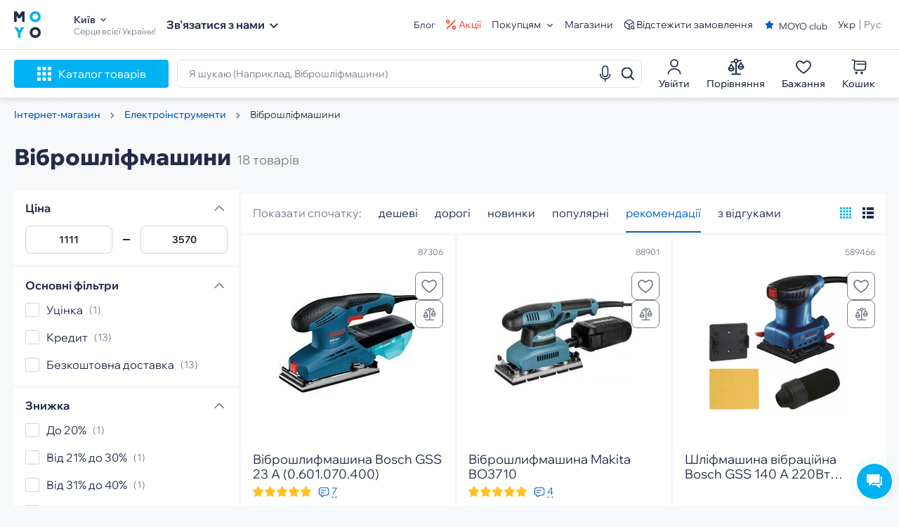

--- FILE ---
content_type: text/html; charset=UTF-8
request_url: https://www.moyo.ua/ua/instrument/electroinstrument/vibroshlifmashiny/
body_size: 36891
content:
<!DOCTYPE html><html xmlns="http://www.w3.org/1999/xhtml" xml:lang="uk" lang="uk" class=""><head><meta http-equiv="Content-Type" content="text/html; charset=UTF-8"/><meta name="google-site-verification" content="1eeeVW2Mf8dKYGwD6YN-i8OqVmHB9u3WL0Tbee_8f30"/><meta name="viewport" content="width=1400, initial-scale=0, maximum-scale=1"><script type="text/javascript"> /*<![CDATA[*/ if(!window.dataLayer) window.dataLayer = []; window.dataLayer.push({"productId":["87306","88901","589466","628528","626770","382604","432357","620852","621660","273055","485502","620825","85912","88895","494659","540982","87450","485503"],"productPrice":["2499.00","2939.00","1986.00","2892.00","3250.00","2115.00","2268.00","3570.00","1641.00","1111.00","2394.00","2748.00","1224.00","0.00","0.00","0.00","0.00","0.00"],"productName":["\u0412\u0438\u0431\u0440\u043e\u0448\u043b\u0438\u0444\u043c\u0430\u0448\u0438\u043d\u0430 Bosch GSS 23 A (0.601.070.400)","\u0412\u0438\u0431\u0440\u043e\u0448\u043b\u0438\u0444\u043c\u0430\u0448\u0438\u043d\u0430 Makita BO3710","\u0428\u043b\u0438\u0444\u043c\u0430\u0448\u0438\u043d\u0430 \u0432\u0438\u0431\u0440\u0430\u0446\u0438\u043e\u043d\u043d\u0430\u044f Bosch GSS 140 A 220\u0412\u0442 (0.601.2A8.021)","\u0428\u043b\u0438\u0444\u043c\u0430\u0448\u0438\u043d\u0430 \u0432\u0438\u0431\u0440\u0430\u0446\u0438\u043e\u043d\u043d\u0430\u044f Bosch PSS 200 AC 200\u0412\u0442 (0.603.340.100)","\u0428\u043b\u0438\u0444\u043c\u0430\u0448\u0438\u043d\u0430 \u0432\u0438\u0431\u0440\u0430\u0446\u0438\u043e\u043d\u043d\u0430\u044f Tekhmann TOS-500 500\u0412\u0442 (850987)","\u0412\u0438\u0431\u0440\u043e\u0448\u043b\u0438\u0444\u043c\u0430\u0448\u0438\u043d\u0430 Einhell TE-OS 2520 E","\u0412\u0438\u0431\u0440\u043e\u0448\u043b\u0438\u0444\u043c\u0430\u0448\u0438\u043d\u0430 Metabo FMS 200 Intec","\u0428\u043b\u0438\u0444\u043c\u0430\u0448\u0438\u043d\u0430 \u0432\u0438\u0431\u0440\u0430\u0446\u0438\u043e\u043d\u043d\u0430\u044f Einhell TE-OS 18\/113 3X Li-Solo 18 (\u0431\u0435\u0437 \u0410\u041a\u0411 \u0438 \u0417\u0423), (4460730)","\u0428\u043b\u0438\u0444\u043c\u0430\u0448\u0438\u043d\u0430 \u0432\u0438\u0431\u0440\u0430\u0446\u0438\u043e\u043d\u043d\u0430\u044f Tekhmann TS-350 240\u0412\u0442 (851526)","\u0412\u0438\u0431\u0440\u043e\u0448\u043b\u0438\u0444\u043c\u0430\u0448\u0438\u043d\u0430 \u0434\u0435\u043b\u044c\u0442\u043e\u0432\u0438\u0434\u043d\u0430\u044f Einhell TH-OS 1016","\u0428\u043b\u0438\u0444\u043c\u0430\u0448\u0438\u043d\u0430 \u0432\u0438\u0431\u0440\u0430\u0446\u0438\u043e\u043d\u043d\u0430\u044f Einhell TC-OS","\u0428\u043b\u0438\u0444\u043c\u0430\u0448\u0438\u043d\u0430 \u0432\u0438\u0431\u0440\u0430\u0446\u0438\u043e\u043d\u043d\u0430\u044f Einhell TE-OS 18\/113 Li-Solo 18 (\u0431\u0435\u0437 \u0410\u041a\u0411 \u0438 \u0417\u0423), (4460731)","\u0412\u0438\u0431\u0440\u043e\u0448\u043b\u0438\u0444\u043c\u0430\u0448\u0438\u043d\u0430 Einhell TC-OS 1520","\u0412\u0438\u0431\u0440\u043e\u0448\u043b\u0438\u0444\u043c\u0430\u0448\u0438\u043d\u0430 Makita BO3711","\u0412\u0438\u0431\u0440\u043e\u0448\u043b\u0438\u0444\u043c\u0430\u0448\u0438\u043d\u0430 Bosch PSM 200 AES (06033B6020)","\u0428\u043b\u0438\u0444\u043c\u0430\u0448\u0438\u043d\u0430 \u0432\u0438\u0431\u0440\u0430\u0446\u0438\u043e\u043d\u043d\u0430\u044f Einhell TE-OS 18\/230 Li (\u0431\u0435\u0437 \u0410\u041a\u0411 \u0438 \u0417\u0423) (4460720)","\u0412\u0438\u0431\u0440\u043e\u0448\u043b\u0438\u0444\u043c\u0430\u0448\u0438\u043d\u0430 Bosch PSS 200 AC","\u0428\u043b\u0438\u0444\u043c\u0430\u0448\u0438\u043d\u0430 \u0432\u0438\u0431\u0440\u0430\u0446\u0438\u043e\u043d\u043d\u0430\u044f Einhell TE-OS"],"categoryId":[4933],"pageProductsIds":["87306","88901","589466","628528","626770","382604","432357","620852","621660","273055","485502","620825","85912","88895","494659","540982","87450","485503"],"pageProductsPrices":["2499.00","2939.00","1986.00","2892.00","3250.00","2115.00","2268.00","3570.00","1641.00","1111.00","2394.00","2748.00","1224.00","0.00","0.00","0.00","0.00","0.00"],"pageProductsNames":["\u0412\u0438\u0431\u0440\u043e\u0448\u043b\u0438\u0444\u043c\u0430\u0448\u0438\u043d\u0430 Bosch GSS 23 A (0.601.070.400)","\u0412\u0438\u0431\u0440\u043e\u0448\u043b\u0438\u0444\u043c\u0430\u0448\u0438\u043d\u0430 Makita BO3710","\u0428\u043b\u0438\u0444\u043c\u0430\u0448\u0438\u043d\u0430 \u0432\u0438\u0431\u0440\u0430\u0446\u0438\u043e\u043d\u043d\u0430\u044f Bosch GSS 140 A 220\u0412\u0442 (0.601.2A8.021)","\u0428\u043b\u0438\u0444\u043c\u0430\u0448\u0438\u043d\u0430 \u0432\u0438\u0431\u0440\u0430\u0446\u0438\u043e\u043d\u043d\u0430\u044f Bosch PSS 200 AC 200\u0412\u0442 (0.603.340.100)","\u0428\u043b\u0438\u0444\u043c\u0430\u0448\u0438\u043d\u0430 \u0432\u0438\u0431\u0440\u0430\u0446\u0438\u043e\u043d\u043d\u0430\u044f Tekhmann TOS-500 500\u0412\u0442 (850987)","\u0412\u0438\u0431\u0440\u043e\u0448\u043b\u0438\u0444\u043c\u0430\u0448\u0438\u043d\u0430 Einhell TE-OS 2520 E","\u0412\u0438\u0431\u0440\u043e\u0448\u043b\u0438\u0444\u043c\u0430\u0448\u0438\u043d\u0430 Metabo FMS 200 Intec","\u0428\u043b\u0438\u0444\u043c\u0430\u0448\u0438\u043d\u0430 \u0432\u0438\u0431\u0440\u0430\u0446\u0438\u043e\u043d\u043d\u0430\u044f Einhell TE-OS 18\/113 3X Li-Solo 18 (\u0431\u0435\u0437 \u0410\u041a\u0411 \u0438 \u0417\u0423), (4460730)","\u0428\u043b\u0438\u0444\u043c\u0430\u0448\u0438\u043d\u0430 \u0432\u0438\u0431\u0440\u0430\u0446\u0438\u043e\u043d\u043d\u0430\u044f Tekhmann TS-350 240\u0412\u0442 (851526)","\u0412\u0438\u0431\u0440\u043e\u0448\u043b\u0438\u0444\u043c\u0430\u0448\u0438\u043d\u0430 \u0434\u0435\u043b\u044c\u0442\u043e\u0432\u0438\u0434\u043d\u0430\u044f Einhell TH-OS 1016","\u0428\u043b\u0438\u0444\u043c\u0430\u0448\u0438\u043d\u0430 \u0432\u0438\u0431\u0440\u0430\u0446\u0438\u043e\u043d\u043d\u0430\u044f Einhell TC-OS","\u0428\u043b\u0438\u0444\u043c\u0430\u0448\u0438\u043d\u0430 \u0432\u0438\u0431\u0440\u0430\u0446\u0438\u043e\u043d\u043d\u0430\u044f Einhell TE-OS 18\/113 Li-Solo 18 (\u0431\u0435\u0437 \u0410\u041a\u0411 \u0438 \u0417\u0423), (4460731)","\u0412\u0438\u0431\u0440\u043e\u0448\u043b\u0438\u0444\u043c\u0430\u0448\u0438\u043d\u0430 Einhell TC-OS 1520","\u0412\u0438\u0431\u0440\u043e\u0448\u043b\u0438\u0444\u043c\u0430\u0448\u0438\u043d\u0430 Makita BO3711","\u0412\u0438\u0431\u0440\u043e\u0448\u043b\u0438\u0444\u043c\u0430\u0448\u0438\u043d\u0430 Bosch PSM 200 AES (06033B6020)","\u0428\u043b\u0438\u0444\u043c\u0430\u0448\u0438\u043d\u0430 \u0432\u0438\u0431\u0440\u0430\u0446\u0438\u043e\u043d\u043d\u0430\u044f Einhell TE-OS 18\/230 Li (\u0431\u0435\u0437 \u0410\u041a\u0411 \u0438 \u0417\u0423) (4460720)","\u0412\u0438\u0431\u0440\u043e\u0448\u043b\u0438\u0444\u043c\u0430\u0448\u0438\u043d\u0430 Bosch PSS 200 AC","\u0428\u043b\u0438\u0444\u043c\u0430\u0448\u0438\u043d\u0430 \u0432\u0438\u0431\u0440\u0430\u0446\u0438\u043e\u043d\u043d\u0430\u044f Einhell TE-OS"],"pageProductsCategories":["4933"],"pageProductsQty":18,"cartProductsIds":[],"cartProductsPrices":[],"cartProductsNames":[],"cartProductsCategories":[],"cartProductsQty":0,"cartProductsCost":"0.00","pageType":"Category","categoryName":"\u0412\u0456\u0431\u0440\u043e\u0448\u043b\u0456\u0444\u043c\u0430\u0448\u0438\u043d\u0438","categoryProductIds":"87306|88901|589466|628528|626770|382604|432357|620852|621660|273055","buyer":"FALSE","loggedUser":"FALSE","productQty":18,"productQtyAvailability":13}); window.initDataLayer = {"productId":["87306","88901","589466","628528","626770","382604","432357","620852","621660","273055","485502","620825","85912","88895","494659","540982","87450","485503"],"productPrice":["2499.00","2939.00","1986.00","2892.00","3250.00","2115.00","2268.00","3570.00","1641.00","1111.00","2394.00","2748.00","1224.00","0.00","0.00","0.00","0.00","0.00"],"productName":["\u0412\u0438\u0431\u0440\u043e\u0448\u043b\u0438\u0444\u043c\u0430\u0448\u0438\u043d\u0430 Bosch GSS 23 A (0.601.070.400)","\u0412\u0438\u0431\u0440\u043e\u0448\u043b\u0438\u0444\u043c\u0430\u0448\u0438\u043d\u0430 Makita BO3710","\u0428\u043b\u0438\u0444\u043c\u0430\u0448\u0438\u043d\u0430 \u0432\u0438\u0431\u0440\u0430\u0446\u0438\u043e\u043d\u043d\u0430\u044f Bosch GSS 140 A 220\u0412\u0442 (0.601.2A8.021)","\u0428\u043b\u0438\u0444\u043c\u0430\u0448\u0438\u043d\u0430 \u0432\u0438\u0431\u0440\u0430\u0446\u0438\u043e\u043d\u043d\u0430\u044f Bosch PSS 200 AC 200\u0412\u0442 (0.603.340.100)","\u0428\u043b\u0438\u0444\u043c\u0430\u0448\u0438\u043d\u0430 \u0432\u0438\u0431\u0440\u0430\u0446\u0438\u043e\u043d\u043d\u0430\u044f Tekhmann TOS-500 500\u0412\u0442 (850987)","\u0412\u0438\u0431\u0440\u043e\u0448\u043b\u0438\u0444\u043c\u0430\u0448\u0438\u043d\u0430 Einhell TE-OS 2520 E","\u0412\u0438\u0431\u0440\u043e\u0448\u043b\u0438\u0444\u043c\u0430\u0448\u0438\u043d\u0430 Metabo FMS 200 Intec","\u0428\u043b\u0438\u0444\u043c\u0430\u0448\u0438\u043d\u0430 \u0432\u0438\u0431\u0440\u0430\u0446\u0438\u043e\u043d\u043d\u0430\u044f Einhell TE-OS 18\/113 3X Li-Solo 18 (\u0431\u0435\u0437 \u0410\u041a\u0411 \u0438 \u0417\u0423), (4460730)","\u0428\u043b\u0438\u0444\u043c\u0430\u0448\u0438\u043d\u0430 \u0432\u0438\u0431\u0440\u0430\u0446\u0438\u043e\u043d\u043d\u0430\u044f Tekhmann TS-350 240\u0412\u0442 (851526)","\u0412\u0438\u0431\u0440\u043e\u0448\u043b\u0438\u0444\u043c\u0430\u0448\u0438\u043d\u0430 \u0434\u0435\u043b\u044c\u0442\u043e\u0432\u0438\u0434\u043d\u0430\u044f Einhell TH-OS 1016","\u0428\u043b\u0438\u0444\u043c\u0430\u0448\u0438\u043d\u0430 \u0432\u0438\u0431\u0440\u0430\u0446\u0438\u043e\u043d\u043d\u0430\u044f Einhell TC-OS","\u0428\u043b\u0438\u0444\u043c\u0430\u0448\u0438\u043d\u0430 \u0432\u0438\u0431\u0440\u0430\u0446\u0438\u043e\u043d\u043d\u0430\u044f Einhell TE-OS 18\/113 Li-Solo 18 (\u0431\u0435\u0437 \u0410\u041a\u0411 \u0438 \u0417\u0423), (4460731)","\u0412\u0438\u0431\u0440\u043e\u0448\u043b\u0438\u0444\u043c\u0430\u0448\u0438\u043d\u0430 Einhell TC-OS 1520","\u0412\u0438\u0431\u0440\u043e\u0448\u043b\u0438\u0444\u043c\u0430\u0448\u0438\u043d\u0430 Makita BO3711","\u0412\u0438\u0431\u0440\u043e\u0448\u043b\u0438\u0444\u043c\u0430\u0448\u0438\u043d\u0430 Bosch PSM 200 AES (06033B6020)","\u0428\u043b\u0438\u0444\u043c\u0430\u0448\u0438\u043d\u0430 \u0432\u0438\u0431\u0440\u0430\u0446\u0438\u043e\u043d\u043d\u0430\u044f Einhell TE-OS 18\/230 Li (\u0431\u0435\u0437 \u0410\u041a\u0411 \u0438 \u0417\u0423) (4460720)","\u0412\u0438\u0431\u0440\u043e\u0448\u043b\u0438\u0444\u043c\u0430\u0448\u0438\u043d\u0430 Bosch PSS 200 AC","\u0428\u043b\u0438\u0444\u043c\u0430\u0448\u0438\u043d\u0430 \u0432\u0438\u0431\u0440\u0430\u0446\u0438\u043e\u043d\u043d\u0430\u044f Einhell TE-OS"],"categoryId":[4933],"pageProductsIds":["87306","88901","589466","628528","626770","382604","432357","620852","621660","273055","485502","620825","85912","88895","494659","540982","87450","485503"],"pageProductsPrices":["2499.00","2939.00","1986.00","2892.00","3250.00","2115.00","2268.00","3570.00","1641.00","1111.00","2394.00","2748.00","1224.00","0.00","0.00","0.00","0.00","0.00"],"pageProductsNames":["\u0412\u0438\u0431\u0440\u043e\u0448\u043b\u0438\u0444\u043c\u0430\u0448\u0438\u043d\u0430 Bosch GSS 23 A (0.601.070.400)","\u0412\u0438\u0431\u0440\u043e\u0448\u043b\u0438\u0444\u043c\u0430\u0448\u0438\u043d\u0430 Makita BO3710","\u0428\u043b\u0438\u0444\u043c\u0430\u0448\u0438\u043d\u0430 \u0432\u0438\u0431\u0440\u0430\u0446\u0438\u043e\u043d\u043d\u0430\u044f Bosch GSS 140 A 220\u0412\u0442 (0.601.2A8.021)","\u0428\u043b\u0438\u0444\u043c\u0430\u0448\u0438\u043d\u0430 \u0432\u0438\u0431\u0440\u0430\u0446\u0438\u043e\u043d\u043d\u0430\u044f Bosch PSS 200 AC 200\u0412\u0442 (0.603.340.100)","\u0428\u043b\u0438\u0444\u043c\u0430\u0448\u0438\u043d\u0430 \u0432\u0438\u0431\u0440\u0430\u0446\u0438\u043e\u043d\u043d\u0430\u044f Tekhmann TOS-500 500\u0412\u0442 (850987)","\u0412\u0438\u0431\u0440\u043e\u0448\u043b\u0438\u0444\u043c\u0430\u0448\u0438\u043d\u0430 Einhell TE-OS 2520 E","\u0412\u0438\u0431\u0440\u043e\u0448\u043b\u0438\u0444\u043c\u0430\u0448\u0438\u043d\u0430 Metabo FMS 200 Intec","\u0428\u043b\u0438\u0444\u043c\u0430\u0448\u0438\u043d\u0430 \u0432\u0438\u0431\u0440\u0430\u0446\u0438\u043e\u043d\u043d\u0430\u044f Einhell TE-OS 18\/113 3X Li-Solo 18 (\u0431\u0435\u0437 \u0410\u041a\u0411 \u0438 \u0417\u0423), (4460730)","\u0428\u043b\u0438\u0444\u043c\u0430\u0448\u0438\u043d\u0430 \u0432\u0438\u0431\u0440\u0430\u0446\u0438\u043e\u043d\u043d\u0430\u044f Tekhmann TS-350 240\u0412\u0442 (851526)","\u0412\u0438\u0431\u0440\u043e\u0448\u043b\u0438\u0444\u043c\u0430\u0448\u0438\u043d\u0430 \u0434\u0435\u043b\u044c\u0442\u043e\u0432\u0438\u0434\u043d\u0430\u044f Einhell TH-OS 1016","\u0428\u043b\u0438\u0444\u043c\u0430\u0448\u0438\u043d\u0430 \u0432\u0438\u0431\u0440\u0430\u0446\u0438\u043e\u043d\u043d\u0430\u044f Einhell TC-OS","\u0428\u043b\u0438\u0444\u043c\u0430\u0448\u0438\u043d\u0430 \u0432\u0438\u0431\u0440\u0430\u0446\u0438\u043e\u043d\u043d\u0430\u044f Einhell TE-OS 18\/113 Li-Solo 18 (\u0431\u0435\u0437 \u0410\u041a\u0411 \u0438 \u0417\u0423), (4460731)","\u0412\u0438\u0431\u0440\u043e\u0448\u043b\u0438\u0444\u043c\u0430\u0448\u0438\u043d\u0430 Einhell TC-OS 1520","\u0412\u0438\u0431\u0440\u043e\u0448\u043b\u0438\u0444\u043c\u0430\u0448\u0438\u043d\u0430 Makita BO3711","\u0412\u0438\u0431\u0440\u043e\u0448\u043b\u0438\u0444\u043c\u0430\u0448\u0438\u043d\u0430 Bosch PSM 200 AES (06033B6020)","\u0428\u043b\u0438\u0444\u043c\u0430\u0448\u0438\u043d\u0430 \u0432\u0438\u0431\u0440\u0430\u0446\u0438\u043e\u043d\u043d\u0430\u044f Einhell TE-OS 18\/230 Li (\u0431\u0435\u0437 \u0410\u041a\u0411 \u0438 \u0417\u0423) (4460720)","\u0412\u0438\u0431\u0440\u043e\u0448\u043b\u0438\u0444\u043c\u0430\u0448\u0438\u043d\u0430 Bosch PSS 200 AC","\u0428\u043b\u0438\u0444\u043c\u0430\u0448\u0438\u043d\u0430 \u0432\u0438\u0431\u0440\u0430\u0446\u0438\u043e\u043d\u043d\u0430\u044f Einhell TE-OS"],"pageProductsCategories":["4933"],"pageProductsQty":18,"cartProductsIds":[],"cartProductsPrices":[],"cartProductsNames":[],"cartProductsCategories":[],"cartProductsQty":0,"cartProductsCost":"0.00","pageType":"Category","categoryName":"\u0412\u0456\u0431\u0440\u043e\u0448\u043b\u0456\u0444\u043c\u0430\u0448\u0438\u043d\u0438","categoryProductIds":"87306|88901|589466|628528|626770|382604|432357|620852|621660|273055","buyer":"FALSE","loggedUser":"FALSE","productQty":18,"productQtyAvailability":13}; /*]]>*/ </script><title>Віброшліфмашини - купити віброшліфмашину в Києві і Україні</title><meta name="title" content="Віброшліфмашини - купити віброшліфмашину в Києві і Україні"/><meta property="og:title" content="Віброшліфмашини - купити віброшліфмашину в Києві і Україні" /><meta name="description" content="Купити віброшліфмашину в магазині ❤MOYO❤ ☎ 0 800 507 800 ✔ Вигідні ціни ✔ Відгуки ✔ Оплата частинами ✔ Гарантія ✔ Безкоштовна доставка ✔ Допомога у виборі ✔ Перевірені бренди ✔ Обмін/повернення 14 днів"/><meta property="og:description" content="Купити віброшліфмашину в магазині ❤MOYO❤ ☎ 0 800 507 800 ✔ Вигідні ціни ✔ Відгуки ✔ Оплата частинами ✔ Гарантія ✔ Безкоштовна доставка ✔ Допомога у виборі ✔ Перевірені бренди ✔ Обмін/повернення 14 днів" /><meta name="keywords" content="віброшліфмашини"/><meta property="og:image" content="https://i.moyo.ua/img/products/873/6_600.jpg" /><meta itemprop="image" content="https://i.moyo.ua/img/products/873/6_600.jpg"><meta name="robots" content="index,follow"><link rel="canonical" href="https://www.moyo.ua/ua/instrument/electroinstrument/vibroshlifmashiny/"/><link rel="alternate" hreflang="uk" href="https://www.moyo.ua/ua/instrument/electroinstrument/vibroshlifmashiny/" /><link rel="alternate" hreflang="ru" href="https://www.moyo.ua/instrument/electroinstrument/vibroshlifmashiny/" /><meta name="format-detection" content="telephone=no"><meta property="og:type" content="website" /><meta property="og:url" content="https://www.moyo.ua/ua/instrument/electroinstrument/vibroshlifmashiny/" /><link rel="preconnect" href="https://i.moyo.ua" crossorigin><link rel="apple-touch-icon" sizes="180x180" href="https://www.moyo.ua/apple-touch-icon.png"><link rel="icon" type="image/png" sizes="32x32" href="https://www.moyo.ua/favicon-32x32.png"><link rel="icon" type="image/png" sizes="16x16" href="https://www.moyo.ua/favicon-16x16.png"><meta name="apple-mobile-web-app-title" content="Moyo"><meta name="application-name" content="Moyo"><meta name="msapplication-TileColor" content="#603cba"><meta name="theme-color" content="#ffffff"><script type="application/ld+json"> {"@context": "https://schema.org","@type": "WebSite","name": "MOYO.UA","alternateName": "MOYO.UA","url": "https://www.moyo.ua/ua/"} </script><script type="application/ld+json"> {"@context": "https://schema.org", "@type": "Organization", "brand": "MOYO", "name": "MOYO", "url": "https://www.moyo.ua/","logo": "https://www.moyo.ua/images/logo.svg", "sameAs": [ "https://www.facebook.com/moyoua", "https://www.youtube.com/channel/UCdOUniKYcW3P7wi4d0ObmeA", "https://www.instagram.com/moyo.ua/" ] } </script><!-- preload fonts --><link href="https://www.moyo.ua/new-moyo/build/fonts/Circe-Bold.woff" rel="preload" as="font" type="font/woff" crossorigin="anonymous"><link href="https://www.moyo.ua/new-moyo/build/fonts/Circe-ExtraBold.woff" rel="preload" as="font" type="font/woff" crossorigin="anonymous"><link href="https://www.moyo.ua/new-moyo/build/fonts/Circe-Regular.woff" rel="preload" as="font" type="font/woff" crossorigin="anonymous"><link href="https://www.moyo.ua/new-moyo/build/fonts/HelveticaBold.woff" rel="preload" as="font" type="font/woff" crossorigin="anonymous"><link href="https://www.moyo.ua/new-moyo/build/fonts/HelveticaRegular.woff" rel="preload" as="font" type="font/woff" crossorigin="anonymous"><!-- end preload fonts --><!-- preload google fonts --><link rel="preload" as="style" href="https://fonts.googleapis.com/css?family=Roboto:100,300,400,500,600,700&amp;subset=latin,cyrillic&display=swap" /><!-- end preload google fonts --><!-- google fonts --><link href="https://fonts.googleapis.com/css?family=Roboto:100,300,400,500,600,700&amp;subset=latin,cyrillic&display=swap" rel="stylesheet" /><!-- end google fonts --><!-- react stylesheet --><link href="https://www.moyo.ua/new-react/build/static/css/main.6551eac4.css" rel="stylesheet"><!-- end react stylesheet --><!-- global app state --><script> window.splitTest = []; window.cartUrl = "https://www.moyo.ua/ua/moyobasket/basket.html"; window.checkoutUrl = "https://www.moyo.ua/ua/moyobasket/proceed.html"; window.siteOptions = { device: { type: 'desktop' } }; window.currentCityData = { cityId: "3390", city: "Київ", }; window.isredesign = true; window.isFacebookLogin = parseInt('0'); window.isGoogleLogin = parseInt('1'); window.show_new_label_name = 0; window.show_new_label_color = '#000000'; window.show_new_label_text_color = '#FFFFFF'; window.show_new_label_text = '<p>Black Friday</p>'; window.slickPrev = 'Назад'; window.slickNext = 'Вперед'; window.property_description = []; window.properties = []; window.defect = []; </script><!-- end global app state --><!-- page script & stylesheet --><!--preload assets--><link href="https://www.moyo.ua/new-moyo/build/styles/catalog.e195bac4449597855232.css" rel="preload" as="style"><!--assets link--><link href="https://www.moyo.ua/new-moyo/build/styles/catalog.e195bac4449597855232.css" rel="stylesheet"><!-- end page script & stylesheet --><!-- GA + GTM --><script type="text/javascript"> function getCookie(name) { var matches = document.cookie.match(new RegExp( "(?:^|; )" + name.replace(/([\.$?*|{}\(\)\[\]\\\/\+^])/g, '\\$1') + "=([^;]*)" )); return matches ? decodeURIComponent(matches[1]) : undefined; } window.dataLayer?.push({'site': 'www.moyo.ua'}); </script><!-- Google Tag Manager --><script> window.addEventListener("load", function() { setTimeout(function() { (function(w,d,s,l,i){w[l]=w[l]||[];w[l].push({'gtm.start': new Date().getTime(),event:'gtm.js'});var f=d.getElementsByTagName(s)[0], j=d.createElement(s),dl=l!='dataLayer'?'&l='+l:'';j.async=true;j.src= 'https://www.googletagmanager.com/gtm.js?id='+i+dl;f.parentNode.insertBefore(j,f); })(window,document,'script','dataLayer','GTM-T7V6WMX'); }, 1500); }); </script><!-- End Google Tag Manager --><!-- end GA + GTM --><script async src="https://pagead2.googlesyndication.com/pagead/js/adsbygoogle.js?client=ca-pub-8569803169101631" crossorigin="anonymous"></script><!-- Hotjar Tracking Code for moyo.ua --><script> (function(h,o,t,j,a,r) { h.hj=h.hj||function() {(h.hj.q=h.hj.q||[]).push(arguments)} ; h._hjSettings={hjid:1850514,hjsv:6}; a=o.getElementsByTagName('head')[0]; r=o.createElement('script');r.async=1; r.src=t+h._hjSettings.hjid+j+h._hjSettings.hjsv; a.appendChild(r); })(window,document,'https://static.hotjar.com/c/hotjar-','.js?sv='); </script><!-- Hotjar Tracking Code for moyo.ua --><script type="text/javascript"> if (window.location.hash === "#_=_") { history.replaceState ? history.replaceState(null, null, window.location.href.split("#")[0]) : window.location.hash = ""; } </script></head><body><script type="text/javascript"> /*<![CDATA[*/ var show_chatbullet_desktop = false;var show_chatbullet_mobile = false;var siteBaseUrl = "";var siteAbsoluteBaseUrl = "https://www.moyo.ua";var basketTypes = "simply"; var siteCatalogUrl = "/ua/instrument/electroinstrument/vibroshlifmashiny/"; var siteCatalogId = 4933; var productsId = "87306,88901,589466,628528,626770,382604,432357,620852,621660,273055,485502,620825,85912,88895,494659,540982,87450,485503"; document.addEventListener("DOMContentLoaded", function() { eS("sendEvent", "CategoryPage", { "CategoryPage": { "categoryKey": "\u0412\u0456\u0431\u0440\u043e\u0448\u043b\u0456\u0444\u043c\u0430\u0448\u0438\u043d\u0438" } }); }); /*]]>*/ </script><!-- Google Tag Manager (noscript) --><noscript><iframe src="https://www.googletagmanager.com/ns.html?id=GTM-T7V6WMX" height="0" width="0" style="display:none;visibility:hidden"></iframe></noscript><!-- End Google Tag Manager (noscript) --><!-- page content --><div class="main-wrap catalog-page" id="main-wrap" data-controller-id="products" data-action-id="catalog" data-regional-city-id="0"><header class="header js-header"><div class="header_top"><div class="header_top_container container"><div class="header_section"><div class="header_logo hash_links" data-hash="aHR0cHM6Ly93d3cubW95by51YS91YS8="><img class="logo-img logo-img--light" src="https://i.moyo.ua/img/logos/2025/logo_70_70_2_1763018008_imageRedesign.svg" alt="MOYO Інтернет-магазин"><img class="logo-img logo-img--dark" src="https://i.moyo.ua/img/logos/2025/Logo2_MOYO_1763019808_imageRedesignDark.svg" alt="MOYO Інтернет-магазин"></div><div class="header_location"><div class="header_location_city js-show-city-modal"><span class="header__delivery-item city after-triangle js-show-modal-cities" data-class="cities">Київ</span><div class="city-confirm-block" style="display: none;"><div class="city-confirm-title">Ваше місто – <span class="bold coloredblue">Київ?</span></div><div class="city-confirm-controls clearfix"><div class="city-confirm-ok" onclick="confirmCityChoice($(this))">Так</div><div class="city-confirm-notok js-show-modal-cities" data-class="cities" onclick="$(this).parent().parent().hide()">Вибрати інший населений пункт</div></div><div class="promo-alert-close f-icon-before f-icon-051" onclick="$(this).parent().hide()"></div></div><span class="header_location_city_arrow-icon"><svg width="8" height="6" viewBox="0 0 8 6" fill="none" xmlns="http://www.w3.org/2000/svg"><path d="M0.94 0.726624L4 3.77996L7.06 0.726624L8 1.66662L4 5.66662L0 1.66662L0.94 0.726624Z" fill="currentColor"/></svg></span></div><div class="header_location_work js-ad-text">Серце всієї України!</div></div><div class="header_phone--wrapper"><div class="header_nav-item-menu js-contact-us-header js-menu-contacts"><span class="header_nav-item-menu_title js-menu-contacts">Зв'язатися з нами</span><span class="header_nav-item-menu_icon contact-arrow-icon js-contact-us-icon js-menu-contacts"><svg width="12" height="9" viewBox="0 0 8 6" fill="none" xmlns="http://www.w3.org/2000/svg"><path d="M0.94 0.726624L4 3.77996L7.06 0.726624L8 1.66662L4 5.66662L0 1.66662L0.94 0.726624Z" fill="currentColor"/></svg></span></div><ul class="header_nav-item-menu_list js-contact-us-menu"><li class="header_nav-item-menu_list_item with-icon telegram"><a href="https://t.me/MOYObot_bot" target="_blank" rel="nofollow noopener noreferrer"><span class="header_nav-item-menu_list_item_title">Telegram</span></a></li><li class="header_nav-item-menu_list_item with-icon viber"><a href="viber://pa?chatURI=moyoua" target="_blank" rel="nofollow noopener noreferrer"><span class="header_nav-item-menu_list_item_title">Viber</span></a></li><li class="header_nav-item-menu_list_item with-icon messenger"><a href="https://m.me/282758345078294" target="_blank" rel="nofollow noopener noreferrer"><span class="header_nav-item-menu_list_item_title">Messenger</span></a></li><li class="header_nav-item-menu_list_item with-icon phone-green js-binotel-item"><a href="tel:0443336418"><span class="header_nav-item-menu_list_item_title">044 333 64 18</span></a></li><li class="header_nav-item-menu_list_item with-icon phone-green"><a href="tel:0800507800"><span class="header_nav-item-menu_list_item_title">0 800 507 800</span></a></li><li class="header_nav-item-menu_list_item js-show-call-back-modal with-icon phone-blue"><span class="header_nav-item-menu_list_item_title">Вам передзвонити</span></li></ul></div></div><div class="header_section header_section--right"><ul class="header_nav"><li class="header_nav_item"><a href="/ua/news.html"> Блог </a></li><li class="header_nav_item header_nav_item--actions"><svg width="14" height="14" viewBox="0 0 12 12" fill="none" xmlns="http://www.w3.org/2000/svg"><path d="M9.66667 12C9.04783 12 8.45434 11.7542 8.01675 11.3166C7.57917 10.879 7.33333 10.2855 7.33333 9.66667C7.33333 9.04783 7.57917 8.45434 8.01675 8.01675C8.45434 7.57917 9.04783 7.33333 9.66667 7.33333C10.2855 7.33333 10.879 7.57917 11.3166 8.01675C11.7542 8.45434 12 9.04783 12 9.66667C12 10.2855 11.7542 10.879 11.3166 11.3166C10.879 11.7542 10.2855 12 9.66667 12ZM9.66667 10.6667C9.93188 10.6667 10.1862 10.5613 10.3738 10.3738C10.5613 10.1862 10.6667 9.93188 10.6667 9.66667C10.6667 9.40145 10.5613 9.1471 10.3738 8.95956C10.1862 8.77202 9.93188 8.66667 9.66667 8.66667C9.40145 8.66667 9.1471 8.77202 8.95956 8.95956C8.77202 9.1471 8.66667 9.40145 8.66667 9.66667C8.66667 9.93188 8.77202 10.1862 8.95956 10.3738C9.1471 10.5613 9.40145 10.6667 9.66667 10.6667ZM2.33333 4.66667C2.02692 4.66667 1.7235 4.60631 1.44041 4.48905C1.15731 4.37179 0.900087 4.19992 0.683417 3.98325C0.466747 3.76658 0.294875 3.50935 0.177614 3.22626C0.0603534 2.94317 0 2.63975 0 2.33333C0 2.02692 0.0603534 1.7235 0.177614 1.44041C0.294875 1.15731 0.466747 0.900088 0.683417 0.683418C0.900087 0.466748 1.15731 0.294875 1.44041 0.177614C1.7235 0.0603534 2.02692 -6.45727e-09 2.33333 0C2.95217 1.3041e-08 3.54566 0.245833 3.98325 0.683418C4.42083 1.121 4.66667 1.71449 4.66667 2.33333C4.66667 2.95217 4.42083 3.54566 3.98325 3.98325C3.54566 4.42083 2.95217 4.66667 2.33333 4.66667ZM2.33333 3.33333C2.59855 3.33333 2.8529 3.22798 3.04044 3.04044C3.22798 2.8529 3.33333 2.59855 3.33333 2.33333C3.33333 2.06812 3.22798 1.81376 3.04044 1.62623C2.8529 1.43869 2.59855 1.33333 2.33333 1.33333C2.06812 1.33333 1.81376 1.43869 1.62623 1.62623C1.43869 1.81376 1.33333 2.06812 1.33333 2.33333C1.33333 2.59855 1.43869 2.8529 1.62623 3.04044C1.81376 3.22798 2.06812 3.33333 2.33333 3.33333ZM10.714 0.343333L11.6567 1.286L1.28667 11.6567L0.344 10.714L10.7133 0.343333H10.714Z" fill="currentColor"/></svg><span class="hash_links" data-hash="L3VhL2FjdGlvbnMuaHRtbA=="> Акції </span></li><li class="header_nav_item nav-item-menu"><div class="header_nav-item-menu hovered js-to-buyers-header js-menu-buyers"><span class="header_nav-item-menu_title regular-text js-menu-buyers">Покупцям</span><span class="header_nav-item-menu_icon js-to-buyers-icon js-menu-buyers"><svg width="8" height="6" viewBox="0 0 8 6" fill="none" xmlns="http://www.w3.org/2000/svg" class="js-menu-buyers"><path d="M0.94 0.726562L4 3.7799L7.06 0.726562L8 1.66656L4 5.66656L0 1.66656L0.94 0.726562Z" fill="currentColor" class="js-menu-buyers" /></svg></span></div><ul class="header_nav-item-menu_list js-to-buyers-menu"><li class="header_nav-item-menu_list_item"><span class="hash_links" data-hash="L3RyYWRlLWluLW9ibWVuLXN0YXJveS10ZWtobmlraS1uYS1ub3Z1eXUuaHRtbA=="> MOYO обмін </span></li><li class="header_nav-item-menu_list_item"><span class="hash_links" data-hash="L3Byb3Bvenl0c2l5YS1kbHlhLWIyYi1wYXJ0bmVyaXYuaHRtbA=="> Юридичним особам </span></li><li class="header_nav-item-menu_list_item"><span class="hash_links" data-hash="L2NvbnN1bWVycy5odG1s"> Оплата і доставка </span></li><li class="header_nav-item-menu_list_item"><span class="hash_links" data-hash="L2V4Y2hhbmdlLmh0bWw="> Повернення та обмін </span></li><li class="header_nav-item-menu_list_item"><span class="hash_links" data-hash="L2ZlZWRiYWNrc2VydmljZS5odG1s"> Гарантія </span></li><li class="header_nav-item-menu_list_item"><span class="hash_links" data-hash="L3BjLWNvbmZpZ3VyYXRvci8="> Конфігуратор ПК </span></li></ul></li><li class="header_nav_item"><span class="hash_links" data-hash="L3VhL3RyYWRlX25ldHdvcmsuaHRtbA=="> Магазини </span></li><li class="header_nav_item header_nav_item--my-order"><svg width="16" height="16" viewBox="0 0 16 16" fill="none" xmlns="http://www.w3.org/2000/svg"><path d="M2.08691 4.89746L7.89999 8.26153L13.6736 4.91719" stroke="currentColor" stroke-width="1.1" stroke-linecap="round" stroke-linejoin="round"/><path d="M7.90039 14.226V8.25488" stroke="currentColor" stroke-width="1.1" stroke-linecap="round" stroke-linejoin="round"/><path d="M14.2264 8.44618V6.03666C14.2264 5.12816 13.5747 4.02217 12.7781 3.58109L9.26257 1.63241C8.51207 1.21107 7.28756 1.21107 6.53706 1.63241L3.02156 3.58109C2.22498 4.02217 1.57324 5.12816 1.57324 6.03666V9.76285C1.57324 10.6713 2.22498 11.7773 3.02156 12.2184L6.53706 14.1671C6.91231 14.3778 7.40607 14.4831 7.89982 14.4831C8.39357 14.4831 8.88732 14.3778 9.26257 14.1671" stroke="currentColor" stroke-width="1.1" stroke-linecap="round" stroke-linejoin="round"/><path d="M12.6399 14.0883C13.8034 14.0883 14.7465 13.1452 14.7465 11.9817C14.7465 10.8182 13.8034 9.875 12.6399 9.875C11.4764 9.875 10.5332 10.8182 10.5332 11.9817C10.5332 13.1452 11.4764 14.0883 12.6399 14.0883Z" stroke="currentColor" stroke-width="1.1" stroke-linecap="round" stroke-linejoin="round"/><path d="M15.1417 14.4835L14.4834 13.8252" stroke="currentColor" stroke-width="1.1" stroke-linecap="round" stroke-linejoin="round"/></svg><span class="hash_links" data-hash="L3VhL3N0YXR1cy5odG1s"> Відстежити замовлення </span></li><li class="header_nav_item--moyoclub"><span class="js-show-moyo-club" data-title="В MOYO club" data-text="ти отримаєш:" data-btn-url="https://www.moyo.ua/ua/moyo_club.html" data-btn-text="Хочу в MOYO club" data-list-text='["Легкі способи отримання кешбеку: покупки, відгуки, підписки, коментарі", "Індивідуальний підбір товарів", "Персональні знижки та пропозиції"]'> MOYO club </span><div class="club-info" id="js-moyo-club"></div><div class="modal-backdrop js-hide-moyo-club" id="js-moyo-club-backdrop"></div></li></ul><div class="header_lang"><span class="header_lang_value active" data-lng="ua" data-cookie-name="ua_language" data-cookie-value="1" rel="nofollow"> Укр </span><a href="/instrument/electroinstrument/vibroshlifmashiny/" class="header_lang_value js-change-lng" data-lng="ru" data-cookie-name="ua_language" data-cookie-value="0"> Рус </a></div></div></div></div><div class="header_content"><div class="header_mobile_logo hash_links" data-hash="aHR0cHM6Ly93d3cubW95by51YS91YS8="><img class="logo-img logo-img--light" src="https://i.moyo.ua/img/logos/2025/logo_70_70_2_1763018008_imageRedesign.svg" alt="MOYO Інтернет-магазин"><img class="logo-img logo-img--dark" src="https://i.moyo.ua/img/logos/2025/Logo2_MOYO_1763019808_imageRedesignDark.svg" alt="MOYO Інтернет-магазин"></div><div class="header_content_container container"><div class="header_catalog"><div class="header_catalog_btn js-menu-btn"><div class="header_catalog_btn_icon"></div><div class="header_catalog_btn_text">Каталог товарів</div></div></div><form class="header_search js-form-search" action="/ua/search/new/" method="get"><fieldset><div class="header_search_input js-header_search_input-wrap"><input class="js-header-search-input" type="text" name="q" data-async="L3NlYXJjaC9jb21wbGV0ZS8=" data-search="true" data-min="2" autocomplete="off" value="" placeholder="Знайти СВОЄ... (Наприклад, Віброшліфмашини)" data-placeholder-desktop="Я шукаю (Наприклад, Віброшліфмашини)" id="search-input"><div class="header_search_input_clean js-header-search-clean"></div><div class="header_search_input_submit js-submit-search-header"></div><div class="header_search_input_voice js-voice-search-trigger"></div></div><div class="header_search_list js-header-search-list"><div class="header_search_list_content"><div class="header_search_list_search-result custom-scroll"><div class="list-item list-item--hint js-list-item-hint"></div><div class="list-item list-item--items-by-hint js-list-item-items-by-hint"></div></div></div><div class="header_search_list_footer"><button class="btn" type="submit"> Всі результати </button></div></div><div class="header_search_list js-header-history"><div class="header_search_list_head"><button class="header_search_list_clear js-remove-search-history">Очистити історію пошуку</button></div><div class="header_search_list_content"><div class="header_search_list_history-result js-header-search-history-list custom-scroll"></div></div></div><div class="header_search_voice js-header-voice-popup"><div class="header_search_voice_inner"><div class="inner_text"> Говоріть... </div><div class="btn btn--blue js-voice-search-stop"> Закрити </div></div></div></fieldset></form><div class="header_cabinet"><div class="header_cabinet_link"><div class="header_nav_link--profile profile-log-in js-auth-modal-show"><span class="image"><svg width="24" height="24"><use href="/new-moyo/sprite.svg#icon-login"></use></svg></span><span class="text">Увійти</span></div></div><div class="header_actions"><div class="header_actions_item header_actions_compare js-compare-list-btn" data-async="L3VhL3Byb2R1Y3RzL2NvbXBhcmUv"><span class="image"><svg width="24" height="24"><use href="/new-moyo/sprite.svg#icon-header-compare"></use></svg></span><div class="header_actions_item_text">Порівняння</div></div><div class="header_actions_item header_actions_wish js-wish-list-btn" data-async="L3VhL3VzZXJzL215RGVzaXJlTGlzdC8="><span class="image"><svg width="24" height="24"><use href="/new-moyo/sprite.svg#icon-header-wish"></use></svg></span><div class="header_actions_item_text">Бажання</div></div></div><div class="header_actions js-hover-cart"><div class="header_actions_item header_actions_cart js-cart-btn"><div class="header_actions_cart--icon"><svg width="24" height="24"><use href="/new-moyo/sprite.svg#icon-header-basket"></use></svg><div class="header_actions_cart--count"></div></div><div class="header_actions_cart--description"><div class="header_actions_cart--text--cart"> Кошик </div></div></div><div class="header_actions_cart-popup"><div class="cart_popup-info"><div class="cart_popup-title"> Кошик </div><div class="cart_popup-products"></div></div><div class="cart_popup-footer"><div class="summary"><p class="text"></p><p class="price"><span class="value"></span><span>₴</span></p></div><div class="btn btn--green checkout-btn js-basket-checkout-btn">Оформити замовлення</div></div><div class="cart_popup-empty"><p class="cart_popup-empty-title"></p><p class="cart_popup-empty-info"><span class="auth-cabinet js-auth-modal-show">Авторизуйтесь</span>, щоб отримувати персональні пропозиції. </p></div></div></div></div></div></div><div class="header_backdrop js-header-backdrop"></div><div class="js-btn-scroll-top"><div class="btn-scroll-block"><svg class="js-scroll-indicator" width="100%" height="100%" viewBox="-1 -1 102 102"><path d="M50,1 a49,49 0 0,1 0,98 a49,49 0 0,1 0,-98" style="stroke-dasharray: 307.919, 307.919; stroke-dashoffset: 307.919;"></path></svg><div class="btn-scroll-text"></div></div></div></header><div class="menu_wrapper header-menu" id="js-menu-wrap" data-is-main-page="0"><div class="header-menu_close js-hide-header-menu"></div><div class="header-menu_head"><div class="header-menu_head_title"> Каталог товарів </div></div></div><div class="sidebar" id="js-sidebar" data-action-id="catalog" data-url="/ua/instrument/electroinstrument/vibroshlifmashiny/" data-is-main="0"></div><div class="header-menu" id="js-header-menu" data-is-main-page="0"></div><div class="notification-compare_container"><a class="notification-compare_text" href="/ua/products/compare/"> Товар додано до порівняння </a><div class="notification-compare_close-container js-close-compare-icon"><div class="notification-compare_close-icon"><svg class="notification-compare_spinner" width="26" height="26" viewBox="0 0 26 26" fill="none"><circle class="notification-compare_spinner-circle" cx="13" cy="13" r="12"></circle></svg></div></div></div><div class="js-call-back-section" style="display: none;" data-title="Бажаєте, ми вам передзвонимо?" data-details="Введіть номер телефону, і ми зв'яжемося з вами протягом 5 хвилин!" data-btn="Чекаю дзвінка!" data-description="Натискаючи кнопку, ви даєте свою згоду на обробку персональних даних" data-placeholder="Номер телефону" data-utm_source="" data-utm_medium="" data-utm_campaign="" data-utm_term="" data-utm_content="" data-close_btn="Закрити" data-success-title="Заявку прийнято!"></div><div class="call-back-content modal" id="js-moyo-call-back-modal"></div><div class="modal-backdrop js-hide-call-back-modal" id="js-moyo-call-back-modal-backdrop"></div><script type="text/javascript"> window.flagsInSugget = parseInt('1'); </script><main class="main-container" data-category="4933"><div class="container"><ol class="breadcrumbs" itemscope itemtype="https://schema.org/BreadcrumbList"><li itemscope itemtype="https://schema.org/ListItem" itemprop="itemListElement"><a itemprop="item" href="https://www.moyo.ua/ua/"><span itemprop="name">Інтернет-магазин</span><meta itemprop="position" content="1" /></a></li><li itemscope itemtype="https://schema.org/ListItem" itemprop="itemListElement"><a itemprop="item" href="https://www.moyo.ua/ua/instrument/electroinstrument/"><span itemprop="name">Електроінструменти</span><meta itemprop="position" content="2" /></a></li><li><span>Віброшліфмашини</span></li></ol><div class="basket" data-catalog-id="4933"><div class="basket-block"><div class="basket-block-info"><div class="basket-block-info-summary"><div class="basket-block-info-summary-product">В кошику <span></span><div class="basket-block-info-summary-product-text">товарів</div></div><div class="basket-block-info-summary-money"><mark>на суму</mark><span></span> ₴</div></div><div class="basket-block-info-product first-product"><a class="basket-block-info-product-url"><div class="basket-block-info-product-img-block"><img alt="product" class="basket-block-info-product-img" src="[data-uri]"></div><div class="basket-block-info-product-text"></div></a></div><div class="basket-block-info-product-count"><div class="basket-block-info-product-count-number"></div></div></div><div class="basket-block-event"><div class="basket-block-event-cart js-cart-btn">Перейти до кошика</div><div class="basket-block-event-checkout js-basket-checkout-btn">Купити зараз</div><div class="basket-block-event-close js-basket-hidden"></div></div></div></div><div class="catalog seo-order"><div class="catalog_head"><h1 class="catalog_head_title js-catalog-title">Віброшліфмашини</h1><div class="catalog_head_descr js-catalog-descr">18 товарів</div></div><div class="catalog_body-seo-order"><div class="catalog_product-block"><div class="catalog_content_head js-filter-tools"><div class="catalog_content_head_filter js-show-filters"><span>Фільтри </span></div><div class="catalog_content_head_main"><div class="catalog_content_sort js-catalog-sort"><div class="catalog_content_sort_title"> Показати спочатку: </div><div class="catalog_content_sort_items"><div class="catalog_content_sort_item " data-sort="price-asc"> дешеві </div><div class="catalog_content_sort_item " data-sort="price-desc"> дорогі </div><div class="catalog_content_sort_item " data-sort="novinka-desc"> новинки </div><div class="catalog_content_sort_item " data-sort="weeklyrate-desc"> популярні </div><div class="catalog_content_sort_item active" data-sort="sale-asc"> рекомендації </div><div class="catalog_content_sort_item " data-sort="comments-desc"> з відгуками </div></div></div><div class="catalog_products-view js-product-view-type"><!-- TODO: типы отображения не соответствуют тем, что есть на старом дизайне --><div class="catalog_products-view_item active" data-layout="grid"><svg width="16" height="16" viewbox="0 0 16 16" fill="none"><path d="M0 2.40909C0 2.68523 0.223858 2.90909 0.5 2.90909H2.40909C2.68523 2.90909 2.90909 2.68523 2.90909 2.40909V0.500001C2.90909 0.223858 2.68523 0 2.40909 0H0.500001C0.223858 0 0 0.223858 0 0.5V2.40909ZM4.36364 11.1364C4.36364 11.4125 4.58749 11.6364 4.86364 11.6364H6.77273C7.04887 11.6364 7.27273 11.4125 7.27273 11.1364V9.22727C7.27273 8.95113 7.04887 8.72727 6.77273 8.72727H4.86364C4.58749 8.72727 4.36364 8.95113 4.36364 9.22727V11.1364ZM0 11.1364C0 11.4125 0.223858 11.6364 0.5 11.6364H2.40909C2.68523 11.6364 2.90909 11.4125 2.90909 11.1364V9.22727C2.90909 8.95113 2.68523 8.72727 2.40909 8.72727H0.500001C0.223858 8.72727 0 8.95113 0 9.22727V11.1364ZM0 6.77273C0 7.04887 0.223858 7.27273 0.5 7.27273H2.40909C2.68523 7.27273 2.90909 7.04887 2.90909 6.77273V4.86364C2.90909 4.58749 2.68523 4.36364 2.40909 4.36364H0.500001C0.223858 4.36364 0 4.58749 0 4.86364V6.77273ZM4.36364 6.77273C4.36364 7.04887 4.58749 7.27273 4.86364 7.27273H6.77273C7.04887 7.27273 7.27273 7.04887 7.27273 6.77273V4.86364C7.27273 4.58749 7.04887 4.36364 6.77273 4.36364H4.86364C4.58749 4.36364 4.36364 4.58749 4.36364 4.86364V6.77273ZM9.22727 0C8.95113 0 8.72727 0.223858 8.72727 0.5V2.40909C8.72727 2.68523 8.95113 2.90909 9.22727 2.90909H11.1364C11.4125 2.90909 11.6364 2.68523 11.6364 2.40909V0.500001C11.6364 0.223858 11.4125 0 11.1364 0H9.22727ZM4.36364 2.40909C4.36364 2.68523 4.58749 2.90909 4.86364 2.90909H6.77273C7.04887 2.90909 7.27273 2.68523 7.27273 2.40909V0.500001C7.27273 0.223858 7.04887 0 6.77273 0H4.86364C4.58749 0 4.36364 0.223858 4.36364 0.5V2.40909ZM8.72727 6.77273C8.72727 7.04887 8.95113 7.27273 9.22727 7.27273H11.1364C11.4125 7.27273 11.6364 7.04887 11.6364 6.77273V4.86364C11.6364 4.58749 11.4125 4.36364 11.1364 4.36364H9.22727C8.95113 4.36364 8.72727 4.58749 8.72727 4.86364V6.77273ZM8.72727 11.1364C8.72727 11.4125 8.95113 11.6364 9.22727 11.6364H11.1364C11.4125 11.6364 11.6364 11.4125 11.6364 11.1364V9.22727C11.6364 8.95113 11.4125 8.72727 11.1364 8.72727H9.22727C8.95113 8.72727 8.72727 8.95113 8.72727 9.22727V11.1364Z" fill="currentColor"></path><path d="M13.0909 2.40909C13.0909 2.68523 13.3148 2.90909 13.5909 2.90909H15.5C15.7761 2.90909 16 2.68523 16 2.40909V0.500001C16 0.223858 15.7761 0 15.5 0H13.5909C13.3148 0 13.0909 0.223858 13.0909 0.5V2.40909ZM13.0909 11.1364C13.0909 11.4125 13.3148 11.6364 13.5909 11.6364H15.5C15.7761 11.6364 16 11.4125 16 11.1364V9.22727C16 8.95113 15.7761 8.72727 15.5 8.72727H13.5909C13.3148 8.72727 13.0909 8.95113 13.0909 9.22727V11.1364ZM13.0909 6.77273C13.0909 7.04887 13.3148 7.27273 13.5909 7.27273H15.5C15.7761 7.27273 16 7.04887 16 6.77273V4.86364C16 4.58749 15.7761 4.36364 15.5 4.36364H13.5909C13.3148 4.36364 13.0909 4.58749 13.0909 4.86364V6.77273Z" fill="currentColor"></path><path d="M0 15.5C0 15.7761 0.223858 16 0.5 16H2.40909C2.68523 16 2.90909 15.7761 2.90909 15.5V13.5909C2.90909 13.3148 2.68523 13.0909 2.40909 13.0909H0.500001C0.223858 13.0909 0 13.3148 0 13.5909V15.5ZM9.22727 13.0909C8.95113 13.0909 8.72727 13.3148 8.72727 13.5909V15.5C8.72727 15.7761 8.95113 16 9.22727 16H11.1364C11.4125 16 11.6364 15.7761 11.6364 15.5V13.5909C11.6364 13.3148 11.4125 13.0909 11.1364 13.0909H9.22727ZM4.36364 15.5C4.36364 15.7761 4.58749 16 4.86364 16H6.77273C7.04887 16 7.27273 15.7761 7.27273 15.5V13.5909C7.27273 13.3148 7.04887 13.0909 6.77273 13.0909H4.86364C4.58749 13.0909 4.36364 13.3148 4.36364 13.5909V15.5Z" fill="currentColor"></path><path d="M13.0909 15.5C13.0909 15.7761 13.3148 16 13.5909 16H15.5C15.7761 16 16 15.7761 16 15.5V13.5909C16 13.3148 15.7761 13.0909 15.5 13.0909H13.5909C13.3148 13.0909 13.0909 13.3148 13.0909 13.5909V15.5Z" fill="currentColor"></path></svg></div><div class="catalog_products-view_item " data-layout="list"><svg width="16" height="16" viewbox="0 0 16 16" fill="none"><path d="M0 3.5C0 3.77614 0.223858 4 0.5 4H3.5C3.77614 4 4 3.77614 4 3.5V0.5C4 0.223858 3.77614 0 3.5 0H0.5C0.223858 0 0 0.223858 0 0.5V3.5ZM6 15.5C6 15.7761 6.22386 16 6.5 16H15.5C15.7761 16 16 15.7761 16 15.5V12.5C16 12.2239 15.7761 12 15.5 12H6.5C6.22386 12 6 12.2239 6 12.5V15.5ZM0 15.5C0 15.7761 0.223858 16 0.5 16H3.5C3.77614 16 4 15.7761 4 15.5V12.5C4 12.2239 3.77614 12 3.5 12H0.5C0.223858 12 0 12.2239 0 12.5V15.5ZM0 9.5C0 9.77614 0.223858 10 0.5 10H3.5C3.77614 10 4 9.77614 4 9.5V6.5C4 6.22386 3.77614 6 3.5 6H0.5C0.223858 6 0 6.22386 0 6.5V9.5ZM6 9.5C6 9.77614 6.22386 10 6.5 10H15.5C15.7761 10 16 9.77614 16 9.5V6.5C16 6.22386 15.7761 6 15.5 6H6.5C6.22386 6 6 6.22386 6 6.5V9.5ZM6 3.5C6 3.77614 6.22386 4 6.5 4H15.5C15.7761 4 16 3.77614 16 3.5V0.5C16 0.223858 15.7761 0 15.5 0H6.5C6.22386 0 6 0.223858 6 0.5V3.5Z" fill="currentColor"></path></svg></div></div></div></div><div class="catalog_products js-products-list" data-tile-mode="" data-ga-name="catalog" data-ga-type="onload"><div class="product-card goods-item add-data ga-item " data-id="87306" data-product_id="87306" data-price="2499" data-name="Віброшлифмашина Bosch GSS 23 A (0.601.070.400)" data-img="https://i.moyo.ua/img/products/873/6_96.jpg" data-second-img="aHR0cHM6Ly9pLm1veW8udWEvaW1nL2dhbGxlcnkvODczLzYvMTgwMjUyNV90bi5qcGc=" data-async="L3VhL3ZpYnJvc2hsaWZtYXNoaW5hX2Jvc2NoX2dzc18yM19hLzg3MzA2Lmh0bWw=" data-brand="Bosch" data-category="Виброшлифмашины" data-category_id="4933" data-position="1" data-list="рекомендации" data-status-product="Заканчивается"><div class="product-card_header"><div class="product-card_sticker-wrap"><div class="sticker sticker--sale js-sale-holder" data-product-markdown="87306" data-hashed-value=""></div></div><p class="product-card_id">87306</p></div><a href="/ua/vibroshlifmashina_bosch_gss_23_a/87306.html" class="product-card_image no-colors"><img class="first-image lazy-intersection" src="https://www.moyo.ua/images/bx_loader.gif" alt="Віброшлифмашина Bosch GSS 23 A (0.601.070.400)" data-srcset-hash="aHR0cHM6Ly9pLm1veW8udWEvaW1nL3Byb2R1Y3RzLzg3My82XzIwMC5qcGc=" srcset="https://www.moyo.ua/images/bx_loader.gif" decoding="async" fetchpriority="low" loading="lazy" /></a><a href="/ua/vibroshlifmashina_bosch_gss_23_a/87306.html" class="product-card_title gtm-link-product"><span>Віброшлифмашина Bosch GSS 23 A (0.601.070.400)</span><div class="product-card_title_tooltip">Віброшлифмашина Bosch GSS 23 A (0.601.070.400)</div></a><div class="product-card_reviews"><div class="reviews-rate"><div class="rate-star_container gray-stars"><div class="rate-star active-start"></div><div class="rate-star active-start"></div><div class="rate-star active-start"></div><div class="rate-star active-start"></div><div class="rate-star active-start"></div></div></div><div class="reviews-count hash_links" data-hash="L3VhL3ZpYnJvc2hsaWZtYXNoaW5hX2Jvc2NoX2dzc18yM19hLzg3MzA2Lmh0bWwjcHJvZHVjdFJldmlld3M="><span class="icon"></span><span class="link link--dashed">7</span></div></div><div class="product-card_wobbler-block_message-holder"><div class="product-card_wobbler-block catalog"><div class="product-card_price_cashback js-cashback-holder" data-hashed-value=""><div class="text"></div><div class="price"><span class="value"></span><span class="icon"><svg width="14" height="15" viewBox="0 0 14 15" fill="none" xmlns="http://www.w3.org/2000/svg"><path d="M7.00008 13.3337C10.2217 13.3337 12.8334 10.722 12.8334 7.50033C12.8334 4.27866 10.2217 1.66699 7.00008 1.66699C3.77842 1.66699 1.16675 4.27866 1.16675 7.50033C1.16675 10.722 3.77842 13.3337 7.00008 13.3337Z" stroke="currentColor" stroke-width="1.2" stroke-linecap="round" stroke-linejoin="round"/><path d="M6.80161 7.01133H4.81909V6.17326H7.45044C7.46846 6.08315 7.47747 5.99904 7.47747 5.92094C7.47147 5.69866 7.41439 5.53345 7.30626 5.42531C7.19812 5.31116 7.05393 5.25409 6.8737 5.25409C6.49522 5.25409 6.14978 5.38626 5.83739 5.6506L5.30571 4.87561C5.68419 4.43705 6.22788 4.21777 6.93679 4.21777C7.43542 4.21777 7.83493 4.34994 8.13531 4.61428C8.4417 4.87261 8.59489 5.21204 8.59489 5.63257C8.59489 5.87889 8.54683 6.05912 8.45071 6.17326H9.00041V7.01133H7.94607C7.79588 7.16152 7.63668 7.3027 7.46846 7.43487C7.37234 7.51296 7.24318 7.6181 7.08097 7.75027H9.00041V8.58833H6.34203C6.2399 8.72651 6.18883 8.87069 6.18883 9.02088C6.18883 9.22514 6.26994 9.38735 6.43214 9.5075C6.59435 9.62765 6.80762 9.68773 7.07196 9.68773C7.51051 9.68773 7.90402 9.51351 8.25246 9.16507L8.79315 9.87697C8.37862 10.4417 7.75683 10.724 6.92777 10.724C6.45918 10.724 6.04465 10.5889 5.68419 10.3185C5.32974 10.0362 5.15252 9.6667 5.15252 9.21012C5.15252 8.96982 5.20959 8.76255 5.32373 8.58833H4.81909V7.75027H5.91849C6.02663 7.64213 6.17682 7.51296 6.36906 7.36277C6.57332 7.20057 6.71751 7.08342 6.80161 7.01133Z" fill="currentColor"/></svg></span></div></div><div class="product-card_credit-offers js-credit-icons-holder"></div></div></div><div class="product-card_bottom-block"><div class="product-card_price-block hash_links" data-hash="L3VhL3ZpYnJvc2hsaWZtYXNoaW5hX2Jvc2NoX2dzc18yM19hLzg3MzA2Lmh0bWw="><div class="product-card_price_oldprice"> 4&nbsp;999₴ </div><div class="product-card_price_current sale"> 2&nbsp;499₴ </div></div><div class="product-card_action"><button class="buy-btn btn btn--green js-product-modal-close js-buy" data-product-id="87306" data-hash="L2Jhc2tldC9hZGRQcm9kdWN0P2lkPTg3MzA2" data-added-title="Оформити " data-buy-title="Купити" data-added-text="Товар доданий до кошика">Купити </button><div class="product-card_action_group"><button class="product-card_wish-btn js-wish" type="button" aria-label="В избранное" data-product_id="87306"><svg class="icon" width="24" height="24"><use href="/new-moyo/sprite.svg#icon-wish"></use></svg><svg class="icon-active" width="24" height="24"><use href="/new-moyo/sprite.svg#icon-wish-active"></use></svg></button><button class="product-card_compare-btn js-compare" aria-label="Сравнения" data-async="L3VhL3Byb2R1Y3RzL2NvbXBhcmUv" data-product-id="87306" type="button"><svg class="icon" width="24" height="24"><use href="/new-moyo/sprite.svg#icon-compare"></use></svg><svg class="icon-active" width="24" height="24"><use href="/new-moyo/sprite.svg#icon-compare-active"></use></svg></button></div></div></div><div class="product-card_additional hash_links" data-hash="L3VhL3ZpYnJvc2hsaWZtYXNoaW5hX2Jvc2NoX2dzc18yM19hLzg3MzA2Lmh0bWw="><span class="main-color js-action-text"></span></div><div class="product-card_footer"><div class="product-card_info "><ul class="product-card_info_list"><li><span class="key"> Тип шліфмашини: </span><span class="value"> Віброшліфмашина </span></li><li><span class="key"> Клас: </span><span class="value"> Електричний </span></li><li><span class="key"> Модель: </span><span class="value"> GSS 23 A </span></li><li><span class="key"> Функції та можливості: </span><span class="value"> Захист від пилу, Підключення пилозбірника </span></li><li><span class="key"> Потужність, Вт: </span><span class="value"> 190 </span></li><li><span class="key"> Вага, кг: </span><span class="value"> 1,7 </span></li></ul></div></div></div><div class="product-card goods-item add-data ga-item " data-id="88901" data-product_id="88901" data-price="2939" data-name="Віброшлифмашина Makita BO3710" data-img="https://i.moyo.ua/img/products/889/1_96.jpg?1755601398" data-second-img="aHR0cHM6Ly9pLm1veW8udWEvaW1nL2dhbGxlcnkvODg5LzEvMzEwNjE2MV90bi5qcGc=" data-async="L3VhL3ZpYnJvc2hsaWZtYXNoaW5hLW1ha2l0YS1ibzM3MTAvODg5MDEuaHRtbA==" data-brand="Makita" data-category="Виброшлифмашины" data-category_id="4933" data-position="2" data-list="рекомендации" data-status-product="Заканчивается"><div class="product-card_header"><div class="product-card_sticker-wrap"><div class="sticker sticker--sale js-sale-holder" data-product-markdown="88901" data-hashed-value=""></div></div><p class="product-card_id">88901</p></div><a href="/ua/vibroshlifmashina-makita-bo3710/88901.html" class="product-card_image no-colors"><img class="first-image lazy-intersection" src="https://www.moyo.ua/images/bx_loader.gif" alt="Віброшлифмашина Makita BO3710" data-srcset-hash="aHR0cHM6Ly9pLm1veW8udWEvaW1nL3Byb2R1Y3RzLzg4OS8xXzIwMC5qcGc/MTc1NTYwMTM5OA==" srcset="https://www.moyo.ua/images/bx_loader.gif" decoding="async" fetchpriority="low" loading="lazy" /></a><a href="/ua/vibroshlifmashina-makita-bo3710/88901.html" class="product-card_title gtm-link-product"><span>Віброшлифмашина Makita BO3710</span><div class="product-card_title_tooltip">Віброшлифмашина Makita BO3710</div></a><div class="product-card_reviews"><div class="reviews-rate"><div class="rate-star_container gray-stars"><div class="rate-star active-start"></div><div class="rate-star active-start"></div><div class="rate-star active-start"></div><div class="rate-star active-start"></div><div class="rate-star active-start"></div></div></div><div class="reviews-count hash_links" data-hash="L3VhL3ZpYnJvc2hsaWZtYXNoaW5hLW1ha2l0YS1ibzM3MTAvODg5MDEuaHRtbCNwcm9kdWN0UmV2aWV3cw=="><span class="icon"></span><span class="link link--dashed">4</span></div></div><div class="product-card_wobbler-block_message-holder"><div class="product-card_wobbler-block catalog"><div class="product-card_price_cashback js-cashback-holder" data-hashed-value=""><div class="text"></div><div class="price"><span class="value"></span><span class="icon"><svg width="14" height="15" viewBox="0 0 14 15" fill="none" xmlns="http://www.w3.org/2000/svg"><path d="M7.00008 13.3337C10.2217 13.3337 12.8334 10.722 12.8334 7.50033C12.8334 4.27866 10.2217 1.66699 7.00008 1.66699C3.77842 1.66699 1.16675 4.27866 1.16675 7.50033C1.16675 10.722 3.77842 13.3337 7.00008 13.3337Z" stroke="currentColor" stroke-width="1.2" stroke-linecap="round" stroke-linejoin="round"/><path d="M6.80161 7.01133H4.81909V6.17326H7.45044C7.46846 6.08315 7.47747 5.99904 7.47747 5.92094C7.47147 5.69866 7.41439 5.53345 7.30626 5.42531C7.19812 5.31116 7.05393 5.25409 6.8737 5.25409C6.49522 5.25409 6.14978 5.38626 5.83739 5.6506L5.30571 4.87561C5.68419 4.43705 6.22788 4.21777 6.93679 4.21777C7.43542 4.21777 7.83493 4.34994 8.13531 4.61428C8.4417 4.87261 8.59489 5.21204 8.59489 5.63257C8.59489 5.87889 8.54683 6.05912 8.45071 6.17326H9.00041V7.01133H7.94607C7.79588 7.16152 7.63668 7.3027 7.46846 7.43487C7.37234 7.51296 7.24318 7.6181 7.08097 7.75027H9.00041V8.58833H6.34203C6.2399 8.72651 6.18883 8.87069 6.18883 9.02088C6.18883 9.22514 6.26994 9.38735 6.43214 9.5075C6.59435 9.62765 6.80762 9.68773 7.07196 9.68773C7.51051 9.68773 7.90402 9.51351 8.25246 9.16507L8.79315 9.87697C8.37862 10.4417 7.75683 10.724 6.92777 10.724C6.45918 10.724 6.04465 10.5889 5.68419 10.3185C5.32974 10.0362 5.15252 9.6667 5.15252 9.21012C5.15252 8.96982 5.20959 8.76255 5.32373 8.58833H4.81909V7.75027H5.91849C6.02663 7.64213 6.17682 7.51296 6.36906 7.36277C6.57332 7.20057 6.71751 7.08342 6.80161 7.01133Z" fill="currentColor"/></svg></span></div></div><div class="product-card_credit-offers js-credit-icons-holder"></div></div></div><div class="product-card_bottom-block"><div class="product-card_price-block hash_links" data-hash="L3VhL3ZpYnJvc2hsaWZtYXNoaW5hLW1ha2l0YS1ibzM3MTAvODg5MDEuaHRtbA=="><div class="product-card_price_oldprice"> 3&nbsp;876₴ </div><div class="product-card_price_current sale"> 2&nbsp;939₴ </div></div><div class="product-card_action"><button class="buy-btn btn btn--green js-product-modal-close js-buy" data-product-id="88901" data-hash="L2Jhc2tldC9hZGRQcm9kdWN0P2lkPTg4OTAx" data-added-title="Оформити " data-buy-title="Купити" data-added-text="Товар доданий до кошика">Купити </button><div class="product-card_action_group"><button class="product-card_wish-btn js-wish" type="button" aria-label="В избранное" data-product_id="88901"><svg class="icon" width="24" height="24"><use href="/new-moyo/sprite.svg#icon-wish"></use></svg><svg class="icon-active" width="24" height="24"><use href="/new-moyo/sprite.svg#icon-wish-active"></use></svg></button><button class="product-card_compare-btn js-compare" aria-label="Сравнения" data-async="L3VhL3Byb2R1Y3RzL2NvbXBhcmUv" data-product-id="88901" type="button"><svg class="icon" width="24" height="24"><use href="/new-moyo/sprite.svg#icon-compare"></use></svg><svg class="icon-active" width="24" height="24"><use href="/new-moyo/sprite.svg#icon-compare-active"></use></svg></button></div></div></div><div class="product-card_additional hash_links" data-hash="L3VhL3ZpYnJvc2hsaWZtYXNoaW5hLW1ha2l0YS1ibzM3MTAvODg5MDEuaHRtbA=="><span class="main-color js-action-text"></span></div><div class="product-card_footer"><div class="product-card_info "><ul class="product-card_info_list"><li><span class="key"> Тип шліфмашини: </span><span class="value"> Віброшліфмашина </span></li><li><span class="key"> Клас: </span><span class="value"> Електричний </span></li><li><span class="key"> Модель: </span><span class="value"> BO3710 </span></li><li><span class="key"> Функції та можливості: </span><span class="value"> Захист від пилу, Підключення пилозбірника </span></li><li><span class="key"> Потужність, Вт: </span><span class="value"> 190 </span></li><li><span class="key"> Вага, кг: </span><span class="value"> 1,6 </span></li></ul></div></div></div><div class="product-card goods-item add-data ga-item " data-id="589466" data-product_id="589466" data-price="1986" data-name="Шліфмашина вібраційна Bosch GSS 140 A 220Вт (0.601.2A8.021)" data-img="https://i.moyo.ua/img/products/5894/66_96.jpg?1720427658" data-second-img="aHR0cHM6Ly9pLm1veW8udWEvaW1nL2dhbGxlcnkvNTg5NC82Ni8yMDU2NDcwX3RuLmpwZw==" data-async="L3VhL3NobGlmbWFzaGluYV92aWJyYXRzaW9ubmF5YV9ib3NjaF9nc3NfMTQwX2FfMjIwdnRfcGxhdGZvcm1hXzEwMWtoMTEyXzI4MDAwa29sX21pbl8xXzFrZy81ODk0NjYuaHRtbA==" data-brand="Bosch" data-category="Виброшлифмашины" data-category_id="4933" data-position="3" data-list="рекомендации" data-status-product="Заканчивается"><div class="product-card_header"><div class="product-card_sticker-wrap"><div class="sticker sticker--sale js-sale-holder" data-product-markdown="589466" data-hashed-value=""></div></div><p class="product-card_id">589466</p></div><a href="/ua/shlifmashina_vibratsionnaya_bosch_gss_140_a_220vt_platforma_101kh112_28000kol_min_1_1kg/589466.html" class="product-card_image no-colors"><img class="first-image lazy-intersection" src="https://www.moyo.ua/images/bx_loader.gif" alt="Шліфмашина вібраційна Bosch GSS 140 A 220Вт (0.601.2A8.021)" data-srcset-hash="aHR0cHM6Ly9pLm1veW8udWEvaW1nL3Byb2R1Y3RzLzU4OTQvNjZfMjAwLmpwZz8xNzIwNDI3NjU4" srcset="https://www.moyo.ua/images/bx_loader.gif" decoding="async" fetchpriority="low" loading="lazy" /></a><a href="/ua/shlifmashina_vibratsionnaya_bosch_gss_140_a_220vt_platforma_101kh112_28000kol_min_1_1kg/589466.html" class="product-card_title gtm-link-product"><span>Шліфмашина вібраційна Bosch GSS 140 A 220Вт (0.601.2A8.021)</span><div class="product-card_title_tooltip">Шліфмашина вібраційна Bosch GSS 140 A 220Вт (0.601.2A8.021)</div></a><div class="product-card_reviews"></div><div class="product-card_wobbler-block_message-holder"><div class="product-card_wobbler-block catalog"><div class="product-card_price_cashback js-cashback-holder" data-hashed-value=""><div class="text"></div><div class="price"><span class="value"></span><span class="icon"><svg width="14" height="15" viewBox="0 0 14 15" fill="none" xmlns="http://www.w3.org/2000/svg"><path d="M7.00008 13.3337C10.2217 13.3337 12.8334 10.722 12.8334 7.50033C12.8334 4.27866 10.2217 1.66699 7.00008 1.66699C3.77842 1.66699 1.16675 4.27866 1.16675 7.50033C1.16675 10.722 3.77842 13.3337 7.00008 13.3337Z" stroke="currentColor" stroke-width="1.2" stroke-linecap="round" stroke-linejoin="round"/><path d="M6.80161 7.01133H4.81909V6.17326H7.45044C7.46846 6.08315 7.47747 5.99904 7.47747 5.92094C7.47147 5.69866 7.41439 5.53345 7.30626 5.42531C7.19812 5.31116 7.05393 5.25409 6.8737 5.25409C6.49522 5.25409 6.14978 5.38626 5.83739 5.6506L5.30571 4.87561C5.68419 4.43705 6.22788 4.21777 6.93679 4.21777C7.43542 4.21777 7.83493 4.34994 8.13531 4.61428C8.4417 4.87261 8.59489 5.21204 8.59489 5.63257C8.59489 5.87889 8.54683 6.05912 8.45071 6.17326H9.00041V7.01133H7.94607C7.79588 7.16152 7.63668 7.3027 7.46846 7.43487C7.37234 7.51296 7.24318 7.6181 7.08097 7.75027H9.00041V8.58833H6.34203C6.2399 8.72651 6.18883 8.87069 6.18883 9.02088C6.18883 9.22514 6.26994 9.38735 6.43214 9.5075C6.59435 9.62765 6.80762 9.68773 7.07196 9.68773C7.51051 9.68773 7.90402 9.51351 8.25246 9.16507L8.79315 9.87697C8.37862 10.4417 7.75683 10.724 6.92777 10.724C6.45918 10.724 6.04465 10.5889 5.68419 10.3185C5.32974 10.0362 5.15252 9.6667 5.15252 9.21012C5.15252 8.96982 5.20959 8.76255 5.32373 8.58833H4.81909V7.75027H5.91849C6.02663 7.64213 6.17682 7.51296 6.36906 7.36277C6.57332 7.20057 6.71751 7.08342 6.80161 7.01133Z" fill="currentColor"/></svg></span></div></div><div class="product-card_credit-offers js-credit-icons-holder"></div></div></div><div class="product-card_bottom-block"><div class="product-card_price-block hash_links" data-hash="L3VhL3NobGlmbWFzaGluYV92aWJyYXRzaW9ubmF5YV9ib3NjaF9nc3NfMTQwX2FfMjIwdnRfcGxhdGZvcm1hXzEwMWtoMTEyXzI4MDAwa29sX21pbl8xXzFrZy81ODk0NjYuaHRtbA=="><div class="product-card_price_oldprice"> 2&nbsp;304₴ </div><div class="product-card_price_current sale"> 1&nbsp;986₴ </div></div><div class="product-card_action"><button class="buy-btn btn btn--green js-product-modal-close js-buy" data-product-id="589466" data-hash="L2Jhc2tldC9hZGRQcm9kdWN0P2lkPTU4OTQ2Ng==" data-added-title="Оформити " data-buy-title="Купити" data-added-text="Товар доданий до кошика">Купити </button><div class="product-card_action_group"><button class="product-card_wish-btn js-wish" type="button" aria-label="В избранное" data-product_id="589466"><svg class="icon" width="24" height="24"><use href="/new-moyo/sprite.svg#icon-wish"></use></svg><svg class="icon-active" width="24" height="24"><use href="/new-moyo/sprite.svg#icon-wish-active"></use></svg></button><button class="product-card_compare-btn js-compare" aria-label="Сравнения" data-async="L3VhL3Byb2R1Y3RzL2NvbXBhcmUv" data-product-id="589466" type="button"><svg class="icon" width="24" height="24"><use href="/new-moyo/sprite.svg#icon-compare"></use></svg><svg class="icon-active" width="24" height="24"><use href="/new-moyo/sprite.svg#icon-compare-active"></use></svg></button></div></div></div><div class="product-card_additional hash_links" data-hash="L3VhL3NobGlmbWFzaGluYV92aWJyYXRzaW9ubmF5YV9ib3NjaF9nc3NfMTQwX2FfMjIwdnRfcGxhdGZvcm1hXzEwMWtoMTEyXzI4MDAwa29sX21pbl8xXzFrZy81ODk0NjYuaHRtbA=="><span class="main-color js-action-text"></span></div><div class="product-card_footer"><div class="product-card_info "><ul class="product-card_info_list"><li><span class="key"> Клас: </span><span class="value"> Електричний </span></li><li><span class="key"> Модель: </span><span class="value"> GSS 140 A </span></li><li><span class="key"> Функції та можливості: </span><span class="value"> Захист від пилу </span></li><li><span class="key"> Потужність, Вт: </span><span class="value"> 220 </span></li><li><span class="key"> Вага, кг: </span><span class="value"> 1,1 </span></li></ul></div></div></div><div class="product-card goods-item add-data ga-item " data-id="628528" data-product_id="628528" data-price="2892" data-name="Шліфмашина вібраційна Bosch PSS 200 AC 200Вт (0.603.340.100)" data-img="https://i.moyo.ua/img/products/6285/28_96.jpg?1736834955" data-second-img="aHR0cHM6Ly9pLm1veW8udWEvaW1nL2dhbGxlcnkvNjI4NS8yOC8yNzIyMDk2X3RuLmpwZw==" data-async="L3VhL3NobGlmbWFzaGluYV92aWJyYXRzaW9ubmF5YV9ib3NjaF9wc3NfMjAwX2FjXzIwMHZ0X3BsYXRmb3JtYV85M3gyMzBfMjQwMDBrb2xfbWluXzFfNmtnLzYyODUyOC5odG1s" data-brand="Bosch" data-category="Виброшлифмашины" data-category_id="4933" data-position="4" data-list="рекомендации" data-status-product="Заканчивается"><div class="product-card_header"><div class="product-card_sticker-wrap"><div class="sticker sticker--sale js-sale-holder" data-product-markdown="628528" data-hashed-value=""></div></div><p class="product-card_id">628528</p></div><a href="/ua/shlifmashina_vibratsionnaya_bosch_pss_200_ac_200vt_platforma_93x230_24000kol_min_1_6kg/628528.html" class="product-card_image no-colors"><img class="first-image lazy-intersection" src="https://www.moyo.ua/images/bx_loader.gif" alt="Шліфмашина вібраційна Bosch PSS 200 AC 200Вт (0.603.340.100)" data-srcset-hash="aHR0cHM6Ly9pLm1veW8udWEvaW1nL3Byb2R1Y3RzLzYyODUvMjhfMjAwLmpwZz8xNzM2ODM0OTU1" srcset="https://www.moyo.ua/images/bx_loader.gif" decoding="async" fetchpriority="low" loading="lazy" /></a><a href="/ua/shlifmashina_vibratsionnaya_bosch_pss_200_ac_200vt_platforma_93x230_24000kol_min_1_6kg/628528.html" class="product-card_title gtm-link-product"><span>Шліфмашина вібраційна Bosch PSS 200 AC 200Вт (0.603.340.100)</span><div class="product-card_title_tooltip">Шліфмашина вібраційна Bosch PSS 200 AC 200Вт (0.603.340.100)</div></a><div class="product-card_reviews"></div><div class="product-card_wobbler-block_message-holder"><div class="product-card_wobbler-block catalog"><div class="product-card_price_cashback js-cashback-holder" data-hashed-value=""><div class="text"></div><div class="price"><span class="value"></span><span class="icon"><svg width="14" height="15" viewBox="0 0 14 15" fill="none" xmlns="http://www.w3.org/2000/svg"><path d="M7.00008 13.3337C10.2217 13.3337 12.8334 10.722 12.8334 7.50033C12.8334 4.27866 10.2217 1.66699 7.00008 1.66699C3.77842 1.66699 1.16675 4.27866 1.16675 7.50033C1.16675 10.722 3.77842 13.3337 7.00008 13.3337Z" stroke="currentColor" stroke-width="1.2" stroke-linecap="round" stroke-linejoin="round"/><path d="M6.80161 7.01133H4.81909V6.17326H7.45044C7.46846 6.08315 7.47747 5.99904 7.47747 5.92094C7.47147 5.69866 7.41439 5.53345 7.30626 5.42531C7.19812 5.31116 7.05393 5.25409 6.8737 5.25409C6.49522 5.25409 6.14978 5.38626 5.83739 5.6506L5.30571 4.87561C5.68419 4.43705 6.22788 4.21777 6.93679 4.21777C7.43542 4.21777 7.83493 4.34994 8.13531 4.61428C8.4417 4.87261 8.59489 5.21204 8.59489 5.63257C8.59489 5.87889 8.54683 6.05912 8.45071 6.17326H9.00041V7.01133H7.94607C7.79588 7.16152 7.63668 7.3027 7.46846 7.43487C7.37234 7.51296 7.24318 7.6181 7.08097 7.75027H9.00041V8.58833H6.34203C6.2399 8.72651 6.18883 8.87069 6.18883 9.02088C6.18883 9.22514 6.26994 9.38735 6.43214 9.5075C6.59435 9.62765 6.80762 9.68773 7.07196 9.68773C7.51051 9.68773 7.90402 9.51351 8.25246 9.16507L8.79315 9.87697C8.37862 10.4417 7.75683 10.724 6.92777 10.724C6.45918 10.724 6.04465 10.5889 5.68419 10.3185C5.32974 10.0362 5.15252 9.6667 5.15252 9.21012C5.15252 8.96982 5.20959 8.76255 5.32373 8.58833H4.81909V7.75027H5.91849C6.02663 7.64213 6.17682 7.51296 6.36906 7.36277C6.57332 7.20057 6.71751 7.08342 6.80161 7.01133Z" fill="currentColor"/></svg></span></div></div><div class="product-card_credit-offers js-credit-icons-holder"></div></div></div><div class="product-card_bottom-block"><div class="product-card_price-block hash_links" data-hash="L3VhL3NobGlmbWFzaGluYV92aWJyYXRzaW9ubmF5YV9ib3NjaF9wc3NfMjAwX2FjXzIwMHZ0X3BsYXRmb3JtYV85M3gyMzBfMjQwMDBrb2xfbWluXzFfNmtnLzYyODUyOC5odG1s"><div class="product-card_price_oldprice"> 3&nbsp;234₴ </div><div class="product-card_price_current sale"> 2&nbsp;892₴ </div></div><div class="product-card_action"><button class="buy-btn btn btn--green js-product-modal-close js-buy" data-product-id="628528" data-hash="L2Jhc2tldC9hZGRQcm9kdWN0P2lkPTYyODUyOA==" data-added-title="Оформити " data-buy-title="Купити" data-added-text="Товар доданий до кошика">Купити </button><div class="product-card_action_group"><button class="product-card_wish-btn js-wish" type="button" aria-label="В избранное" data-product_id="628528"><svg class="icon" width="24" height="24"><use href="/new-moyo/sprite.svg#icon-wish"></use></svg><svg class="icon-active" width="24" height="24"><use href="/new-moyo/sprite.svg#icon-wish-active"></use></svg></button><button class="product-card_compare-btn js-compare" aria-label="Сравнения" data-async="L3VhL3Byb2R1Y3RzL2NvbXBhcmUv" data-product-id="628528" type="button"><svg class="icon" width="24" height="24"><use href="/new-moyo/sprite.svg#icon-compare"></use></svg><svg class="icon-active" width="24" height="24"><use href="/new-moyo/sprite.svg#icon-compare-active"></use></svg></button></div></div></div><div class="product-card_additional hash_links" data-hash="L3VhL3NobGlmbWFzaGluYV92aWJyYXRzaW9ubmF5YV9ib3NjaF9wc3NfMjAwX2FjXzIwMHZ0X3BsYXRmb3JtYV85M3gyMzBfMjQwMDBrb2xfbWluXzFfNmtnLzYyODUyOC5odG1s"><span class="main-color js-action-text"></span></div><div class="product-card_footer"><div class="product-card_info "><ul class="product-card_info_list"><li><span class="key"> Тип шліфмашини: </span><span class="value"> Віброшліфмашина </span></li><li><span class="key"> Клас: </span><span class="value"> Електричний </span></li><li><span class="key"> Модель: </span><span class="value"> PSS 200 AC </span></li><li><span class="key"> Функції та можливості: </span><span class="value"> Захист від пилу </span></li><li><span class="key"> Потужність, Вт: </span><span class="value"> 200 </span></li><li><span class="key"> Вага, кг: </span><span class="value"> 1,6 </span></li></ul></div></div></div><div class="product-card goods-item add-data ga-item " data-id="626770" data-product_id="626770" data-price="3250" data-name="Шліфмашина вібраційна Tekhmann TOS-500 500Вт (850987)" data-img="https://i.moyo.ua/img/products/6267/70_96.jpg?1745830021" data-second-img="aHR0cHM6Ly9pLm1veW8udWEvaW1nL2dhbGxlcnkvNjI2Ny83MC8yOTIzODU1X3RuLmpwZw==" data-async="L3VhL3NobGlmbWFzaGluYV92aWJyYXRzaW9ubmF5YV90ZWtobWFubl90b3MtNTAwXzUwMHZ0X3BsYXRmb3JtYV8xMTVraDIzMF8xMTAwMGtvbF9taW5fMV85a2cvNjI2NzcwLmh0bWw=" data-brand="Tekhmann" data-category="Виброшлифмашины" data-category_id="4933" data-position="5" data-list="рекомендации" data-status-product="Заканчивается"><div class="product-card_header"><div class="product-card_sticker-wrap"></div><p class="product-card_id">626770</p></div><a href="/ua/shlifmashina_vibratsionnaya_tekhmann_tos-500_500vt_platforma_115kh230_11000kol_min_1_9kg/626770.html" class="product-card_image no-colors"><img class="first-image lazy-intersection" src="https://www.moyo.ua/images/bx_loader.gif" alt="Шліфмашина вібраційна Tekhmann TOS-500 500Вт (850987)" data-srcset-hash="aHR0cHM6Ly9pLm1veW8udWEvaW1nL3Byb2R1Y3RzLzYyNjcvNzBfMjAwLmpwZz8xNzQ1ODMwMDIx" srcset="https://www.moyo.ua/images/bx_loader.gif" decoding="async" fetchpriority="low" loading="lazy" /></a><a href="/ua/shlifmashina_vibratsionnaya_tekhmann_tos-500_500vt_platforma_115kh230_11000kol_min_1_9kg/626770.html" class="product-card_title gtm-link-product"><span>Шліфмашина вібраційна Tekhmann TOS-500 500Вт (850987)</span><div class="product-card_title_tooltip">Шліфмашина вібраційна Tekhmann TOS-500 500Вт (850987)</div></a><div class="product-card_reviews"></div><div class="product-card_wobbler-block_message-holder"><div class="product-card_wobbler-block catalog"><div class="product-card_price_cashback js-cashback-holder" data-hashed-value=""><div class="text"></div><div class="price"><span class="value"></span><span class="icon"><svg width="14" height="15" viewBox="0 0 14 15" fill="none" xmlns="http://www.w3.org/2000/svg"><path d="M7.00008 13.3337C10.2217 13.3337 12.8334 10.722 12.8334 7.50033C12.8334 4.27866 10.2217 1.66699 7.00008 1.66699C3.77842 1.66699 1.16675 4.27866 1.16675 7.50033C1.16675 10.722 3.77842 13.3337 7.00008 13.3337Z" stroke="currentColor" stroke-width="1.2" stroke-linecap="round" stroke-linejoin="round"/><path d="M6.80161 7.01133H4.81909V6.17326H7.45044C7.46846 6.08315 7.47747 5.99904 7.47747 5.92094C7.47147 5.69866 7.41439 5.53345 7.30626 5.42531C7.19812 5.31116 7.05393 5.25409 6.8737 5.25409C6.49522 5.25409 6.14978 5.38626 5.83739 5.6506L5.30571 4.87561C5.68419 4.43705 6.22788 4.21777 6.93679 4.21777C7.43542 4.21777 7.83493 4.34994 8.13531 4.61428C8.4417 4.87261 8.59489 5.21204 8.59489 5.63257C8.59489 5.87889 8.54683 6.05912 8.45071 6.17326H9.00041V7.01133H7.94607C7.79588 7.16152 7.63668 7.3027 7.46846 7.43487C7.37234 7.51296 7.24318 7.6181 7.08097 7.75027H9.00041V8.58833H6.34203C6.2399 8.72651 6.18883 8.87069 6.18883 9.02088C6.18883 9.22514 6.26994 9.38735 6.43214 9.5075C6.59435 9.62765 6.80762 9.68773 7.07196 9.68773C7.51051 9.68773 7.90402 9.51351 8.25246 9.16507L8.79315 9.87697C8.37862 10.4417 7.75683 10.724 6.92777 10.724C6.45918 10.724 6.04465 10.5889 5.68419 10.3185C5.32974 10.0362 5.15252 9.6667 5.15252 9.21012C5.15252 8.96982 5.20959 8.76255 5.32373 8.58833H4.81909V7.75027H5.91849C6.02663 7.64213 6.17682 7.51296 6.36906 7.36277C6.57332 7.20057 6.71751 7.08342 6.80161 7.01133Z" fill="currentColor"/></svg></span></div></div><div class="product-card_credit-offers js-credit-icons-holder"></div></div></div><div class="product-card_bottom-block"><div class="product-card_price-block hash_links" data-hash="L3VhL3NobGlmbWFzaGluYV92aWJyYXRzaW9ubmF5YV90ZWtobWFubl90b3MtNTAwXzUwMHZ0X3BsYXRmb3JtYV8xMTVraDIzMF8xMTAwMGtvbF9taW5fMV85a2cvNjI2NzcwLmh0bWw="><div class="product-card_price_current "> 3&nbsp;250₴ </div></div><div class="product-card_action"><button class="buy-btn btn btn--green js-product-modal-close js-buy" data-product-id="626770" data-hash="L2Jhc2tldC9hZGRQcm9kdWN0P2lkPTYyNjc3MA==" data-added-title="Оформити " data-buy-title="Купити" data-added-text="Товар доданий до кошика">Купити </button><div class="product-card_action_group"><button class="product-card_wish-btn js-wish" type="button" aria-label="В избранное" data-product_id="626770"><svg class="icon" width="24" height="24"><use href="/new-moyo/sprite.svg#icon-wish"></use></svg><svg class="icon-active" width="24" height="24"><use href="/new-moyo/sprite.svg#icon-wish-active"></use></svg></button><button class="product-card_compare-btn js-compare" aria-label="Сравнения" data-async="L3VhL3Byb2R1Y3RzL2NvbXBhcmUv" data-product-id="626770" type="button"><svg class="icon" width="24" height="24"><use href="/new-moyo/sprite.svg#icon-compare"></use></svg><svg class="icon-active" width="24" height="24"><use href="/new-moyo/sprite.svg#icon-compare-active"></use></svg></button></div></div></div><div class="product-card_additional hash_links" data-hash="L3VhL3NobGlmbWFzaGluYV92aWJyYXRzaW9ubmF5YV90ZWtobWFubl90b3MtNTAwXzUwMHZ0X3BsYXRmb3JtYV8xMTVraDIzMF8xMTAwMGtvbF9taW5fMV85a2cvNjI2NzcwLmh0bWw="><span class="main-color js-action-text"></span></div><div class="product-card_footer"><div class="product-card_info "><ul class="product-card_info_list"><li><span class="key"> Тип шліфмашини: </span><span class="value"> Віброшліфмашина </span></li><li><span class="key"> Клас: </span><span class="value"> Електричний </span></li><li><span class="key"> Модель: </span><span class="value"> TOS-500 </span></li><li><span class="key"> Функції та можливості: </span><span class="value"> Захист від пилу, Підключення пилозбірника </span></li><li><span class="key"> Потужність, Вт: </span><span class="value"> 500 </span></li><li><span class="key"> Вага, кг: </span><span class="value"> 1,9 </span></li></ul></div></div></div><div class="product-card goods-item add-data ga-item " data-id="382604" data-product_id="382604" data-price="2115" data-name="Виброшлифмашина Einhell TE-OS 2520 E" data-img="https://i.moyo.ua/img/products/3826/4_96.jpg?1755785091" data-second-img="aHR0cHM6Ly9pLm1veW8udWEvaW1nL2dhbGxlcnkvMzgyNi80LzMxMTI3MjdfdG4uanBn" data-async="L3VhL3ZpYnJvc2hsaWZtYXNoaW5hX2VpbmhlbGxfdGUtb3NfMjUyMF9lLzM4MjYwNC5odG1s" data-brand="Einhell" data-category="Виброшлифмашины" data-category_id="4933" data-position="6" data-list="рекомендации" data-status-product="Заканчивается"><div class="product-card_header"><div class="product-card_sticker-wrap"><div class="sticker sticker--sale js-sale-holder" data-product-markdown="382604" data-hashed-value=""></div></div><p class="product-card_id">382604</p></div><a href="/ua/vibroshlifmashina_einhell_te-os_2520_e/382604.html" class="product-card_image no-colors"><img class="first-image lazy-intersection" src="https://www.moyo.ua/images/bx_loader.gif" alt="Виброшлифмашина Einhell TE-OS 2520 E" data-srcset-hash="aHR0cHM6Ly9pLm1veW8udWEvaW1nL3Byb2R1Y3RzLzM4MjYvNF8yMDAuanBnPzE3NTU3ODUwOTE=" srcset="https://www.moyo.ua/images/bx_loader.gif" decoding="async" fetchpriority="low" loading="lazy" /></a><a href="/ua/vibroshlifmashina_einhell_te-os_2520_e/382604.html" class="product-card_title gtm-link-product"><span>Виброшлифмашина Einhell TE-OS 2520 E</span><div class="product-card_title_tooltip">Виброшлифмашина Einhell TE-OS 2520 E</div></a><div class="product-card_reviews"><div class="reviews-rate"><div class="rate-star_container gray-stars"><div class="rate-star active-start"></div><div class="rate-star active-start"></div><div class="rate-star active-start"></div><div class="rate-star active-start"></div><div class="rate-star active-start"></div></div></div><div class="reviews-count hash_links" data-hash="L3VhL3ZpYnJvc2hsaWZtYXNoaW5hX2VpbmhlbGxfdGUtb3NfMjUyMF9lLzM4MjYwNC5odG1sI3Byb2R1Y3RSZXZpZXdz"><span class="icon"></span><span class="link link--dashed">5</span></div></div><div class="product-card_wobbler-block_message-holder"><div class="product-card_wobbler-block catalog"><div class="product-card_price_cashback js-cashback-holder" data-hashed-value=""><div class="text"></div><div class="price"><span class="value"></span><span class="icon"><svg width="14" height="15" viewBox="0 0 14 15" fill="none" xmlns="http://www.w3.org/2000/svg"><path d="M7.00008 13.3337C10.2217 13.3337 12.8334 10.722 12.8334 7.50033C12.8334 4.27866 10.2217 1.66699 7.00008 1.66699C3.77842 1.66699 1.16675 4.27866 1.16675 7.50033C1.16675 10.722 3.77842 13.3337 7.00008 13.3337Z" stroke="currentColor" stroke-width="1.2" stroke-linecap="round" stroke-linejoin="round"/><path d="M6.80161 7.01133H4.81909V6.17326H7.45044C7.46846 6.08315 7.47747 5.99904 7.47747 5.92094C7.47147 5.69866 7.41439 5.53345 7.30626 5.42531C7.19812 5.31116 7.05393 5.25409 6.8737 5.25409C6.49522 5.25409 6.14978 5.38626 5.83739 5.6506L5.30571 4.87561C5.68419 4.43705 6.22788 4.21777 6.93679 4.21777C7.43542 4.21777 7.83493 4.34994 8.13531 4.61428C8.4417 4.87261 8.59489 5.21204 8.59489 5.63257C8.59489 5.87889 8.54683 6.05912 8.45071 6.17326H9.00041V7.01133H7.94607C7.79588 7.16152 7.63668 7.3027 7.46846 7.43487C7.37234 7.51296 7.24318 7.6181 7.08097 7.75027H9.00041V8.58833H6.34203C6.2399 8.72651 6.18883 8.87069 6.18883 9.02088C6.18883 9.22514 6.26994 9.38735 6.43214 9.5075C6.59435 9.62765 6.80762 9.68773 7.07196 9.68773C7.51051 9.68773 7.90402 9.51351 8.25246 9.16507L8.79315 9.87697C8.37862 10.4417 7.75683 10.724 6.92777 10.724C6.45918 10.724 6.04465 10.5889 5.68419 10.3185C5.32974 10.0362 5.15252 9.6667 5.15252 9.21012C5.15252 8.96982 5.20959 8.76255 5.32373 8.58833H4.81909V7.75027H5.91849C6.02663 7.64213 6.17682 7.51296 6.36906 7.36277C6.57332 7.20057 6.71751 7.08342 6.80161 7.01133Z" fill="currentColor"/></svg></span></div></div><div class="product-card_credit-offers js-credit-icons-holder"></div></div></div><div class="product-card_bottom-block"><div class="product-card_price-block hash_links" data-hash="L3VhL3ZpYnJvc2hsaWZtYXNoaW5hX2VpbmhlbGxfdGUtb3NfMjUyMF9lLzM4MjYwNC5odG1s"><div class="product-card_price_oldprice"> 3&nbsp;499₴ </div><div class="product-card_price_current sale"> 2&nbsp;115₴ </div></div><div class="product-card_action"><button class="buy-btn btn btn--green js-product-modal-close js-buy" data-product-id="382604" data-hash="L2Jhc2tldC9hZGRQcm9kdWN0P2lkPTM4MjYwNA==" data-added-title="Оформити " data-buy-title="Купити" data-added-text="Товар доданий до кошика">Купити </button><div class="product-card_action_group"><button class="product-card_wish-btn js-wish" type="button" aria-label="В избранное" data-product_id="382604"><svg class="icon" width="24" height="24"><use href="/new-moyo/sprite.svg#icon-wish"></use></svg><svg class="icon-active" width="24" height="24"><use href="/new-moyo/sprite.svg#icon-wish-active"></use></svg></button><button class="product-card_compare-btn js-compare" aria-label="Сравнения" data-async="L3VhL3Byb2R1Y3RzL2NvbXBhcmUv" data-product-id="382604" type="button"><svg class="icon" width="24" height="24"><use href="/new-moyo/sprite.svg#icon-compare"></use></svg><svg class="icon-active" width="24" height="24"><use href="/new-moyo/sprite.svg#icon-compare-active"></use></svg></button></div></div></div><div class="product-card_additional hash_links" data-hash="L3VhL3ZpYnJvc2hsaWZtYXNoaW5hX2VpbmhlbGxfdGUtb3NfMjUyMF9lLzM4MjYwNC5odG1s"><span class="main-color js-action-text"></span></div><div class="product-card_footer"><div class="product-card_info "><ul class="product-card_info_list"><li><span class="key"> Тип шліфмашини: </span><span class="value"> Віброшліфмашина </span></li><li><span class="key"> Клас: </span><span class="value"> Електричний </span></li><li><span class="key"> Модель: </span><span class="value"> TE-OS 2520 E </span></li><li><span class="key"> Функції та можливості: </span><span class="value"> Захист від пилу, Регулювання оборотів </span></li><li><span class="key"> Потужність, Вт: </span><span class="value"> 250 </span></li><li><span class="key"> Вага, кг: </span><span class="value"> 1,9 </span></li></ul></div></div></div><div class="product-card goods-item add-data ga-item " data-id="432357" data-product_id="432357" data-price="2268" data-name="Віброшлифмашина Metabo FMS 200 Intec" data-img="https://i.moyo.ua/img/products/4323/57_96.jpg" data-second-img="aHR0cHM6Ly9pLm1veW8udWEvaW1nL2dhbGxlcnkvNDMyMy81Ny8xMjI4OTYxX3RuLmpwZw==" data-async="L3VhL3ZpYnJvc2hsaWZtYXNoaW5hLW1ldGFiby1mbXMtMjAwLWludGVjLzQzMjM1Ny5odG1s" data-brand="Metabo" data-category="Виброшлифмашины" data-category_id="4933" data-position="7" data-list="рекомендации" data-status-product="Заканчивается"><div class="product-card_header"><div class="product-card_sticker-wrap"></div><p class="product-card_id">432357</p></div><a href="/ua/vibroshlifmashina-metabo-fms-200-intec/432357.html" class="product-card_image no-colors"><img class="first-image lazy-intersection" src="https://www.moyo.ua/images/bx_loader.gif" alt="Віброшлифмашина Metabo FMS 200 Intec" data-srcset-hash="aHR0cHM6Ly9pLm1veW8udWEvaW1nL3Byb2R1Y3RzLzQzMjMvNTdfMjAwLmpwZw==" srcset="https://www.moyo.ua/images/bx_loader.gif" decoding="async" fetchpriority="low" loading="lazy" /></a><a href="/ua/vibroshlifmashina-metabo-fms-200-intec/432357.html" class="product-card_title gtm-link-product"><span>Віброшлифмашина Metabo FMS 200 Intec</span><div class="product-card_title_tooltip">Віброшлифмашина Metabo FMS 200 Intec</div></a><div class="product-card_reviews"><div class="reviews-rate"><div class="rate-star_container gray-stars"><div class="rate-star active-start"></div><div class="rate-star active-start"></div><div class="rate-star active-start"></div><div class="rate-star active-start"></div><div class="rate-star active-start"></div></div></div><div class="reviews-count hash_links" data-hash="L3VhL3ZpYnJvc2hsaWZtYXNoaW5hLW1ldGFiby1mbXMtMjAwLWludGVjLzQzMjM1Ny5odG1sI3Byb2R1Y3RSZXZpZXdz"><span class="icon"></span><span class="link link--dashed">5</span></div></div><div class="product-card_wobbler-block_message-holder"><div class="product-card_wobbler-block catalog"><div class="product-card_price_cashback js-cashback-holder" data-hashed-value=""><div class="text"></div><div class="price"><span class="value"></span><span class="icon"><svg width="14" height="15" viewBox="0 0 14 15" fill="none" xmlns="http://www.w3.org/2000/svg"><path d="M7.00008 13.3337C10.2217 13.3337 12.8334 10.722 12.8334 7.50033C12.8334 4.27866 10.2217 1.66699 7.00008 1.66699C3.77842 1.66699 1.16675 4.27866 1.16675 7.50033C1.16675 10.722 3.77842 13.3337 7.00008 13.3337Z" stroke="currentColor" stroke-width="1.2" stroke-linecap="round" stroke-linejoin="round"/><path d="M6.80161 7.01133H4.81909V6.17326H7.45044C7.46846 6.08315 7.47747 5.99904 7.47747 5.92094C7.47147 5.69866 7.41439 5.53345 7.30626 5.42531C7.19812 5.31116 7.05393 5.25409 6.8737 5.25409C6.49522 5.25409 6.14978 5.38626 5.83739 5.6506L5.30571 4.87561C5.68419 4.43705 6.22788 4.21777 6.93679 4.21777C7.43542 4.21777 7.83493 4.34994 8.13531 4.61428C8.4417 4.87261 8.59489 5.21204 8.59489 5.63257C8.59489 5.87889 8.54683 6.05912 8.45071 6.17326H9.00041V7.01133H7.94607C7.79588 7.16152 7.63668 7.3027 7.46846 7.43487C7.37234 7.51296 7.24318 7.6181 7.08097 7.75027H9.00041V8.58833H6.34203C6.2399 8.72651 6.18883 8.87069 6.18883 9.02088C6.18883 9.22514 6.26994 9.38735 6.43214 9.5075C6.59435 9.62765 6.80762 9.68773 7.07196 9.68773C7.51051 9.68773 7.90402 9.51351 8.25246 9.16507L8.79315 9.87697C8.37862 10.4417 7.75683 10.724 6.92777 10.724C6.45918 10.724 6.04465 10.5889 5.68419 10.3185C5.32974 10.0362 5.15252 9.6667 5.15252 9.21012C5.15252 8.96982 5.20959 8.76255 5.32373 8.58833H4.81909V7.75027H5.91849C6.02663 7.64213 6.17682 7.51296 6.36906 7.36277C6.57332 7.20057 6.71751 7.08342 6.80161 7.01133Z" fill="currentColor"/></svg></span></div></div><div class="product-card_credit-offers js-credit-icons-holder"></div></div></div><div class="product-card_bottom-block"><div class="product-card_price-block hash_links" data-hash="L3VhL3ZpYnJvc2hsaWZtYXNoaW5hLW1ldGFiby1mbXMtMjAwLWludGVjLzQzMjM1Ny5odG1s"><div class="product-card_price_current "> 2&nbsp;268₴ </div></div><div class="product-card_action"><button class="buy-btn btn btn--green js-product-modal-close js-buy" data-product-id="432357" data-hash="L2Jhc2tldC9hZGRQcm9kdWN0P2lkPTQzMjM1Nw==" data-added-title="Оформити " data-buy-title="Купити" data-added-text="Товар доданий до кошика">Купити </button><div class="product-card_action_group"><button class="product-card_wish-btn js-wish" type="button" aria-label="В избранное" data-product_id="432357"><svg class="icon" width="24" height="24"><use href="/new-moyo/sprite.svg#icon-wish"></use></svg><svg class="icon-active" width="24" height="24"><use href="/new-moyo/sprite.svg#icon-wish-active"></use></svg></button><button class="product-card_compare-btn js-compare" aria-label="Сравнения" data-async="L3VhL3Byb2R1Y3RzL2NvbXBhcmUv" data-product-id="432357" type="button"><svg class="icon" width="24" height="24"><use href="/new-moyo/sprite.svg#icon-compare"></use></svg><svg class="icon-active" width="24" height="24"><use href="/new-moyo/sprite.svg#icon-compare-active"></use></svg></button></div></div></div><div class="product-card_additional hash_links" data-hash="L3VhL3ZpYnJvc2hsaWZtYXNoaW5hLW1ldGFiby1mbXMtMjAwLWludGVjLzQzMjM1Ny5odG1s"><span class="main-color js-action-text"></span></div><div class="product-card_footer"><div class="product-card_info "><ul class="product-card_info_list"><li><span class="key"> Тип шліфмашини: </span><span class="value"> Віброшліфмашина </span></li><li><span class="key"> Клас: </span><span class="value"> Електричний </span></li><li><span class="key"> Модель: </span><span class="value"> FMS 200 Intec </span></li><li><span class="key"> Функції та можливості: </span><span class="value"> Регулювання оборотів </span></li><li><span class="key"> Потужність, Вт: </span><span class="value"> 200 </span></li><li><span class="key"> Вага, кг: </span><span class="value"> 1,25 </span></li></ul></div></div></div><div class="product-card goods-item add-data ga-item " data-id="620852" data-product_id="620852" data-price="3570" data-name="Шліфмашина вібраційна Einhell TE-OS 18/113 3X Li-Solo 18 (без АКБ и ЗП), (4460730)" data-img="https://i.moyo.ua/img/products/6208/52_96.jpg?1733738411" data-second-img="aHR0cHM6Ly9pLm1veW8udWEvaW1nL2dhbGxlcnkvNjIwOC81Mi8yNjUzNjE2X3RuLmpwZw==" data-async="L3VhL3NobGlmbWFzaGluYV92aWJyYXRzaW9ubmF5YV9ha2t1bXVseWF0b3JuYXlhX2VpbmhlbGxfdGUtb3NfMThfMTEzXzN4X2xpLXNvbG9fMThfMTEza2gxMDFtbV8xXzA0a2dfYmV6X2FrYl9pX3pwLzYyMDg1Mi5odG1s" data-brand="Einhell" data-category="Виброшлифмашины" data-category_id="4933" data-position="8" data-list="рекомендации" data-status-product="Заканчивается"><div class="product-card_header"><div class="product-card_sticker-wrap"></div><p class="product-card_id">620852</p></div><a href="/ua/shlifmashina_vibratsionnaya_akkumulyatornaya_einhell_te-os_18_113_3x_li-solo_18_113kh101mm_1_04kg_bez_akb_i_zp/620852.html" class="product-card_image no-colors"><img class="first-image lazy-intersection" src="https://www.moyo.ua/images/bx_loader.gif" alt="Шліфмашина вібраційна Einhell TE-OS 18/113 3X Li-Solo 18 (без АКБ и ЗП), (4460730)" data-srcset-hash="aHR0cHM6Ly9pLm1veW8udWEvaW1nL3Byb2R1Y3RzLzYyMDgvNTJfMjAwLmpwZz8xNzMzNzM4NDEx" srcset="https://www.moyo.ua/images/bx_loader.gif" decoding="async" fetchpriority="low" loading="lazy" /></a><a href="/ua/shlifmashina_vibratsionnaya_akkumulyatornaya_einhell_te-os_18_113_3x_li-solo_18_113kh101mm_1_04kg_bez_akb_i_zp/620852.html" class="product-card_title gtm-link-product"><span>Шліфмашина вібраційна Einhell TE-OS 18/113 3X Li-Solo 18 (без АКБ и ЗП), (4460730)</span><div class="product-card_title_tooltip">Шліфмашина вібраційна Einhell TE-OS 18/113 3X Li-Solo 18 (без АКБ и ЗП), (4460730)</div></a><div class="product-card_reviews"></div><div class="product-card_wobbler-block_message-holder"><div class="product-card_wobbler-block catalog"><div class="product-card_price_cashback js-cashback-holder" data-hashed-value=""><div class="text"></div><div class="price"><span class="value"></span><span class="icon"><svg width="14" height="15" viewBox="0 0 14 15" fill="none" xmlns="http://www.w3.org/2000/svg"><path d="M7.00008 13.3337C10.2217 13.3337 12.8334 10.722 12.8334 7.50033C12.8334 4.27866 10.2217 1.66699 7.00008 1.66699C3.77842 1.66699 1.16675 4.27866 1.16675 7.50033C1.16675 10.722 3.77842 13.3337 7.00008 13.3337Z" stroke="currentColor" stroke-width="1.2" stroke-linecap="round" stroke-linejoin="round"/><path d="M6.80161 7.01133H4.81909V6.17326H7.45044C7.46846 6.08315 7.47747 5.99904 7.47747 5.92094C7.47147 5.69866 7.41439 5.53345 7.30626 5.42531C7.19812 5.31116 7.05393 5.25409 6.8737 5.25409C6.49522 5.25409 6.14978 5.38626 5.83739 5.6506L5.30571 4.87561C5.68419 4.43705 6.22788 4.21777 6.93679 4.21777C7.43542 4.21777 7.83493 4.34994 8.13531 4.61428C8.4417 4.87261 8.59489 5.21204 8.59489 5.63257C8.59489 5.87889 8.54683 6.05912 8.45071 6.17326H9.00041V7.01133H7.94607C7.79588 7.16152 7.63668 7.3027 7.46846 7.43487C7.37234 7.51296 7.24318 7.6181 7.08097 7.75027H9.00041V8.58833H6.34203C6.2399 8.72651 6.18883 8.87069 6.18883 9.02088C6.18883 9.22514 6.26994 9.38735 6.43214 9.5075C6.59435 9.62765 6.80762 9.68773 7.07196 9.68773C7.51051 9.68773 7.90402 9.51351 8.25246 9.16507L8.79315 9.87697C8.37862 10.4417 7.75683 10.724 6.92777 10.724C6.45918 10.724 6.04465 10.5889 5.68419 10.3185C5.32974 10.0362 5.15252 9.6667 5.15252 9.21012C5.15252 8.96982 5.20959 8.76255 5.32373 8.58833H4.81909V7.75027H5.91849C6.02663 7.64213 6.17682 7.51296 6.36906 7.36277C6.57332 7.20057 6.71751 7.08342 6.80161 7.01133Z" fill="currentColor"/></svg></span></div></div><div class="product-card_credit-offers js-credit-icons-holder"></div></div></div><div class="product-card_bottom-block"><div class="product-card_price-block hash_links" data-hash="L3VhL3NobGlmbWFzaGluYV92aWJyYXRzaW9ubmF5YV9ha2t1bXVseWF0b3JuYXlhX2VpbmhlbGxfdGUtb3NfMThfMTEzXzN4X2xpLXNvbG9fMThfMTEza2gxMDFtbV8xXzA0a2dfYmV6X2FrYl9pX3pwLzYyMDg1Mi5odG1s"><div class="product-card_price_current "> 3&nbsp;570₴ </div></div><div class="product-card_action"><button class="buy-btn btn btn--green js-product-modal-close js-buy" data-product-id="620852" data-hash="L2Jhc2tldC9hZGRQcm9kdWN0P2lkPTYyMDg1Mg==" data-added-title="Оформити " data-buy-title="Купити" data-added-text="Товар доданий до кошика">Купити </button><div class="product-card_action_group"><button class="product-card_wish-btn js-wish" type="button" aria-label="В избранное" data-product_id="620852"><svg class="icon" width="24" height="24"><use href="/new-moyo/sprite.svg#icon-wish"></use></svg><svg class="icon-active" width="24" height="24"><use href="/new-moyo/sprite.svg#icon-wish-active"></use></svg></button><button class="product-card_compare-btn js-compare" aria-label="Сравнения" data-async="L3VhL3Byb2R1Y3RzL2NvbXBhcmUv" data-product-id="620852" type="button"><svg class="icon" width="24" height="24"><use href="/new-moyo/sprite.svg#icon-compare"></use></svg><svg class="icon-active" width="24" height="24"><use href="/new-moyo/sprite.svg#icon-compare-active"></use></svg></button></div></div></div><div class="product-card_additional hash_links" data-hash="L3VhL3NobGlmbWFzaGluYV92aWJyYXRzaW9ubmF5YV9ha2t1bXVseWF0b3JuYXlhX2VpbmhlbGxfdGUtb3NfMThfMTEzXzN4X2xpLXNvbG9fMThfMTEza2gxMDFtbV8xXzA0a2dfYmV6X2FrYl9pX3pwLzYyMDg1Mi5odG1s"><span class="main-color js-action-text"></span></div><div class="product-card_footer"><div class="product-card_info "><ul class="product-card_info_list"><li><span class="key"> Клас: </span><span class="value"> Електричний </span></li><li><span class="key"> Функції та можливості: </span><span class="value"> Захист від пилу </span></li></ul></div></div></div><div class="product-card goods-item add-data ga-item " data-id="621660" data-product_id="621660" data-price="1641" data-name="Шліфмашина вібраційна Tekhmann TS-350 240Вт (851526)" data-img="https://i.moyo.ua/img/products/6216/60_96.jpg?1734446673" data-second-img="aHR0cHM6Ly9pLm1veW8udWEvaW1nL2dhbGxlcnkvNjIxNi82MC8yNjY4MzgzX3RuLmpwZw==" data-async="L3VhL3NobGlmbWFzaGluYV92aWJyYXRzaW9ubmF5YV90ZWtobWFubl90cy0zNTBfMjQwdnRfcGxhdGZvcm1hXzkwa2gyNDVfMzAwMC0xMjAwMGtvbF9taW5fMV80a2cvNjIxNjYwLmh0bWw=" data-brand="Tekhmann" data-category="Виброшлифмашины" data-category_id="4933" data-position="9" data-list="рекомендации" data-status-product="Заканчивается"><div class="product-card_header"><div class="product-card_sticker-wrap"><div class="sticker sticker--sale js-sale-holder" data-product-markdown="621660" data-hashed-value=""></div></div><p class="product-card_id">621660</p></div><a href="/ua/shlifmashina_vibratsionnaya_tekhmann_ts-350_240vt_platforma_90kh245_3000-12000kol_min_1_4kg/621660.html" class="product-card_image no-colors"><img class="first-image lazy-intersection" src="https://www.moyo.ua/images/bx_loader.gif" alt="Шліфмашина вібраційна Tekhmann TS-350 240Вт (851526)" data-srcset-hash="aHR0cHM6Ly9pLm1veW8udWEvaW1nL3Byb2R1Y3RzLzYyMTYvNjBfMjAwLmpwZz8xNzM0NDQ2Njcz" srcset="https://www.moyo.ua/images/bx_loader.gif" decoding="async" fetchpriority="low" loading="lazy" /></a><a href="/ua/shlifmashina_vibratsionnaya_tekhmann_ts-350_240vt_platforma_90kh245_3000-12000kol_min_1_4kg/621660.html" class="product-card_title gtm-link-product"><span>Шліфмашина вібраційна Tekhmann TS-350 240Вт (851526)</span><div class="product-card_title_tooltip">Шліфмашина вібраційна Tekhmann TS-350 240Вт (851526)</div></a><div class="product-card_reviews"></div><div class="product-card_wobbler-block_message-holder"><div class="product-card_wobbler-block catalog"><div class="product-card_price_cashback js-cashback-holder" data-hashed-value=""><div class="text"></div><div class="price"><span class="value"></span><span class="icon"><svg width="14" height="15" viewBox="0 0 14 15" fill="none" xmlns="http://www.w3.org/2000/svg"><path d="M7.00008 13.3337C10.2217 13.3337 12.8334 10.722 12.8334 7.50033C12.8334 4.27866 10.2217 1.66699 7.00008 1.66699C3.77842 1.66699 1.16675 4.27866 1.16675 7.50033C1.16675 10.722 3.77842 13.3337 7.00008 13.3337Z" stroke="currentColor" stroke-width="1.2" stroke-linecap="round" stroke-linejoin="round"/><path d="M6.80161 7.01133H4.81909V6.17326H7.45044C7.46846 6.08315 7.47747 5.99904 7.47747 5.92094C7.47147 5.69866 7.41439 5.53345 7.30626 5.42531C7.19812 5.31116 7.05393 5.25409 6.8737 5.25409C6.49522 5.25409 6.14978 5.38626 5.83739 5.6506L5.30571 4.87561C5.68419 4.43705 6.22788 4.21777 6.93679 4.21777C7.43542 4.21777 7.83493 4.34994 8.13531 4.61428C8.4417 4.87261 8.59489 5.21204 8.59489 5.63257C8.59489 5.87889 8.54683 6.05912 8.45071 6.17326H9.00041V7.01133H7.94607C7.79588 7.16152 7.63668 7.3027 7.46846 7.43487C7.37234 7.51296 7.24318 7.6181 7.08097 7.75027H9.00041V8.58833H6.34203C6.2399 8.72651 6.18883 8.87069 6.18883 9.02088C6.18883 9.22514 6.26994 9.38735 6.43214 9.5075C6.59435 9.62765 6.80762 9.68773 7.07196 9.68773C7.51051 9.68773 7.90402 9.51351 8.25246 9.16507L8.79315 9.87697C8.37862 10.4417 7.75683 10.724 6.92777 10.724C6.45918 10.724 6.04465 10.5889 5.68419 10.3185C5.32974 10.0362 5.15252 9.6667 5.15252 9.21012C5.15252 8.96982 5.20959 8.76255 5.32373 8.58833H4.81909V7.75027H5.91849C6.02663 7.64213 6.17682 7.51296 6.36906 7.36277C6.57332 7.20057 6.71751 7.08342 6.80161 7.01133Z" fill="currentColor"/></svg></span></div></div><div class="product-card_credit-offers js-credit-icons-holder"></div></div></div><div class="product-card_bottom-block"><div class="product-card_price-block hash_links" data-hash="L3VhL3NobGlmbWFzaGluYV92aWJyYXRzaW9ubmF5YV90ZWtobWFubl90cy0zNTBfMjQwdnRfcGxhdGZvcm1hXzkwa2gyNDVfMzAwMC0xMjAwMGtvbF9taW5fMV80a2cvNjIxNjYwLmh0bWw="><div class="product-card_price_oldprice"> 1&nbsp;975₴ </div><div class="product-card_price_current sale"> 1&nbsp;641₴ </div></div><div class="product-card_action"><button class="buy-btn btn btn--green js-product-modal-close js-buy" data-product-id="621660" data-hash="L2Jhc2tldC9hZGRQcm9kdWN0P2lkPTYyMTY2MA==" data-added-title="Оформити " data-buy-title="Купити" data-added-text="Товар доданий до кошика">Купити </button><div class="product-card_action_group"><button class="product-card_wish-btn js-wish" type="button" aria-label="В избранное" data-product_id="621660"><svg class="icon" width="24" height="24"><use href="/new-moyo/sprite.svg#icon-wish"></use></svg><svg class="icon-active" width="24" height="24"><use href="/new-moyo/sprite.svg#icon-wish-active"></use></svg></button><button class="product-card_compare-btn js-compare" aria-label="Сравнения" data-async="L3VhL3Byb2R1Y3RzL2NvbXBhcmUv" data-product-id="621660" type="button"><svg class="icon" width="24" height="24"><use href="/new-moyo/sprite.svg#icon-compare"></use></svg><svg class="icon-active" width="24" height="24"><use href="/new-moyo/sprite.svg#icon-compare-active"></use></svg></button></div></div></div><div class="product-card_additional hash_links" data-hash="L3VhL3NobGlmbWFzaGluYV92aWJyYXRzaW9ubmF5YV90ZWtobWFubl90cy0zNTBfMjQwdnRfcGxhdGZvcm1hXzkwa2gyNDVfMzAwMC0xMjAwMGtvbF9taW5fMV80a2cvNjIxNjYwLmh0bWw="><span class="main-color js-action-text"></span></div><div class="product-card_footer"><div class="product-card_info "><ul class="product-card_info_list"><li><span class="key"> Клас: </span><span class="value"> Електричний </span></li><li><span class="key"> Потужність, Вт: </span><span class="value"> 350 </span></li><li><span class="key"> Вага, кг: </span><span class="value"> 1,4 </span></li></ul></div></div></div><div class="product-card goods-item add-data ga-item " data-id="273055" data-product_id="273055" data-price="1111" data-name="Виброшлифмашина дельтовидная Einhell TH-OS 1016" data-img="https://i.moyo.ua/img/products/2730/55_96.jpg?1755784163" data-second-img="aHR0cHM6Ly9pLm1veW8udWEvaW1nL2dhbGxlcnkvMjczMC81NS8zMTEyNzAyX3RuLmpwZw==" data-async="L3VhL3ZpYnJvc2hsaWZtYXNoaW5hX2RlbHRvdmlkbmF5YV9laW5oZWxsX3RoLW9zXzEwMTYvMjczMDU1Lmh0bWw=" data-brand="Einhell" data-category="Виброшлифмашины" data-category_id="4933" data-position="10" data-list="рекомендации" data-status-product="Заканчивается"><div class="product-card_header"><div class="product-card_sticker-wrap"><div class="sticker sticker--sale js-sale-holder" data-product-markdown="273055" data-hashed-value=""></div></div><p class="product-card_id">273055</p></div><a href="/ua/vibroshlifmashina_deltovidnaya_einhell_th-os_1016/273055.html" class="product-card_image no-colors"><img class="first-image lazy-intersection" src="https://www.moyo.ua/images/bx_loader.gif" alt="Виброшлифмашина дельтовидная Einhell TH-OS 1016" data-srcset-hash="aHR0cHM6Ly9pLm1veW8udWEvaW1nL3Byb2R1Y3RzLzI3MzAvNTVfMjAwLmpwZz8xNzU1Nzg0MTYz" srcset="https://www.moyo.ua/images/bx_loader.gif" decoding="async" fetchpriority="low" loading="lazy" /></a><a href="/ua/vibroshlifmashina_deltovidnaya_einhell_th-os_1016/273055.html" class="product-card_title gtm-link-product"><span>Виброшлифмашина дельтовидная Einhell TH-OS 1016</span><div class="product-card_title_tooltip">Виброшлифмашина дельтовидная Einhell TH-OS 1016</div></a><div class="product-card_reviews"></div><div class="product-card_wobbler-block_message-holder"><div class="product-card_wobbler-block catalog"><div class="product-card_price_cashback js-cashback-holder" data-hashed-value=""><div class="text"></div><div class="price"><span class="value"></span><span class="icon"><svg width="14" height="15" viewBox="0 0 14 15" fill="none" xmlns="http://www.w3.org/2000/svg"><path d="M7.00008 13.3337C10.2217 13.3337 12.8334 10.722 12.8334 7.50033C12.8334 4.27866 10.2217 1.66699 7.00008 1.66699C3.77842 1.66699 1.16675 4.27866 1.16675 7.50033C1.16675 10.722 3.77842 13.3337 7.00008 13.3337Z" stroke="currentColor" stroke-width="1.2" stroke-linecap="round" stroke-linejoin="round"/><path d="M6.80161 7.01133H4.81909V6.17326H7.45044C7.46846 6.08315 7.47747 5.99904 7.47747 5.92094C7.47147 5.69866 7.41439 5.53345 7.30626 5.42531C7.19812 5.31116 7.05393 5.25409 6.8737 5.25409C6.49522 5.25409 6.14978 5.38626 5.83739 5.6506L5.30571 4.87561C5.68419 4.43705 6.22788 4.21777 6.93679 4.21777C7.43542 4.21777 7.83493 4.34994 8.13531 4.61428C8.4417 4.87261 8.59489 5.21204 8.59489 5.63257C8.59489 5.87889 8.54683 6.05912 8.45071 6.17326H9.00041V7.01133H7.94607C7.79588 7.16152 7.63668 7.3027 7.46846 7.43487C7.37234 7.51296 7.24318 7.6181 7.08097 7.75027H9.00041V8.58833H6.34203C6.2399 8.72651 6.18883 8.87069 6.18883 9.02088C6.18883 9.22514 6.26994 9.38735 6.43214 9.5075C6.59435 9.62765 6.80762 9.68773 7.07196 9.68773C7.51051 9.68773 7.90402 9.51351 8.25246 9.16507L8.79315 9.87697C8.37862 10.4417 7.75683 10.724 6.92777 10.724C6.45918 10.724 6.04465 10.5889 5.68419 10.3185C5.32974 10.0362 5.15252 9.6667 5.15252 9.21012C5.15252 8.96982 5.20959 8.76255 5.32373 8.58833H4.81909V7.75027H5.91849C6.02663 7.64213 6.17682 7.51296 6.36906 7.36277C6.57332 7.20057 6.71751 7.08342 6.80161 7.01133Z" fill="currentColor"/></svg></span></div></div><div class="product-card_credit-offers js-credit-icons-holder"></div></div></div><div class="product-card_bottom-block"><div class="product-card_price-block hash_links" data-hash="L3VhL3ZpYnJvc2hsaWZtYXNoaW5hX2RlbHRvdmlkbmF5YV9laW5oZWxsX3RoLW9zXzEwMTYvMjczMDU1Lmh0bWw="><div class="product-card_price_oldprice"> 1&nbsp;308₴ </div><div class="product-card_price_current sale"> 1&nbsp;111₴ </div></div><div class="product-card_action"><button class="buy-btn btn btn--green js-product-modal-close js-buy" data-product-id="273055" data-hash="L2Jhc2tldC9hZGRQcm9kdWN0P2lkPTI3MzA1NQ==" data-added-title="Оформити " data-buy-title="Купити" data-added-text="Товар доданий до кошика">Купити </button><div class="product-card_action_group"><button class="product-card_wish-btn js-wish" type="button" aria-label="В избранное" data-product_id="273055"><svg class="icon" width="24" height="24"><use href="/new-moyo/sprite.svg#icon-wish"></use></svg><svg class="icon-active" width="24" height="24"><use href="/new-moyo/sprite.svg#icon-wish-active"></use></svg></button><button class="product-card_compare-btn js-compare" aria-label="Сравнения" data-async="L3VhL3Byb2R1Y3RzL2NvbXBhcmUv" data-product-id="273055" type="button"><svg class="icon" width="24" height="24"><use href="/new-moyo/sprite.svg#icon-compare"></use></svg><svg class="icon-active" width="24" height="24"><use href="/new-moyo/sprite.svg#icon-compare-active"></use></svg></button></div></div></div><div class="product-card_additional hash_links" data-hash="L3VhL3ZpYnJvc2hsaWZtYXNoaW5hX2RlbHRvdmlkbmF5YV9laW5oZWxsX3RoLW9zXzEwMTYvMjczMDU1Lmh0bWw="><span class="main-color js-action-text"></span></div><div class="product-card_footer"><div class="product-card_info "><ul class="product-card_info_list"><li><span class="key"> Тип шліфмашини: </span><span class="value"> Дельтоподібна </span></li><li><span class="key"> Клас: </span><span class="value"> Електричний </span></li><li><span class="key"> Модель: </span><span class="value"> TH-OS 1016 </span></li><li><span class="key"> Функції та можливості: </span><span class="value"> Захист від пилу, Підключення пилозбірника, Регулювання оборотів </span></li><li><span class="key"> Потужність, Вт: </span><span class="value"> 100 </span></li><li><span class="key"> Вага, кг: </span><span class="value"> 0,95 </span></li></ul></div></div></div><div class="product-card goods-item add-data ga-item " data-id="485502" data-product_id="485502" data-price="2394" data-name="Шліфмашина вібраційна Einhell TC-OS" data-img="https://i.moyo.ua/img/products/4855/2_96.jpg" data-second-img="aHR0cHM6Ly9pLm1veW8udWEvaW1nL2dhbGxlcnkvNDg1NS8yLzE3OTUzNjlfdG4uanBn" data-async="L3VhL3NobGlmbWFzaGluYV92aWJyYXRzaW9ubmF5YV9laW5oZWxsX3RjLW9zLzQ4NTUwMi5odG1s" data-brand="Einhell" data-category="Виброшлифмашины" data-category_id="4933" data-position="11" data-list="рекомендации" data-status-product="Заканчивается"><div class="product-card_header"><div class="product-card_sticker-wrap"></div><p class="product-card_id">485502</p></div><a href="/ua/shlifmashina_vibratsionnaya_einhell_tc-os/485502.html" class="product-card_image no-colors"><img class="first-image lazy-intersection" src="https://www.moyo.ua/images/bx_loader.gif" alt="Шліфмашина вібраційна Einhell TC-OS" data-srcset-hash="aHR0cHM6Ly9pLm1veW8udWEvaW1nL3Byb2R1Y3RzLzQ4NTUvMl8yMDAuanBn" srcset="https://www.moyo.ua/images/bx_loader.gif" decoding="async" fetchpriority="low" loading="lazy" /></a><a href="/ua/shlifmashina_vibratsionnaya_einhell_tc-os/485502.html" class="product-card_title gtm-link-product"><span>Шліфмашина вібраційна Einhell TC-OS</span><div class="product-card_title_tooltip">Шліфмашина вібраційна Einhell TC-OS</div></a><div class="product-card_reviews"></div><div class="product-card_wobbler-block_message-holder"><div class="product-card_wobbler-block catalog"><div class="product-card_price_cashback js-cashback-holder" data-hashed-value=""><div class="text"></div><div class="price"><span class="value"></span><span class="icon"><svg width="14" height="15" viewBox="0 0 14 15" fill="none" xmlns="http://www.w3.org/2000/svg"><path d="M7.00008 13.3337C10.2217 13.3337 12.8334 10.722 12.8334 7.50033C12.8334 4.27866 10.2217 1.66699 7.00008 1.66699C3.77842 1.66699 1.16675 4.27866 1.16675 7.50033C1.16675 10.722 3.77842 13.3337 7.00008 13.3337Z" stroke="currentColor" stroke-width="1.2" stroke-linecap="round" stroke-linejoin="round"/><path d="M6.80161 7.01133H4.81909V6.17326H7.45044C7.46846 6.08315 7.47747 5.99904 7.47747 5.92094C7.47147 5.69866 7.41439 5.53345 7.30626 5.42531C7.19812 5.31116 7.05393 5.25409 6.8737 5.25409C6.49522 5.25409 6.14978 5.38626 5.83739 5.6506L5.30571 4.87561C5.68419 4.43705 6.22788 4.21777 6.93679 4.21777C7.43542 4.21777 7.83493 4.34994 8.13531 4.61428C8.4417 4.87261 8.59489 5.21204 8.59489 5.63257C8.59489 5.87889 8.54683 6.05912 8.45071 6.17326H9.00041V7.01133H7.94607C7.79588 7.16152 7.63668 7.3027 7.46846 7.43487C7.37234 7.51296 7.24318 7.6181 7.08097 7.75027H9.00041V8.58833H6.34203C6.2399 8.72651 6.18883 8.87069 6.18883 9.02088C6.18883 9.22514 6.26994 9.38735 6.43214 9.5075C6.59435 9.62765 6.80762 9.68773 7.07196 9.68773C7.51051 9.68773 7.90402 9.51351 8.25246 9.16507L8.79315 9.87697C8.37862 10.4417 7.75683 10.724 6.92777 10.724C6.45918 10.724 6.04465 10.5889 5.68419 10.3185C5.32974 10.0362 5.15252 9.6667 5.15252 9.21012C5.15252 8.96982 5.20959 8.76255 5.32373 8.58833H4.81909V7.75027H5.91849C6.02663 7.64213 6.17682 7.51296 6.36906 7.36277C6.57332 7.20057 6.71751 7.08342 6.80161 7.01133Z" fill="currentColor"/></svg></span></div></div><div class="product-card_credit-offers js-credit-icons-holder"></div></div></div><div class="product-card_bottom-block"><div class="product-card_price-block hash_links" data-hash="L3VhL3NobGlmbWFzaGluYV92aWJyYXRzaW9ubmF5YV9laW5oZWxsX3RjLW9zLzQ4NTUwMi5odG1s"><div class="product-card_price_current "> 2&nbsp;394₴ </div></div><div class="product-card_action"><button class="buy-btn btn btn--green js-product-modal-close js-buy" data-product-id="485502" data-hash="L2Jhc2tldC9hZGRQcm9kdWN0P2lkPTQ4NTUwMg==" data-added-title="Оформити " data-buy-title="Купити" data-added-text="Товар доданий до кошика">Купити </button><div class="product-card_action_group"><button class="product-card_wish-btn js-wish" type="button" aria-label="В избранное" data-product_id="485502"><svg class="icon" width="24" height="24"><use href="/new-moyo/sprite.svg#icon-wish"></use></svg><svg class="icon-active" width="24" height="24"><use href="/new-moyo/sprite.svg#icon-wish-active"></use></svg></button><button class="product-card_compare-btn js-compare" aria-label="Сравнения" data-async="L3VhL3Byb2R1Y3RzL2NvbXBhcmUv" data-product-id="485502" type="button"><svg class="icon" width="24" height="24"><use href="/new-moyo/sprite.svg#icon-compare"></use></svg><svg class="icon-active" width="24" height="24"><use href="/new-moyo/sprite.svg#icon-compare-active"></use></svg></button></div></div></div><div class="product-card_additional hash_links" data-hash="L3VhL3NobGlmbWFzaGluYV92aWJyYXRzaW9ubmF5YV9laW5oZWxsX3RjLW9zLzQ4NTUwMi5odG1s"><span class="main-color js-action-text"></span></div><div class="product-card_footer"><div class="product-card_info "><ul class="product-card_info_list"><li><span class="key"> Клас: </span><span class="value"> Електричний </span></li><li><span class="key"> Функції та можливості: </span><span class="value"> Захист від пилу, Регулювання оборотів </span></li></ul></div></div></div><div class="product-card goods-item add-data ga-item " data-id="620825" data-product_id="620825" data-price="2748" data-name="Шліфмашина вібраційна Einhell TE-OS 18/113 Li-Solo 18 (без АКБ и ЗП), (4460731)" data-img="https://i.moyo.ua/img/products/6208/25_96.jpg?1733494828" data-second-img="aHR0cHM6Ly9pLm1veW8udWEvaW1nL2dhbGxlcnkvNjIwOC8yNS8yNjUyMDUwX3RuLmpwZw==" data-async="L3VhL3NobGlmbWFzaGluYV92aWJyYXRzaW9ubmF5YV9ha2t1bXVseWF0b3JuYXlhX2VpbmhlbGxfdGUtb3NfMThfMTEzX2xpLXNvbG9fMThfMTEza2gxMDFtbV8xXzA0a2dfYmV6X2FrYl9pX3pwLzYyMDgyNS5odG1s" data-brand="Einhell" data-category="Виброшлифмашины" data-category_id="4933" data-position="12" data-list="рекомендации" data-status-product="Заканчивается"><div class="product-card_header"><div class="product-card_sticker-wrap"></div><p class="product-card_id">620825</p></div><a href="/ua/shlifmashina_vibratsionnaya_akkumulyatornaya_einhell_te-os_18_113_li-solo_18_113kh101mm_1_04kg_bez_akb_i_zp/620825.html" class="product-card_image no-colors"><img class="first-image lazy-intersection" src="https://www.moyo.ua/images/bx_loader.gif" alt="Шліфмашина вібраційна Einhell TE-OS 18/113 Li-Solo 18 (без АКБ и ЗП), (4460731)" data-srcset-hash="aHR0cHM6Ly9pLm1veW8udWEvaW1nL3Byb2R1Y3RzLzYyMDgvMjVfMjAwLmpwZz8xNzMzNDk0ODI4" srcset="https://www.moyo.ua/images/bx_loader.gif" decoding="async" fetchpriority="low" loading="lazy" /></a><a href="/ua/shlifmashina_vibratsionnaya_akkumulyatornaya_einhell_te-os_18_113_li-solo_18_113kh101mm_1_04kg_bez_akb_i_zp/620825.html" class="product-card_title gtm-link-product"><span>Шліфмашина вібраційна Einhell TE-OS 18/113 Li-Solo 18 (без АКБ и ЗП), (4460731)</span><div class="product-card_title_tooltip">Шліфмашина вібраційна Einhell TE-OS 18/113 Li-Solo 18 (без АКБ и ЗП), (4460731)</div></a><div class="product-card_reviews"></div><div class="product-card_wobbler-block_message-holder"><div class="product-card_wobbler-block catalog"><div class="product-card_price_cashback js-cashback-holder" data-hashed-value=""><div class="text"></div><div class="price"><span class="value"></span><span class="icon"><svg width="14" height="15" viewBox="0 0 14 15" fill="none" xmlns="http://www.w3.org/2000/svg"><path d="M7.00008 13.3337C10.2217 13.3337 12.8334 10.722 12.8334 7.50033C12.8334 4.27866 10.2217 1.66699 7.00008 1.66699C3.77842 1.66699 1.16675 4.27866 1.16675 7.50033C1.16675 10.722 3.77842 13.3337 7.00008 13.3337Z" stroke="currentColor" stroke-width="1.2" stroke-linecap="round" stroke-linejoin="round"/><path d="M6.80161 7.01133H4.81909V6.17326H7.45044C7.46846 6.08315 7.47747 5.99904 7.47747 5.92094C7.47147 5.69866 7.41439 5.53345 7.30626 5.42531C7.19812 5.31116 7.05393 5.25409 6.8737 5.25409C6.49522 5.25409 6.14978 5.38626 5.83739 5.6506L5.30571 4.87561C5.68419 4.43705 6.22788 4.21777 6.93679 4.21777C7.43542 4.21777 7.83493 4.34994 8.13531 4.61428C8.4417 4.87261 8.59489 5.21204 8.59489 5.63257C8.59489 5.87889 8.54683 6.05912 8.45071 6.17326H9.00041V7.01133H7.94607C7.79588 7.16152 7.63668 7.3027 7.46846 7.43487C7.37234 7.51296 7.24318 7.6181 7.08097 7.75027H9.00041V8.58833H6.34203C6.2399 8.72651 6.18883 8.87069 6.18883 9.02088C6.18883 9.22514 6.26994 9.38735 6.43214 9.5075C6.59435 9.62765 6.80762 9.68773 7.07196 9.68773C7.51051 9.68773 7.90402 9.51351 8.25246 9.16507L8.79315 9.87697C8.37862 10.4417 7.75683 10.724 6.92777 10.724C6.45918 10.724 6.04465 10.5889 5.68419 10.3185C5.32974 10.0362 5.15252 9.6667 5.15252 9.21012C5.15252 8.96982 5.20959 8.76255 5.32373 8.58833H4.81909V7.75027H5.91849C6.02663 7.64213 6.17682 7.51296 6.36906 7.36277C6.57332 7.20057 6.71751 7.08342 6.80161 7.01133Z" fill="currentColor"/></svg></span></div></div><div class="product-card_credit-offers js-credit-icons-holder"></div></div></div><div class="product-card_bottom-block"><div class="product-card_price-block hash_links" data-hash="L3VhL3NobGlmbWFzaGluYV92aWJyYXRzaW9ubmF5YV9ha2t1bXVseWF0b3JuYXlhX2VpbmhlbGxfdGUtb3NfMThfMTEzX2xpLXNvbG9fMThfMTEza2gxMDFtbV8xXzA0a2dfYmV6X2FrYl9pX3pwLzYyMDgyNS5odG1s"><div class="product-card_price_current "> 2&nbsp;748₴ </div></div><div class="product-card_action"><button class="buy-btn btn btn--green js-product-modal-close js-buy" data-product-id="620825" data-hash="L2Jhc2tldC9hZGRQcm9kdWN0P2lkPTYyMDgyNQ==" data-added-title="Оформити " data-buy-title="Купити" data-added-text="Товар доданий до кошика">Купити </button><div class="product-card_action_group"><button class="product-card_wish-btn js-wish" type="button" aria-label="В избранное" data-product_id="620825"><svg class="icon" width="24" height="24"><use href="/new-moyo/sprite.svg#icon-wish"></use></svg><svg class="icon-active" width="24" height="24"><use href="/new-moyo/sprite.svg#icon-wish-active"></use></svg></button><button class="product-card_compare-btn js-compare" aria-label="Сравнения" data-async="L3VhL3Byb2R1Y3RzL2NvbXBhcmUv" data-product-id="620825" type="button"><svg class="icon" width="24" height="24"><use href="/new-moyo/sprite.svg#icon-compare"></use></svg><svg class="icon-active" width="24" height="24"><use href="/new-moyo/sprite.svg#icon-compare-active"></use></svg></button></div></div></div><div class="product-card_additional hash_links" data-hash="L3VhL3NobGlmbWFzaGluYV92aWJyYXRzaW9ubmF5YV9ha2t1bXVseWF0b3JuYXlhX2VpbmhlbGxfdGUtb3NfMThfMTEzX2xpLXNvbG9fMThfMTEza2gxMDFtbV8xXzA0a2dfYmV6X2FrYl9pX3pwLzYyMDgyNS5odG1s"><span class="main-color js-action-text"></span></div><div class="product-card_footer"><div class="product-card_info "><ul class="product-card_info_list"><li><span class="key"> Клас: </span><span class="value"> Електричний </span></li><li><span class="key"> Функції та можливості: </span><span class="value"> Захист від пилу </span></li></ul></div></div></div><div class="product-card goods-item add-data ga-item " data-id="85912" data-product_id="85912" data-price="1224" data-name="Віброшлифмашина Einhell TC-OS 1520" data-img="https://i.moyo.ua/img/products/859/12_96.jpg" data-second-img="" data-async="L3VhL3ZpYnJvc2hsaWZtYXNoaW5hLWVpbmhlbGwtdHMtb3MtMTUyMC00NDYwNjQwLzg1OTEyLmh0bWw=" data-brand="Einhell" data-category="Виброшлифмашины" data-category_id="4933" data-position="13" data-list="рекомендации" data-status-product="Заканчивается"><div class="product-card_header"><div class="product-card_sticker-wrap"><div class="sticker sticker--sale js-sale-holder" data-product-markdown="85912" data-hashed-value=""></div></div><p class="product-card_id">85912</p></div><a href="/ua/vibroshlifmashina-einhell-ts-os-1520-4460640/85912.html" class="product-card_image no-colors"><img class="first-image lazy-intersection" src="https://www.moyo.ua/images/bx_loader.gif" alt="Віброшлифмашина Einhell TC-OS 1520" data-srcset-hash="aHR0cHM6Ly9pLm1veW8udWEvaW1nL3Byb2R1Y3RzLzg1OS8xMl8yMDAuanBn" srcset="https://www.moyo.ua/images/bx_loader.gif" decoding="async" fetchpriority="low" loading="lazy" /></a><a href="/ua/vibroshlifmashina-einhell-ts-os-1520-4460640/85912.html" class="product-card_title gtm-link-product"><span>Віброшлифмашина Einhell TC-OS 1520</span><div class="product-card_title_tooltip">Віброшлифмашина Einhell TC-OS 1520</div></a><div class="product-card_reviews"><div class="reviews-rate"><div class="rate-star_container gray-stars"><div class="rate-star active-start"></div><div class="rate-star active-start"></div><div class="rate-star active-start"></div><div class="rate-star active-start"></div><div class="rate-star active-start"></div></div></div><div class="reviews-count hash_links" data-hash="L3VhL3ZpYnJvc2hsaWZtYXNoaW5hLWVpbmhlbGwtdHMtb3MtMTUyMC00NDYwNjQwLzg1OTEyLmh0bWwjcHJvZHVjdFJldmlld3M="><span class="icon"></span><span class="link link--dashed">5</span></div></div><div class="product-card_wobbler-block_message-holder"><div class="product-card_wobbler-block catalog"><div class="product-card_price_cashback js-cashback-holder" data-hashed-value=""><div class="text"></div><div class="price"><span class="value"></span><span class="icon"><svg width="14" height="15" viewBox="0 0 14 15" fill="none" xmlns="http://www.w3.org/2000/svg"><path d="M7.00008 13.3337C10.2217 13.3337 12.8334 10.722 12.8334 7.50033C12.8334 4.27866 10.2217 1.66699 7.00008 1.66699C3.77842 1.66699 1.16675 4.27866 1.16675 7.50033C1.16675 10.722 3.77842 13.3337 7.00008 13.3337Z" stroke="currentColor" stroke-width="1.2" stroke-linecap="round" stroke-linejoin="round"/><path d="M6.80161 7.01133H4.81909V6.17326H7.45044C7.46846 6.08315 7.47747 5.99904 7.47747 5.92094C7.47147 5.69866 7.41439 5.53345 7.30626 5.42531C7.19812 5.31116 7.05393 5.25409 6.8737 5.25409C6.49522 5.25409 6.14978 5.38626 5.83739 5.6506L5.30571 4.87561C5.68419 4.43705 6.22788 4.21777 6.93679 4.21777C7.43542 4.21777 7.83493 4.34994 8.13531 4.61428C8.4417 4.87261 8.59489 5.21204 8.59489 5.63257C8.59489 5.87889 8.54683 6.05912 8.45071 6.17326H9.00041V7.01133H7.94607C7.79588 7.16152 7.63668 7.3027 7.46846 7.43487C7.37234 7.51296 7.24318 7.6181 7.08097 7.75027H9.00041V8.58833H6.34203C6.2399 8.72651 6.18883 8.87069 6.18883 9.02088C6.18883 9.22514 6.26994 9.38735 6.43214 9.5075C6.59435 9.62765 6.80762 9.68773 7.07196 9.68773C7.51051 9.68773 7.90402 9.51351 8.25246 9.16507L8.79315 9.87697C8.37862 10.4417 7.75683 10.724 6.92777 10.724C6.45918 10.724 6.04465 10.5889 5.68419 10.3185C5.32974 10.0362 5.15252 9.6667 5.15252 9.21012C5.15252 8.96982 5.20959 8.76255 5.32373 8.58833H4.81909V7.75027H5.91849C6.02663 7.64213 6.17682 7.51296 6.36906 7.36277C6.57332 7.20057 6.71751 7.08342 6.80161 7.01133Z" fill="currentColor"/></svg></span></div></div><div class="product-card_credit-offers js-credit-icons-holder"></div></div></div><div class="product-card_bottom-block"><div class="product-card_price-block hash_links" data-hash="L3VhL3ZpYnJvc2hsaWZtYXNoaW5hLWVpbmhlbGwtdHMtb3MtMTUyMC00NDYwNjQwLzg1OTEyLmh0bWw="><div class="product-card_price_oldprice"> 1&nbsp;350₴ </div><div class="product-card_price_current sale"> 1&nbsp;224₴ </div></div><div class="product-card_action"><button class="buy-btn btn btn--green js-product-modal-close js-buy" data-product-id="85912" data-hash="L2Jhc2tldC9hZGRQcm9kdWN0P2lkPTg1OTEy" data-added-title="Оформити " data-buy-title="Купити" data-added-text="Товар доданий до кошика">Купити </button><div class="product-card_action_group"><button class="product-card_wish-btn js-wish" type="button" aria-label="В избранное" data-product_id="85912"><svg class="icon" width="24" height="24"><use href="/new-moyo/sprite.svg#icon-wish"></use></svg><svg class="icon-active" width="24" height="24"><use href="/new-moyo/sprite.svg#icon-wish-active"></use></svg></button><button class="product-card_compare-btn js-compare" aria-label="Сравнения" data-async="L3VhL3Byb2R1Y3RzL2NvbXBhcmUv" data-product-id="85912" type="button"><svg class="icon" width="24" height="24"><use href="/new-moyo/sprite.svg#icon-compare"></use></svg><svg class="icon-active" width="24" height="24"><use href="/new-moyo/sprite.svg#icon-compare-active"></use></svg></button></div></div></div><div class="product-card_additional hash_links" data-hash="L3VhL3ZpYnJvc2hsaWZtYXNoaW5hLWVpbmhlbGwtdHMtb3MtMTUyMC00NDYwNjQwLzg1OTEyLmh0bWw="><span class="main-color js-action-text"></span></div><div class="product-card_footer"><div class="product-card_info "><ul class="product-card_info_list"><li><span class="key"> Тип шліфмашини: </span><span class="value"> Віброшліфмашина </span></li><li><span class="key"> Клас: </span><span class="value"> Електричний </span></li><li><span class="key"> Модель: </span><span class="value"> TС-OS 1520 </span></li><li><span class="key"> Потужність, Вт: </span><span class="value"> 130 </span></li><li><span class="key"> Вага, кг: </span><span class="value"> 1,3 </span></li></ul></div></div></div><div class="product-card goods-item add-data ga-item " data-id="88895" data-product_id="88895" data-price="0" data-name="Віброшлифмашина Makita BO3711" data-img="https://i.moyo.ua/img/products/888/95_96.jpg" data-second-img="aHR0cHM6Ly9pLm1veW8udWEvaW1nL2dhbGxlcnkvODg4Lzk1LzE4MDI5NThfdG4uanBn" data-async="L3VhL3ZpYnJvc2hsaWZtYXNoaW5hLW1ha2l0YS1ibzM3MTEvODg4OTUuaHRtbA==" data-brand="Makita" data-category="Виброшлифмашины" data-category_id="4933" data-position="14" data-list="рекомендации" data-status-product="Нет в наличии"><div class="product-card_header"><div class="product-card_sticker-wrap"></div><p class="product-card_id">88895</p></div><a href="/ua/vibroshlifmashina-makita-bo3711/88895.html" class="product-card_image no-colors"><img class="first-image lazy-intersection" src="https://www.moyo.ua/images/bx_loader.gif" alt="Віброшлифмашина Makita BO3711" data-srcset-hash="aHR0cHM6Ly9pLm1veW8udWEvaW1nL3Byb2R1Y3RzLzg4OC85NV8yMDAuanBn" srcset="https://www.moyo.ua/images/bx_loader.gif" decoding="async" fetchpriority="low" loading="lazy" /></a><a href="/ua/vibroshlifmashina-makita-bo3711/88895.html" class="product-card_title gtm-link-product"><span>Віброшлифмашина Makita BO3711</span><div class="product-card_title_tooltip">Віброшлифмашина Makita BO3711</div></a><div class="product-card_reviews"><div class="reviews-rate"><div class="rate-star_container gray-stars"><div class="rate-star active-start"></div><div class="rate-star active-start"></div><div class="rate-star active-start"></div><div class="rate-star active-start"></div><div class="rate-star active-start"></div></div></div><div class="reviews-count hash_links" data-hash="L3VhL3ZpYnJvc2hsaWZtYXNoaW5hLW1ha2l0YS1ibzM3MTEvODg4OTUuaHRtbCNwcm9kdWN0UmV2aWV3cw=="><span class="icon"></span><span class="link link--dashed">5</span></div></div><div class="product-card_wobbler-block_message-holder"><div class="product-card_wobbler-block catalog"><div class="product-card_price_cashback js-cashback-holder" data-hashed-value=""><div class="text"></div><div class="price"><span class="value"></span><span class="icon"><svg width="14" height="15" viewBox="0 0 14 15" fill="none" xmlns="http://www.w3.org/2000/svg"><path d="M7.00008 13.3337C10.2217 13.3337 12.8334 10.722 12.8334 7.50033C12.8334 4.27866 10.2217 1.66699 7.00008 1.66699C3.77842 1.66699 1.16675 4.27866 1.16675 7.50033C1.16675 10.722 3.77842 13.3337 7.00008 13.3337Z" stroke="currentColor" stroke-width="1.2" stroke-linecap="round" stroke-linejoin="round"/><path d="M6.80161 7.01133H4.81909V6.17326H7.45044C7.46846 6.08315 7.47747 5.99904 7.47747 5.92094C7.47147 5.69866 7.41439 5.53345 7.30626 5.42531C7.19812 5.31116 7.05393 5.25409 6.8737 5.25409C6.49522 5.25409 6.14978 5.38626 5.83739 5.6506L5.30571 4.87561C5.68419 4.43705 6.22788 4.21777 6.93679 4.21777C7.43542 4.21777 7.83493 4.34994 8.13531 4.61428C8.4417 4.87261 8.59489 5.21204 8.59489 5.63257C8.59489 5.87889 8.54683 6.05912 8.45071 6.17326H9.00041V7.01133H7.94607C7.79588 7.16152 7.63668 7.3027 7.46846 7.43487C7.37234 7.51296 7.24318 7.6181 7.08097 7.75027H9.00041V8.58833H6.34203C6.2399 8.72651 6.18883 8.87069 6.18883 9.02088C6.18883 9.22514 6.26994 9.38735 6.43214 9.5075C6.59435 9.62765 6.80762 9.68773 7.07196 9.68773C7.51051 9.68773 7.90402 9.51351 8.25246 9.16507L8.79315 9.87697C8.37862 10.4417 7.75683 10.724 6.92777 10.724C6.45918 10.724 6.04465 10.5889 5.68419 10.3185C5.32974 10.0362 5.15252 9.6667 5.15252 9.21012C5.15252 8.96982 5.20959 8.76255 5.32373 8.58833H4.81909V7.75027H5.91849C6.02663 7.64213 6.17682 7.51296 6.36906 7.36277C6.57332 7.20057 6.71751 7.08342 6.80161 7.01133Z" fill="currentColor"/></svg></span></div></div><div class="product-card_credit-offers js-credit-icons-holder"></div></div></div><div class="product-card_bottom-block"><div class="product-card_price-block hash_links" data-hash="L3VhL3ZpYnJvc2hsaWZtYXNoaW5hLW1ha2l0YS1ibzM3MTEvODg4OTUuaHRtbA=="><div class="product-card_price_current not-available"> 4&nbsp;999 ₴ </div></div><div class="product-card_action"><button class="buy-btn btn btn--inform btn--short_disable js-inform " data-product-id="88895" data-inform-title="В списку очікування"> Повідомити </button><div class="product-card_action_group"><button class="product-card_wish-btn js-wish" type="button" aria-label="В избранное" data-product_id="88895"><svg class="icon" width="24" height="24"><use href="/new-moyo/sprite.svg#icon-wish"></use></svg><svg class="icon-active" width="24" height="24"><use href="/new-moyo/sprite.svg#icon-wish-active"></use></svg></button><button class="product-card_compare-btn js-compare" aria-label="Сравнения" data-async="L3VhL3Byb2R1Y3RzL2NvbXBhcmUv" data-product-id="88895" type="button"><svg class="icon" width="24" height="24"><use href="/new-moyo/sprite.svg#icon-compare"></use></svg><svg class="icon-active" width="24" height="24"><use href="/new-moyo/sprite.svg#icon-compare-active"></use></svg></button></div></div></div><div class="product-card_additional hash_links" data-hash="L3VhL3ZpYnJvc2hsaWZtYXNoaW5hLW1ha2l0YS1ibzM3MTEvODg4OTUuaHRtbA=="><span class="main-color js-action-text"></span></div><div class="product-card_footer"><div class="product-card_info "><ul class="product-card_info_list"><li><span class="key"> Тип шліфмашини: </span><span class="value"> Віброшліфмашина </span></li><li><span class="key"> Клас: </span><span class="value"> Електричний </span></li><li><span class="key"> Модель: </span><span class="value"> BO3711 </span></li><li><span class="key"> Функції та можливості: </span><span class="value"> Підключення пилозбірника, Регулювання оборотів </span></li><li><span class="key"> Потужність, Вт: </span><span class="value"> 190 </span></li><li><span class="key"> Вага, кг: </span><span class="value"> 1,6 </span></li></ul></div></div></div><div class="product-card goods-item add-data ga-item " data-id="494659" data-product_id="494659" data-price="0" data-name="Шліфмашина вібраційна Bosch PSM 200 AES (06033B6020)" data-img="https://i.moyo.ua/img/products/4946/59_96.jpg" data-second-img="aHR0cHM6Ly9pLm1veW8udWEvaW1nL2dhbGxlcnkvNDk0Ni81OS8xMjI4OTAzX3RuLmpwZw==" data-async="L3VhL3NobGlmbWFzaGluYV92aWJyYXRzaW9ubmF5YV9ib3NjaF9wc21fMjAwX2Flc18yMDB2dF8yNjAwMF9vYl9taW5fcGxhdGZvcm1hXzkzX2lfMTY0X3NtXzFfNGtnLzQ5NDY1OS5odG1s" data-brand="Bosch" data-category="Виброшлифмашины" data-category_id="4933" data-position="15" data-list="рекомендации" data-status-product="Нет в наличии"><div class="product-card_header"><div class="product-card_sticker-wrap"></div><p class="product-card_id">494659</p></div><a href="/ua/shlifmashina_vibratsionnaya_bosch_psm_200_aes_200vt_26000_ob_min_platforma_93_i_164_sm_1_4kg/494659.html" class="product-card_image no-colors"><img class="first-image lazy-intersection" src="https://www.moyo.ua/images/bx_loader.gif" alt="Шліфмашина вібраційна Bosch PSM 200 AES (06033B6020)" data-srcset-hash="aHR0cHM6Ly9pLm1veW8udWEvaW1nL3Byb2R1Y3RzLzQ5NDYvNTlfMjAwLmpwZw==" srcset="https://www.moyo.ua/images/bx_loader.gif" decoding="async" fetchpriority="low" loading="lazy" /></a><a href="/ua/shlifmashina_vibratsionnaya_bosch_psm_200_aes_200vt_26000_ob_min_platforma_93_i_164_sm_1_4kg/494659.html" class="product-card_title gtm-link-product"><span>Шліфмашина вібраційна Bosch PSM 200 AES (06033B6020)</span><div class="product-card_title_tooltip">Шліфмашина вібраційна Bosch PSM 200 AES (06033B6020)</div></a><div class="product-card_reviews"></div><div class="product-card_wobbler-block_message-holder"><div class="product-card_wobbler-block catalog"><div class="product-card_price_cashback js-cashback-holder" data-hashed-value=""><div class="text"></div><div class="price"><span class="value"></span><span class="icon"><svg width="14" height="15" viewBox="0 0 14 15" fill="none" xmlns="http://www.w3.org/2000/svg"><path d="M7.00008 13.3337C10.2217 13.3337 12.8334 10.722 12.8334 7.50033C12.8334 4.27866 10.2217 1.66699 7.00008 1.66699C3.77842 1.66699 1.16675 4.27866 1.16675 7.50033C1.16675 10.722 3.77842 13.3337 7.00008 13.3337Z" stroke="currentColor" stroke-width="1.2" stroke-linecap="round" stroke-linejoin="round"/><path d="M6.80161 7.01133H4.81909V6.17326H7.45044C7.46846 6.08315 7.47747 5.99904 7.47747 5.92094C7.47147 5.69866 7.41439 5.53345 7.30626 5.42531C7.19812 5.31116 7.05393 5.25409 6.8737 5.25409C6.49522 5.25409 6.14978 5.38626 5.83739 5.6506L5.30571 4.87561C5.68419 4.43705 6.22788 4.21777 6.93679 4.21777C7.43542 4.21777 7.83493 4.34994 8.13531 4.61428C8.4417 4.87261 8.59489 5.21204 8.59489 5.63257C8.59489 5.87889 8.54683 6.05912 8.45071 6.17326H9.00041V7.01133H7.94607C7.79588 7.16152 7.63668 7.3027 7.46846 7.43487C7.37234 7.51296 7.24318 7.6181 7.08097 7.75027H9.00041V8.58833H6.34203C6.2399 8.72651 6.18883 8.87069 6.18883 9.02088C6.18883 9.22514 6.26994 9.38735 6.43214 9.5075C6.59435 9.62765 6.80762 9.68773 7.07196 9.68773C7.51051 9.68773 7.90402 9.51351 8.25246 9.16507L8.79315 9.87697C8.37862 10.4417 7.75683 10.724 6.92777 10.724C6.45918 10.724 6.04465 10.5889 5.68419 10.3185C5.32974 10.0362 5.15252 9.6667 5.15252 9.21012C5.15252 8.96982 5.20959 8.76255 5.32373 8.58833H4.81909V7.75027H5.91849C6.02663 7.64213 6.17682 7.51296 6.36906 7.36277C6.57332 7.20057 6.71751 7.08342 6.80161 7.01133Z" fill="currentColor"/></svg></span></div></div><div class="product-card_credit-offers js-credit-icons-holder"></div></div></div><div class="product-card_bottom-block"><div class="product-card_price-block hash_links" data-hash="L3VhL3NobGlmbWFzaGluYV92aWJyYXRzaW9ubmF5YV9ib3NjaF9wc21fMjAwX2Flc18yMDB2dF8yNjAwMF9vYl9taW5fcGxhdGZvcm1hXzkzX2lfMTY0X3NtXzFfNGtnLzQ5NDY1OS5odG1s"><div class="product-card_price_current not-available"> 5&nbsp;124 ₴ </div></div><div class="product-card_action"><button class="buy-btn btn btn--inform btn--short_disable js-inform " data-product-id="494659" data-inform-title="В списку очікування"> Повідомити </button><div class="product-card_action_group"><button class="product-card_wish-btn js-wish" type="button" aria-label="В избранное" data-product_id="494659"><svg class="icon" width="24" height="24"><use href="/new-moyo/sprite.svg#icon-wish"></use></svg><svg class="icon-active" width="24" height="24"><use href="/new-moyo/sprite.svg#icon-wish-active"></use></svg></button><button class="product-card_compare-btn js-compare" aria-label="Сравнения" data-async="L3VhL3Byb2R1Y3RzL2NvbXBhcmUv" data-product-id="494659" type="button"><svg class="icon" width="24" height="24"><use href="/new-moyo/sprite.svg#icon-compare"></use></svg><svg class="icon-active" width="24" height="24"><use href="/new-moyo/sprite.svg#icon-compare-active"></use></svg></button></div></div></div><div class="product-card_additional hash_links" data-hash="L3VhL3NobGlmbWFzaGluYV92aWJyYXRzaW9ubmF5YV9ib3NjaF9wc21fMjAwX2Flc18yMDB2dF8yNjAwMF9vYl9taW5fcGxhdGZvcm1hXzkzX2lfMTY0X3NtXzFfNGtnLzQ5NDY1OS5odG1s"><span class="main-color js-action-text"></span></div><div class="product-card_footer"><div class="product-card_info "><ul class="product-card_info_list"><li><span class="key"> Тип шліфмашини: </span><span class="value"> Віброшліфмашина </span></li><li><span class="key"> Клас: </span><span class="value"> Електричний </span></li><li><span class="key"> Модель: </span><span class="value"> PSM 200 AES </span></li><li><span class="key"> Функції та можливості: </span><span class="value"> Підключення пилозбірника, Регулювання оборотів </span></li><li><span class="key"> Потужність, Вт: </span><span class="value"> 200 </span></li><li><span class="key"> Вага, кг: </span><span class="value"> 1,4 </span></li></ul></div></div></div><div class="product-card goods-item add-data ga-item " data-id="540982" data-product_id="540982" data-price="0" data-name="Шліфмашина вібраційна Einhell TE-OS 18/230 Li (без АКБ та ЗП) (4460720)" data-img="https://i.moyo.ua/img/products/5409/82_96.jpg" data-second-img="aHR0cHM6Ly9pLm1veW8udWEvaW1nL2dhbGxlcnkvNTQwOS84Mi8xNzk3MDM3X3RuLmpwZw==" data-async="L3VhL3NobGlmbWFzaGluYV92aWJyYXRzaW9ubmF5YV9laW5oZWxsX3RlLW9zXzE4XzIzMF9saV8tX3NvbG9fYWtrdW1fcHhjXzIzMGtoMTE1X21tXzE4dl8xNDAwMC0yMjAwMF9vYl9taW5fMV82X2tnX2Jlel9ha2IvNTQwOTgyLmh0bWw=" data-brand="Einhell" data-category="Виброшлифмашины" data-category_id="4933" data-position="16" data-list="рекомендации" data-status-product="Нет в наличии"><div class="product-card_header"><div class="product-card_sticker-wrap"></div><p class="product-card_id">540982</p></div><a href="/ua/shlifmashina_vibratsionnaya_einhell_te-os_18_230_li_-_solo_akkum_pxc_230kh115_mm_18v_14000-22000_ob_min_1_6_kg_bez_akb/540982.html" class="product-card_image no-colors"><img class="first-image lazy-intersection" src="https://www.moyo.ua/images/bx_loader.gif" alt="Шліфмашина вібраційна Einhell TE-OS 18/230 Li (без АКБ та ЗП) (4460720)" data-srcset-hash="aHR0cHM6Ly9pLm1veW8udWEvaW1nL3Byb2R1Y3RzLzU0MDkvODJfMjAwLmpwZw==" srcset="https://www.moyo.ua/images/bx_loader.gif" decoding="async" fetchpriority="low" loading="lazy" /></a><a href="/ua/shlifmashina_vibratsionnaya_einhell_te-os_18_230_li_-_solo_akkum_pxc_230kh115_mm_18v_14000-22000_ob_min_1_6_kg_bez_akb/540982.html" class="product-card_title gtm-link-product"><span>Шліфмашина вібраційна Einhell TE-OS 18/230 Li (без АКБ та ЗП) (4460720)</span><div class="product-card_title_tooltip">Шліфмашина вібраційна Einhell TE-OS 18/230 Li (без АКБ та ЗП) (4460720)</div></a><div class="product-card_reviews"></div><div class="product-card_wobbler-block_message-holder"><div class="product-card_wobbler-block catalog"><div class="product-card_price_cashback js-cashback-holder" data-hashed-value=""><div class="text"></div><div class="price"><span class="value"></span><span class="icon"><svg width="14" height="15" viewBox="0 0 14 15" fill="none" xmlns="http://www.w3.org/2000/svg"><path d="M7.00008 13.3337C10.2217 13.3337 12.8334 10.722 12.8334 7.50033C12.8334 4.27866 10.2217 1.66699 7.00008 1.66699C3.77842 1.66699 1.16675 4.27866 1.16675 7.50033C1.16675 10.722 3.77842 13.3337 7.00008 13.3337Z" stroke="currentColor" stroke-width="1.2" stroke-linecap="round" stroke-linejoin="round"/><path d="M6.80161 7.01133H4.81909V6.17326H7.45044C7.46846 6.08315 7.47747 5.99904 7.47747 5.92094C7.47147 5.69866 7.41439 5.53345 7.30626 5.42531C7.19812 5.31116 7.05393 5.25409 6.8737 5.25409C6.49522 5.25409 6.14978 5.38626 5.83739 5.6506L5.30571 4.87561C5.68419 4.43705 6.22788 4.21777 6.93679 4.21777C7.43542 4.21777 7.83493 4.34994 8.13531 4.61428C8.4417 4.87261 8.59489 5.21204 8.59489 5.63257C8.59489 5.87889 8.54683 6.05912 8.45071 6.17326H9.00041V7.01133H7.94607C7.79588 7.16152 7.63668 7.3027 7.46846 7.43487C7.37234 7.51296 7.24318 7.6181 7.08097 7.75027H9.00041V8.58833H6.34203C6.2399 8.72651 6.18883 8.87069 6.18883 9.02088C6.18883 9.22514 6.26994 9.38735 6.43214 9.5075C6.59435 9.62765 6.80762 9.68773 7.07196 9.68773C7.51051 9.68773 7.90402 9.51351 8.25246 9.16507L8.79315 9.87697C8.37862 10.4417 7.75683 10.724 6.92777 10.724C6.45918 10.724 6.04465 10.5889 5.68419 10.3185C5.32974 10.0362 5.15252 9.6667 5.15252 9.21012C5.15252 8.96982 5.20959 8.76255 5.32373 8.58833H4.81909V7.75027H5.91849C6.02663 7.64213 6.17682 7.51296 6.36906 7.36277C6.57332 7.20057 6.71751 7.08342 6.80161 7.01133Z" fill="currentColor"/></svg></span></div></div><div class="product-card_credit-offers js-credit-icons-holder"></div></div></div><div class="product-card_bottom-block"><div class="product-card_price-block hash_links" data-hash="L3VhL3NobGlmbWFzaGluYV92aWJyYXRzaW9ubmF5YV9laW5oZWxsX3RlLW9zXzE4XzIzMF9saV8tX3NvbG9fYWtrdW1fcHhjXzIzMGtoMTE1X21tXzE4dl8xNDAwMC0yMjAwMF9vYl9taW5fMV82X2tnX2Jlel9ha2IvNTQwOTgyLmh0bWw="><div class="product-card_price_current not-available"> 2&nbsp;164 ₴ </div></div><div class="product-card_action"><button class="buy-btn btn btn--inform btn--short_disable js-inform " data-product-id="540982" data-inform-title="В списку очікування"> Повідомити </button><div class="product-card_action_group"><button class="product-card_wish-btn js-wish" type="button" aria-label="В избранное" data-product_id="540982"><svg class="icon" width="24" height="24"><use href="/new-moyo/sprite.svg#icon-wish"></use></svg><svg class="icon-active" width="24" height="24"><use href="/new-moyo/sprite.svg#icon-wish-active"></use></svg></button><button class="product-card_compare-btn js-compare" aria-label="Сравнения" data-async="L3VhL3Byb2R1Y3RzL2NvbXBhcmUv" data-product-id="540982" type="button"><svg class="icon" width="24" height="24"><use href="/new-moyo/sprite.svg#icon-compare"></use></svg><svg class="icon-active" width="24" height="24"><use href="/new-moyo/sprite.svg#icon-compare-active"></use></svg></button></div></div></div><div class="product-card_additional hash_links" data-hash="L3VhL3NobGlmbWFzaGluYV92aWJyYXRzaW9ubmF5YV9laW5oZWxsX3RlLW9zXzE4XzIzMF9saV8tX3NvbG9fYWtrdW1fcHhjXzIzMGtoMTE1X21tXzE4dl8xNDAwMC0yMjAwMF9vYl9taW5fMV82X2tnX2Jlel9ha2IvNTQwOTgyLmh0bWw="><span class="main-color js-action-text"></span></div><div class="product-card_footer"><div class="product-card_info "><ul class="product-card_info_list"><li><span class="key"> Клас: </span><span class="value"> Електричний </span></li><li><span class="key"> Функції та можливості: </span><span class="value"> Регулювання оборотів </span></li><li><span class="key"> Вага, кг: </span><span class="value"> 2 </span></li></ul></div></div></div><div class="product-card goods-item add-data ga-item " data-id="87450" data-product_id="87450" data-price="0" data-name="Віброшлифмашина Bosch PSS 200 AC" data-img="https://i.moyo.ua/img/products/874/50_96.jpg" data-second-img="aHR0cHM6Ly9pLm1veW8udWEvaW1nL2dhbGxlcnkvODc0LzUwLzE4MDI2MDBfdG4uanBn" data-async="L3VhL3ZpYnJvc2hsaWZtYXNoaW5hLWJvc2NoLXBzcy0yMDAtYWMtMDYwMzM0MDEyMC84NzQ1MC5odG1s" data-brand="Bosch" data-category="Виброшлифмашины" data-category_id="4933" data-position="17" data-list="рекомендации" data-status-product="Нет в наличии"><div class="product-card_header"><div class="product-card_sticker-wrap"></div><p class="product-card_id">87450</p></div><a href="/ua/vibroshlifmashina-bosch-pss-200-ac-0603340120/87450.html" class="product-card_image no-colors"><img class="first-image lazy-intersection" src="https://www.moyo.ua/images/bx_loader.gif" alt="Віброшлифмашина Bosch PSS 200 AC" data-srcset-hash="aHR0cHM6Ly9pLm1veW8udWEvaW1nL3Byb2R1Y3RzLzg3NC81MF8yMDAuanBn" srcset="https://www.moyo.ua/images/bx_loader.gif" decoding="async" fetchpriority="low" loading="lazy" /></a><a href="/ua/vibroshlifmashina-bosch-pss-200-ac-0603340120/87450.html" class="product-card_title gtm-link-product"><span>Віброшлифмашина Bosch PSS 200 AC</span><div class="product-card_title_tooltip">Віброшлифмашина Bosch PSS 200 AC</div></a><div class="product-card_reviews"><div class="reviews-rate"><div class="rate-star_container gray-stars"><div class="rate-star active-start"></div><div class="rate-star active-start"></div><div class="rate-star active-start"></div><div class="rate-star active-start"></div><div class="rate-star active-start"></div></div></div><div class="reviews-count hash_links" data-hash="L3VhL3ZpYnJvc2hsaWZtYXNoaW5hLWJvc2NoLXBzcy0yMDAtYWMtMDYwMzM0MDEyMC84NzQ1MC5odG1sI3Byb2R1Y3RSZXZpZXdz"><span class="icon"></span><span class="link link--dashed">10</span></div></div><div class="product-card_wobbler-block_message-holder"><div class="product-card_wobbler-block catalog"><div class="product-card_price_cashback js-cashback-holder" data-hashed-value=""><div class="text"></div><div class="price"><span class="value"></span><span class="icon"><svg width="14" height="15" viewBox="0 0 14 15" fill="none" xmlns="http://www.w3.org/2000/svg"><path d="M7.00008 13.3337C10.2217 13.3337 12.8334 10.722 12.8334 7.50033C12.8334 4.27866 10.2217 1.66699 7.00008 1.66699C3.77842 1.66699 1.16675 4.27866 1.16675 7.50033C1.16675 10.722 3.77842 13.3337 7.00008 13.3337Z" stroke="currentColor" stroke-width="1.2" stroke-linecap="round" stroke-linejoin="round"/><path d="M6.80161 7.01133H4.81909V6.17326H7.45044C7.46846 6.08315 7.47747 5.99904 7.47747 5.92094C7.47147 5.69866 7.41439 5.53345 7.30626 5.42531C7.19812 5.31116 7.05393 5.25409 6.8737 5.25409C6.49522 5.25409 6.14978 5.38626 5.83739 5.6506L5.30571 4.87561C5.68419 4.43705 6.22788 4.21777 6.93679 4.21777C7.43542 4.21777 7.83493 4.34994 8.13531 4.61428C8.4417 4.87261 8.59489 5.21204 8.59489 5.63257C8.59489 5.87889 8.54683 6.05912 8.45071 6.17326H9.00041V7.01133H7.94607C7.79588 7.16152 7.63668 7.3027 7.46846 7.43487C7.37234 7.51296 7.24318 7.6181 7.08097 7.75027H9.00041V8.58833H6.34203C6.2399 8.72651 6.18883 8.87069 6.18883 9.02088C6.18883 9.22514 6.26994 9.38735 6.43214 9.5075C6.59435 9.62765 6.80762 9.68773 7.07196 9.68773C7.51051 9.68773 7.90402 9.51351 8.25246 9.16507L8.79315 9.87697C8.37862 10.4417 7.75683 10.724 6.92777 10.724C6.45918 10.724 6.04465 10.5889 5.68419 10.3185C5.32974 10.0362 5.15252 9.6667 5.15252 9.21012C5.15252 8.96982 5.20959 8.76255 5.32373 8.58833H4.81909V7.75027H5.91849C6.02663 7.64213 6.17682 7.51296 6.36906 7.36277C6.57332 7.20057 6.71751 7.08342 6.80161 7.01133Z" fill="currentColor"/></svg></span></div></div><div class="product-card_credit-offers js-credit-icons-holder"></div></div></div><div class="product-card_bottom-block"><div class="product-card_price-block hash_links" data-hash="L3VhL3ZpYnJvc2hsaWZtYXNoaW5hLWJvc2NoLXBzcy0yMDAtYWMtMDYwMzM0MDEyMC84NzQ1MC5odG1s"><div class="product-card_price_current not-available"> 1&nbsp;883 ₴ </div></div><div class="product-card_action"><button class="buy-btn btn btn--inform btn--short_disable js-inform " data-product-id="87450" data-inform-title="В списку очікування"> Повідомити </button><div class="product-card_action_group"><button class="product-card_wish-btn js-wish" type="button" aria-label="В избранное" data-product_id="87450"><svg class="icon" width="24" height="24"><use href="/new-moyo/sprite.svg#icon-wish"></use></svg><svg class="icon-active" width="24" height="24"><use href="/new-moyo/sprite.svg#icon-wish-active"></use></svg></button><button class="product-card_compare-btn js-compare" aria-label="Сравнения" data-async="L3VhL3Byb2R1Y3RzL2NvbXBhcmUv" data-product-id="87450" type="button"><svg class="icon" width="24" height="24"><use href="/new-moyo/sprite.svg#icon-compare"></use></svg><svg class="icon-active" width="24" height="24"><use href="/new-moyo/sprite.svg#icon-compare-active"></use></svg></button></div></div></div><div class="product-card_additional hash_links" data-hash="L3VhL3ZpYnJvc2hsaWZtYXNoaW5hLWJvc2NoLXBzcy0yMDAtYWMtMDYwMzM0MDEyMC84NzQ1MC5odG1s"><span class="main-color js-action-text"></span></div><div class="product-card_footer"><div class="product-card_info "><ul class="product-card_info_list"><li><span class="key"> Тип шліфмашини: </span><span class="value"> Віброшліфмашина </span></li><li><span class="key"> Клас: </span><span class="value"> Електричний </span></li><li><span class="key"> Модель: </span><span class="value"> PSS 200 AC </span></li><li><span class="key"> Функції та можливості: </span><span class="value"> Підключення пилозбірника </span></li><li><span class="key"> Потужність, Вт: </span><span class="value"> 200 </span></li><li><span class="key"> Вага, кг: </span><span class="value"> 1,6 </span></li></ul></div></div></div><div class="product-card goods-item add-data ga-item " data-id="485503" data-product_id="485503" data-price="0" data-name="Шліфмашина вібраційна Einhell TE-OS" data-img="https://i.moyo.ua/img/products/4855/3_96.jpg" data-second-img="aHR0cHM6Ly9pLm1veW8udWEvaW1nL2dhbGxlcnkvNDg1NS8zLzEwNjA2OTBfdG4uanBn" data-async="L3VhL3NobGlmbWFzaGluYV92aWJyYXRzaW9ubmF5YV9laW5oZWxsX3RlLW9zLzQ4NTUwMy5odG1s" data-brand="Einhell" data-category="Виброшлифмашины" data-category_id="4933" data-position="18" data-list="рекомендации" data-status-product="Нет в наличии"><div class="product-card_header"><div class="product-card_sticker-wrap"></div><p class="product-card_id">485503</p></div><a href="/ua/shlifmashina_vibratsionnaya_einhell_te-os/485503.html" class="product-card_image no-colors"><img class="first-image lazy-intersection" src="https://www.moyo.ua/images/bx_loader.gif" alt="Шліфмашина вібраційна Einhell TE-OS" data-srcset-hash="aHR0cHM6Ly9pLm1veW8udWEvaW1nL3Byb2R1Y3RzLzQ4NTUvM18yMDAuanBn" srcset="https://www.moyo.ua/images/bx_loader.gif" decoding="async" fetchpriority="low" loading="lazy" /></a><a href="/ua/shlifmashina_vibratsionnaya_einhell_te-os/485503.html" class="product-card_title gtm-link-product"><span>Шліфмашина вібраційна Einhell TE-OS</span><div class="product-card_title_tooltip">Шліфмашина вібраційна Einhell TE-OS</div></a><div class="product-card_reviews"></div><div class="product-card_wobbler-block_message-holder"><div class="product-card_wobbler-block catalog"><div class="product-card_price_cashback js-cashback-holder" data-hashed-value=""><div class="text"></div><div class="price"><span class="value"></span><span class="icon"><svg width="14" height="15" viewBox="0 0 14 15" fill="none" xmlns="http://www.w3.org/2000/svg"><path d="M7.00008 13.3337C10.2217 13.3337 12.8334 10.722 12.8334 7.50033C12.8334 4.27866 10.2217 1.66699 7.00008 1.66699C3.77842 1.66699 1.16675 4.27866 1.16675 7.50033C1.16675 10.722 3.77842 13.3337 7.00008 13.3337Z" stroke="currentColor" stroke-width="1.2" stroke-linecap="round" stroke-linejoin="round"/><path d="M6.80161 7.01133H4.81909V6.17326H7.45044C7.46846 6.08315 7.47747 5.99904 7.47747 5.92094C7.47147 5.69866 7.41439 5.53345 7.30626 5.42531C7.19812 5.31116 7.05393 5.25409 6.8737 5.25409C6.49522 5.25409 6.14978 5.38626 5.83739 5.6506L5.30571 4.87561C5.68419 4.43705 6.22788 4.21777 6.93679 4.21777C7.43542 4.21777 7.83493 4.34994 8.13531 4.61428C8.4417 4.87261 8.59489 5.21204 8.59489 5.63257C8.59489 5.87889 8.54683 6.05912 8.45071 6.17326H9.00041V7.01133H7.94607C7.79588 7.16152 7.63668 7.3027 7.46846 7.43487C7.37234 7.51296 7.24318 7.6181 7.08097 7.75027H9.00041V8.58833H6.34203C6.2399 8.72651 6.18883 8.87069 6.18883 9.02088C6.18883 9.22514 6.26994 9.38735 6.43214 9.5075C6.59435 9.62765 6.80762 9.68773 7.07196 9.68773C7.51051 9.68773 7.90402 9.51351 8.25246 9.16507L8.79315 9.87697C8.37862 10.4417 7.75683 10.724 6.92777 10.724C6.45918 10.724 6.04465 10.5889 5.68419 10.3185C5.32974 10.0362 5.15252 9.6667 5.15252 9.21012C5.15252 8.96982 5.20959 8.76255 5.32373 8.58833H4.81909V7.75027H5.91849C6.02663 7.64213 6.17682 7.51296 6.36906 7.36277C6.57332 7.20057 6.71751 7.08342 6.80161 7.01133Z" fill="currentColor"/></svg></span></div></div><div class="product-card_credit-offers js-credit-icons-holder"></div></div></div><div class="product-card_bottom-block"><div class="product-card_price-block hash_links" data-hash="L3VhL3NobGlmbWFzaGluYV92aWJyYXRzaW9ubmF5YV9laW5oZWxsX3RlLW9zLzQ4NTUwMy5odG1s"><div class="product-card_price_current not-available"> 1&nbsp;326 ₴ </div></div><div class="product-card_action"><button class="buy-btn btn btn--inform btn--short_disable js-inform " data-product-id="485503" data-inform-title="В списку очікування"> Повідомити </button><div class="product-card_action_group"><button class="product-card_wish-btn js-wish" type="button" aria-label="В избранное" data-product_id="485503"><svg class="icon" width="24" height="24"><use href="/new-moyo/sprite.svg#icon-wish"></use></svg><svg class="icon-active" width="24" height="24"><use href="/new-moyo/sprite.svg#icon-wish-active"></use></svg></button><button class="product-card_compare-btn js-compare" aria-label="Сравнения" data-async="L3VhL3Byb2R1Y3RzL2NvbXBhcmUv" data-product-id="485503" type="button"><svg class="icon" width="24" height="24"><use href="/new-moyo/sprite.svg#icon-compare"></use></svg><svg class="icon-active" width="24" height="24"><use href="/new-moyo/sprite.svg#icon-compare-active"></use></svg></button></div></div></div><div class="product-card_additional hash_links" data-hash="L3VhL3NobGlmbWFzaGluYV92aWJyYXRzaW9ubmF5YV9laW5oZWxsX3RlLW9zLzQ4NTUwMy5odG1s"><span class="main-color js-action-text"></span></div><div class="product-card_footer"><div class="product-card_info "><ul class="product-card_info_list"><li><span class="key"> Клас: </span><span class="value"> Електричний </span></li><li><span class="key"> Функції та можливості: </span><span class="value"> Захист від пилу, Регулювання оборотів </span></li><li><span class="key"> Вага, кг: </span><span class="value"> 0,7 </span></li></ul></div></div></div></div><div class="catalog_empty-list " id="js-empty-catalog-list"></div><div class="action-banner-slider-small js-action-banner-slider swiper"><div class="swiper-wrapper"></div></div><div class="load-section"><div class="load-section_show-more js-load-more-products-wrap hidden"><button class="btn btn--yellow js-load-more-products"><span class="icon icon--re-dark"></span><span class="btn_text" data-text="Показати ще"> Показати ще 0 </span></button></div><div class="load-section_pagination hidden"><ul class="pagination js-catalog-pagination"></ul></div></div></div><article class="catalog_article article seo-order-text seo-order-block" id="seo-content"><div id="seo-content-text"><p style="text-align:justify">Виброшлифмашина являє собою прилад для обробки різних поверхонь. Це незамінний інструмент на будмайданчику, в ремонтному і плотницком справі, столярної та металообробної майстерні.</p><p style="text-align:justify">Надійну ручну шліфувальну машину купити в Україні можна на сайті компанії MOYO. Тут ви знайдете стандартні і міні-віброшліфмашини, призначені для обробки різних матеріалів.&nbsp;</p><p style="text-align:center"><span class="textimg-wrap" style="text-align: center;"><span class="textimg-block" style="width: 660px; height: auto;"><img class="lazy-intersection lazy-space" src="https://www.moyo.ua/images/bx_loader_grey.gif" alt="" data-srcset-hash="aHR0cHM6Ly9pbWcubW95by51YS9pbWcvY2F0ZWdvcmllcy80OTMzLzQ5MzNfMTQ3Mzg2Mjg4M182Ny5qcGc=" srcset="https://www.moyo.ua/images/bx_loader_grey.gif" decoding="async" fetchpriority="low" loading="lazy" /><span class="lazy-space-holder" style="padding-top: 68.03%;"></span></span></span></p><h2 style="text-align:justify">Види шліфувальних машин</h2><p style="text-align:justify">Кожна шліфувальна машинка може бути віднесена до однієї з декількох основних груп, в залежності від її конструкції і принципу дії:<br /> 1. Плоска - має шліфувальну підошву, вібруючу за рахунок підшипникового механізму. В якості витратного матеріалу використовується наждачний папір необхідної зернистості. Застосовується для чорнової і фінішної обробки віконних рам, дверей, поручнів, меблів. Відноситься до найбільш доступній ціновій категорії.<br /> 2. Ексцентрикова - також відома, як орбітальна. Дозволяє добитися ідеальної гладкості оброблюваної поверхні за рахунок швидких кругових рухів підошви. Підходять для автомайстерень, обробки пофарбованих поверхонь, які потребують особливо ретельного підходу. Чи не здатна виконувати обробку кутів.<br /> 3. Стрічкова - рух шліфувальної стрічки проводиться шляхом протягування по напрямних роликах. Застосовується для грубої обробки великих поверхонь, наприклад, для паркету. Може бути закріплена у спеціальній станини для стаціонарної роботи.<br /> 4. Кутова - вона ж болгарка. Дозволяє здійснювати не тільки зачистку, а й різання таких матеріалів, як бетон, камінь, метал, скло, пластик, дерево. Зручно використовувати в важкодоступних місцях.</p><p style="text-align:center"><span class="textimg-wrap" style="text-align: center;"><span class="textimg-block" style="width: 660px; height: auto;"><img class="lazy-intersection lazy-space" src="https://www.moyo.ua/images/bx_loader_grey.gif" alt="" data-srcset-hash="aHR0cHM6Ly9pbWcubW95by51YS9pbWcvY2F0ZWdvcmllcy80OTMzLzQ5MzNfMTQ3Mzg2Mjg4M183Ni5qcGc=" srcset="https://www.moyo.ua/images/bx_loader_grey.gif" decoding="async" fetchpriority="low" loading="lazy" /><span class="lazy-space-holder" style="padding-top: 79.85%;"></span></span></span></p><h2 style="text-align:justify">Правильний вибір віброшліфмашини</h2><p style="text-align:justify">Ціна шліфувальної машинки безпосередньо залежить від її виду та технічних характеристик. До загальних параметрах вибору апаратури даного типу можна віднести:</p><ul><li style="text-align:justify">потужність;</li><li style="text-align:justify">швидкість;</li><li style="text-align:justify">розміри підошви;</li><li style="text-align:justify">вага.</li></ul><p style="text-align:justify">Чим більшу потужність має шліфувальна машина, тим більшою продуктивністю і витривалістю вона володіє. Тому тут важливо врахувати особливості матеріалу, який підлягає обробці.</p><p style="text-align:justify">Чим вище швидкість обертання шпинделя, тим якісніше буде оброблена поверхня для досягнення заданої гладкості. Розмір підошви впливає на ефективність роботи і можливість обробки матеріалу в обмеженому просторі. Вага машини слід підбирати з урахуванням тривалості та зручності її експлуатації.</p><p style="text-align:justify">При покупці відповідного обладнання також слід визначитися з додатковими функціональними можливостями віброшліфмашини, до яких відносяться:</p><ul><li style="text-align:justify">система регулювання швидкості;</li><li style="text-align:justify">автоматичне балансування диска;</li><li style="text-align:justify">захист від несанкціонованого включення;</li><li style="text-align:justify">система збору та видалення пилу;</li><li style="text-align:justify">віброізоляційні рукоятки;</li><li style="text-align:justify">обмеження пускового струму;</li><li style="text-align:justify">автоматичне гальмо.</li></ul><p style="text-align:center"><span class="textimg-wrap" style="text-align: center;"><span class="textimg-block" style="width: 660px; height: auto;"><img class="lazy-intersection lazy-space" src="https://www.moyo.ua/images/bx_loader_grey.gif" alt="" data-srcset-hash="aHR0cHM6Ly9pbWcubW95by51YS9pbWcvY2F0ZWdvcmllcy80OTMzLzQ5MzNfMTQ3Mzg2Mjg4M18xMDAuanBn" srcset="https://www.moyo.ua/images/bx_loader_grey.gif" decoding="async" fetchpriority="low" loading="lazy" /><span class="lazy-space-holder" style="padding-top: 100%;"></span></span></span></p><p style="text-align:justify">Купити шліфмашину в Києві і інших містах України можна в інтернет-магазині MOYO. На все шліфувальні машини ціна встановлена ​​на самому доступному рівні. Кожен покупець без праці підбере відповідне обладнання для власних потреб. А якщо в процесі вибору і покупки у вас виникнуть питання - наші фахівці завжди готові прийти на допомогу!</p></div></article><div class="seo-table"><div class="info-table seo-order-price seo-order-block"><h2 class="info-table_title">Ціни на Віброшліфмашини в Україні 17.01.2026</h2><div class="info-table_content-wrap"><div class="info-table_content"><div class="info-table_item"><div class="info-table_item_title">Найдешевший товар</div><div class="info-table_item_name"><a href="/ua/vibroshlifmashina_deltovidnaya_einhell_th-os_1016/273055.html"> Виброшлифмашина дельтовидная Einhell TH-OS 1016 </a></div><div class="info-table_item_price">1111 ₴</div></div><div class="info-table_item"><div class="info-table_item_title">Найдорожчий товар</div><div class="info-table_item_name"><a href="/ua/shlifmashina_vibratsionnaya_akkumulyatornaya_einhell_te-os_18_113_3x_li-solo_18_113kh101mm_1_04kg_bez_akb_i_zp/620852.html"> Шліфмашина вібраційна Einhell TE-OS 18/113 3X Li-Solo 18 (без АКБ и ЗП), (4460730) </a></div><div class="info-table_item_price">3570 ₴</div></div><div class="info-table_item"><div class="info-table_item_title">Найпопулярніший товар</div><div class="info-table_item_name"><a href="/ua/vibroshlifmashina_bosch_gss_23_a/87306.html"> Віброшлифмашина Bosch GSS 23 A (0.601.070.400) </a></div><div class="info-table_item_price">2499 ₴</div></div><div class="info-table_item"><div class="info-table_item_title">Найбільш обговорюваний товар</div><div class="info-table_item_name"><a href="/ua/vibroshlifmashina_bosch_gss_23_a/87306.html"> Віброшлифмашина Bosch GSS 23 A (0.601.070.400) </a></div><div class="info-table_item_price">2499 ₴</div></div></div></div></div></div><div class="filter catalog-filter " id="filter" data-category="4933" data-is-search="" data-page="1" data-hash="L3VhL2luc3RydW1lbnQvZWxlY3Ryb2luc3RydW1lbnQvdmlicm9zaGxpZm1hc2hpbnkv" data-hash-type="filter" data-name="filters" data-texts-city="Вибір міста" data-price-min="1111" data-price-max="3570" data-min="1111" data-max="3570" data-default-order="sale-asc" data-default-tile-mode="grid" data-order-current="" data-tile-mode-current="" data-empty-search=" Нічого не знайдено " data-reset="Скинути" data-accept="Застосувати" data-text-more="Показати всі" data-text-less="Менше " data-text-search="Пошук"><div class="filter_head catalog-filter_head"><div class="catalog-filter_head_title"> Фільтр </div><div class="catalog-filter_head_close js-hide-filter"></div></div><div class="filter_content custom-scroll js-filter-top-five "><div class="filter_section filter_section--checked-filters js-checked-filters "><div class="filter_section_head"><div class="filter_section_title">Ви вибрали</div><div class="filter_section_selected js-catalog-descr"><span class="js-selected-from">13</span> з <span class="js-selected-to">18</span></div></div><div class="filter_section_content"><div class="filter_checked"></div><script async src="https://www.googletagmanager.com/gtag/js?id=UA-16250353-2"></script><script> const dataTitleCategory = JSON.parse(localStorage.getItem('filterCategoryName')); const dataCategoryName = dataTitleCategory?.label; const dataShops = []; const dataBrands = []; const dataUseful = []; const dataMarkdown = []; const dataPropertyValues = []; const eachDataShops = function(dataShops) { dataShops.forEach(el => { if (el.checked) { function gtag() { dataLayer.push(arguments); } gtag('config', 'UA-16250353-2'); gtag('event', 'item_category', { 'event_category': `Категория - ${dataCategoryName}`, 'event_action': 'Наличие по магазинам', 'event_label': el.title }); } }); }; const eachDataBrands = function(dataBrands) { dataBrands.forEach(el => { if (el.checked) { function gtag() { dataLayer.push(arguments); } gtag('config', 'UA-16250353-2'); gtag('event', 'item_category', { 'event_category': `Категория - ${dataCategoryName}`, 'event_action': 'Производитель', 'event_label': el.title }); } }); }; const eachDataUseful = function(dataUseful) { dataUseful.forEach(el => { if (el.checked) { function gtag() { dataLayer.push(arguments); } gtag('config', 'UA-16250353-2'); gtag('event', 'item_category', { 'event_category': `Категория - ${dataCategoryName}`, 'event_action': 'Основные фильтры', 'event_label': el.title }); } }); }; const eachDataMarkdown = function(dataMarkdown) { dataMarkdown.forEach(el => { if (el.checked) { function gtag() { dataLayer.push(arguments); } gtag('config', 'UA-16250353-2'); gtag('event', 'item_category', { 'event_category': `Категория - ${dataCategoryName}`, 'event_action': 'Скидки', 'event_label': el.alias }); } }); }; const eachDataPropertyValues = function(dataPropertyValues) { dataPropertyValues.forEach(el => { if (el.checked) { function gtag() { dataLayer.push(arguments); } gtag('config', 'UA-16250353-2'); gtag('event', 'item_category', { 'event_category': `Категория - ${dataCategoryName}`, 'event_action': el.propertyName, 'event_label': el.title }); } }); }; eachDataShops(dataShops); eachDataBrands(dataBrands); eachDataUseful(dataUseful); eachDataMarkdown(dataMarkdown); eachDataPropertyValues(dataPropertyValues); </script><div class="filter_reset js-all-filter-remove">Скинути всі фільтри</div></div></div><div class="filter_section js-filter-section-shops" data-modal-title="Вибір міста"><div class="filter_section_head"><div class="filter_section_title">В наявності</div><div class="filter_section_close"></div></div><div class="filter_section_content"><div class="filter_section_item filter-section-visible" data-filter-name="availability" data-filter-value="in_stock"><div class="checkbox "><input class="checkbox_input js-availability-filter" type="checkbox" name="availability" value="1" id="in_stock" data-filter-label="В наявності"><div class="checkbox_field radio-variant"></div><label class="checkbox_label" for="in_stock"><span class="value">В наявності</span><span class="count"></span></label></div></div><div class="filter_section_item filter-section-visible"><div class="checkbox js-toggle-filter-shop"><div class="checkbox_field radio-variant"></div><label class="checkbox_label"><span class="value">У магазині</span></label></div></div><div class="filter_section_content_shops js-shop-filters-list"><div class="filter_section_item filter_section_item--show-all" data-text-more="Показати всі" data-text-less="Менше " style="display: none"> Показати всі </div></div></div></div><div class="filter_section active" data-filter-property="price"><div class="filter_section_head"><div class="filter_section_title js-price-title">Ціна</div><div class="filter_section_close"></div></div><div class="filter_section_content"><div class="filter_section_item"><div class="range-input"><div class="range-input_section js-price-filter"><div class="input"><input type="number" value="1111" name="min" data-label="від %n грн. "></div><div class="range-input_delimetr"></div><div class="input"><input type="number" value="3570" name="max" data-label="до %n грн. "></div></div></div></div></div></div><div class="filter_section active" data-filter-property="useful"><div class="filter_section_head"><div class="filter_section_title">Основні фільтри </div><div class="filter_section_close"></div></div><div class="filter_section_content"><div class="filter_section_item disabled" data-filter-name="useful" data-filter-value="action"><div class="checkbox disabled"><input class="checkbox_input" type="checkbox" data-require-value="null" name="useful" value="action" id="filter-useful-action" data-filter-label="Акція " data-regional-url="" data-open-filter-url="" autocomplete='off' disabled><div class="checkbox_field"></div><label class="checkbox_label" for="filter-useful-action" data-hash=""><span class="value">Акція </span></label></div></div><div class="filter_section_item " data-filter-name="useful" data-filter-value="discount"><div class="checkbox "><input class="checkbox_input" type="checkbox" data-require-value="null" name="useful" value="discount" id="filter-useful-discount" data-filter-label="Уцінка " data-regional-url="" data-open-filter-url="" autocomplete='off'><div class="checkbox_field"></div><label class="checkbox_label" for="filter-useful-discount" data-hash=""><span class="value">Уцінка </span><span class="count">1</span></label></div></div><div class="filter_section_item " data-filter-name="useful" data-filter-value="all-credit"><div class="checkbox "><input class="checkbox_input" type="checkbox" data-require-value="null" name="useful" value="all-credit" id="filter-useful-all-credit" data-filter-label="Кредит" data-regional-url="" data-open-filter-url="" autocomplete='off'><div class="checkbox_field"></div><label class="checkbox_label" for="filter-useful-all-credit" data-hash=""><span class="value">Кредит</span><span class="count">13</span></label></div></div><div class="filter_section_item " data-filter-name="useful" data-filter-value="free-delivery"><div class="checkbox "><input class="checkbox_input" type="checkbox" data-require-value="null" name="useful" value="free-delivery" id="filter-useful-free-delivery" data-filter-label="Безкоштовна доставка" data-regional-url="" data-open-filter-url="" autocomplete='off'><div class="checkbox_field"></div><label class="checkbox_label" for="filter-useful-free-delivery" data-hash=""><span class="value">Безкоштовна доставка</span><span class="count">13</span></label></div></div></div></div><div class="filter_section active" data-filter-property="markdown"><div class="filter_section_head"><div class="filter_section_title">Знижка </div><div class="filter_section_close"></div></div><div class="filter_section_content" data-value-all="100"><div class="filter_section_item " data-filter-name="markdown" data-filter-value="20"><div class="checkbox "><input class="checkbox_input" type="checkbox" data-require-value="null" name="markdown" value="20" id="filter-markdown-20" data-filter-label="До 20%" data-regional-url="" data-open-filter-url="" autocomplete='off'><div class="checkbox_field"></div><label class="checkbox_label" for="filter-markdown-20" data-hash=""><span class="value">До 20%</span><span class="count">1</span></label></div></div><div class="filter_section_item " data-filter-name="markdown" data-filter-value="30"><div class="checkbox "><input class="checkbox_input" type="checkbox" data-require-value="null" name="markdown" value="30" id="filter-markdown-30" data-filter-label="Від 21% до 30%" data-regional-url="" data-open-filter-url="" autocomplete='off'><div class="checkbox_field"></div><label class="checkbox_label" for="filter-markdown-30" data-hash=""><span class="value">Від 21% до 30%</span><span class="count">1</span></label></div></div><div class="filter_section_item " data-filter-name="markdown" data-filter-value="40"><div class="checkbox "><input class="checkbox_input" type="checkbox" data-require-value="null" name="markdown" value="40" id="filter-markdown-40" data-filter-label="Від 31% до 40%" data-regional-url="" data-open-filter-url="" autocomplete='off'><div class="checkbox_field"></div><label class="checkbox_label" for="filter-markdown-40" data-hash=""><span class="value">Від 31% до 40%</span><span class="count">1</span></label></div></div><div class="filter_section_item " data-filter-name="markdown" data-filter-value="50"><div class="checkbox "><input class="checkbox_input" type="checkbox" data-require-value="null" name="markdown" value="50" id="filter-markdown-50" data-filter-label="Від 41% до 50%" data-regional-url="" data-open-filter-url="" autocomplete='off'><div class="checkbox_field"></div><label class="checkbox_label" for="filter-markdown-50" data-hash=""><span class="value">Від 41% до 50%</span><span class="count">1</span></label></div></div><div class="filter_section_item disabled" data-filter-name="markdown" data-filter-value="99"><div class="checkbox "><input class="checkbox_input" type="checkbox" data-require-value="null" name="markdown" value="99" id="filter-markdown-99" data-filter-label="Понад 50%" data-regional-url="" data-open-filter-url="" autocomplete='off'><div class="checkbox_field"></div><label class="checkbox_label" for="filter-markdown-99" data-hash=""><span class="value">Понад 50%</span></label></div></div><div class="filter_section_item " data-filter-name="markdown" data-filter-value="100"><div class="checkbox "><input class="checkbox_input" type="checkbox" data-require-value="null" name="markdown" value="100" id="filter-markdown-100" data-filter-label="Усі знижки" data-regional-url="" data-open-filter-url="" autocomplete='off'><div class="checkbox_field"></div><label class="checkbox_label" for="filter-markdown-100" data-hash=""><span class="value">Усі знижки</span><span class="count">4</span></label></div></div><div class="filter_section_item filter_section_item--show-all" data-text-more="Показати всі" data-text-less="Менше "> Показати всі </div></div></div><div class="filter_section active" data-filter-property="brands"><div class="filter_section_head"><div class="filter_section_title">Виробник </div><div class="filter_section_close"></div></div><div class="filter_section_content"><div class="filter_section_item " data-filter-name="brands" data-filter-value="bosch"><div class="checkbox "><input class="checkbox_input" type="checkbox" data-require-value="null" name="brands" value="bosch" id="filter-brands-bosch" data-filter-label="BOSCH" data-regional-url="/ua/instrument/electroinstrument/vibroshlifmashiny/" data-open-filter-url="/ua/instrument/electroinstrument/vibroshlifmashiny/bosch/" autocomplete='off'><div class="checkbox_field"></div><label class="checkbox_label" for="filter-brands-bosch"><a class="value" href="/ua/instrument/electroinstrument/vibroshlifmashiny/bosch/">BOSCH</a><span class="count">3</span></label></div></div><div class="filter_section_item " data-filter-name="brands" data-filter-value="einhell"><div class="checkbox "><input class="checkbox_input" type="checkbox" data-require-value="null" name="brands" value="einhell" id="filter-brands-einhell" data-filter-label="EINHELL" data-regional-url="/ua/instrument/electroinstrument/vibroshlifmashiny/" data-open-filter-url="/ua/instrument/electroinstrument/vibroshlifmashiny/einhell/" autocomplete='off'><div class="checkbox_field"></div><label class="checkbox_label" for="filter-brands-einhell"><a class="value" href="/ua/instrument/electroinstrument/vibroshlifmashiny/einhell/">EINHELL</a><span class="count">6</span></label></div></div><div class="filter_section_item " data-filter-name="brands" data-filter-value="makita"><div class="checkbox "><input class="checkbox_input" type="checkbox" data-require-value="null" name="brands" value="makita" id="filter-brands-makita" data-filter-label="MAKITA" data-regional-url="/ua/instrument/electroinstrument/vibroshlifmashiny/" data-open-filter-url="/ua/instrument/electroinstrument/vibroshlifmashiny/makita/" autocomplete='off'><div class="checkbox_field"></div><label class="checkbox_label" for="filter-brands-makita"><a class="value" href="/ua/instrument/electroinstrument/vibroshlifmashiny/makita/">MAKITA</a><span class="count">1</span></label></div></div><div class="filter_section_item " data-filter-name="brands" data-filter-value="metabo"><div class="checkbox "><input class="checkbox_input" type="checkbox" data-require-value="null" name="brands" value="metabo" id="filter-brands-metabo" data-filter-label="METABO" data-regional-url="/ua/instrument/electroinstrument/vibroshlifmashiny/" data-open-filter-url="/ua/instrument/electroinstrument/vibroshlifmashiny/metabo/" autocomplete='off'><div class="checkbox_field"></div><label class="checkbox_label" for="filter-brands-metabo"><a class="value" href="/ua/instrument/electroinstrument/vibroshlifmashiny/metabo/">METABO</a><span class="count">1</span></label></div></div><div class="filter_section_item " data-filter-name="brands" data-filter-value="tekhmann"><div class="checkbox "><input class="checkbox_input" type="checkbox" data-require-value="null" name="brands" value="tekhmann" id="filter-brands-tekhmann" data-filter-label="TEKHMANN" data-regional-url="/ua/instrument/electroinstrument/vibroshlifmashiny/" data-open-filter-url="/ua/instrument/electroinstrument/vibroshlifmashiny/tekhmann/" autocomplete='off'><div class="checkbox_field"></div><label class="checkbox_label" for="filter-brands-tekhmann"><a class="value" href="/ua/instrument/electroinstrument/vibroshlifmashiny/tekhmann/">TEKHMANN</a><span class="count">2</span></label></div></div></div></div><div class="filter_section active" data-filter-property="5033"><div class="filter_section_head"><div class="filter_section_title">Тип шліфмашини </div><div class="filter_section_close"></div></div><div class="filter_section_content "><div class="filter_section_item " data-filter-name="5033" data-filter-value="245249"><div class="checkbox "><input class="checkbox_input" type="checkbox" data-require-value="null" name="5033" value="245249" id="filter-5033-245249" data-filter-label="Віброшліфмашина" data-regional-url="/ua/instrument/electroinstrument/vibroshlifmashiny/" data-open-filter-url="" autocomplete='off'><div class="checkbox_field"></div><label class="checkbox_label" for="filter-5033-245249" data-hash=""><span class="value">Віброшліфмашина</span><span class="count">7</span></label></div></div><div class="filter_section_item " data-filter-name="5033" data-filter-value="326190"><div class="checkbox "><input class="checkbox_input" type="checkbox" data-require-value="null" name="5033" value="326190" id="filter-5033-326190" data-filter-label="Дельтоподібна" data-regional-url="/ua/instrument/electroinstrument/vibroshlifmashiny/" data-open-filter-url="" autocomplete='off'><div class="checkbox_field"></div><label class="checkbox_label" for="filter-5033-326190" data-hash=""><span class="value">Дельтоподібна</span><span class="count">1</span></label></div></div></div></div><div class="filter_section active" data-filter-property="3887"><div class="filter_section_head"><div class="filter_section_title">Потужність, Вт </div><div class="filter_section_close"></div></div><div class="filter_section_content "><div class="filter_section_item " data-filter-name="3887" data-filter-value="186099"><div class="checkbox "><input class="checkbox_input" type="checkbox" data-require-value="null" name="3887" value="186099" id="filter-3887-186099" data-filter-label="100" data-regional-url="/ua/instrument/electroinstrument/vibroshlifmashiny/" data-open-filter-url="" autocomplete='off'><div class="checkbox_field"></div><label class="checkbox_label" for="filter-3887-186099" data-hash=""><span class="value">100</span><span class="count">1</span></label></div></div><div class="filter_section_item " data-filter-name="3887" data-filter-value="192587"><div class="checkbox "><input class="checkbox_input" type="checkbox" data-require-value="null" name="3887" value="192587" id="filter-3887-192587" data-filter-label="130" data-regional-url="/ua/instrument/electroinstrument/vibroshlifmashiny/" data-open-filter-url="" autocomplete='off'><div class="checkbox_field"></div><label class="checkbox_label" for="filter-3887-192587" data-hash=""><span class="value">130</span><span class="count">1</span></label></div></div><div class="filter_section_item " data-filter-name="3887" data-filter-value="193127"><div class="checkbox "><input class="checkbox_input" type="checkbox" data-require-value="null" name="3887" value="193127" id="filter-3887-193127" data-filter-label="190" data-regional-url="/ua/instrument/electroinstrument/vibroshlifmashiny/" data-open-filter-url="" autocomplete='off'><div class="checkbox_field"></div><label class="checkbox_label" for="filter-3887-193127" data-hash=""><span class="value">190</span><span class="count">2</span></label></div></div><div class="filter_section_item " data-filter-name="3887" data-filter-value="176188"><div class="checkbox "><input class="checkbox_input" type="checkbox" data-require-value="null" name="3887" value="176188" id="filter-3887-176188" data-filter-label="200" data-regional-url="/ua/instrument/electroinstrument/vibroshlifmashiny/" data-open-filter-url="" autocomplete='off'><div class="checkbox_field"></div><label class="checkbox_label" for="filter-3887-176188" data-hash=""><span class="value">200</span><span class="count">2</span></label></div></div><div class="filter_section_item " data-filter-name="3887" data-filter-value="192722"><div class="checkbox "><input class="checkbox_input" type="checkbox" data-require-value="null" name="3887" value="192722" id="filter-3887-192722" data-filter-label="220" data-regional-url="/ua/instrument/electroinstrument/vibroshlifmashiny/" data-open-filter-url="" autocomplete='off'><div class="checkbox_field"></div><label class="checkbox_label" for="filter-3887-192722" data-hash=""><span class="value">220</span><span class="count">1</span></label></div></div><div class="filter_section_item " data-filter-name="3887" data-filter-value="189180"><div class="checkbox "><input class="checkbox_input" type="checkbox" data-require-value="null" name="3887" value="189180" id="filter-3887-189180" data-filter-label="250" data-regional-url="/ua/instrument/electroinstrument/vibroshlifmashiny/" data-open-filter-url="" autocomplete='off'><div class="checkbox_field"></div><label class="checkbox_label" for="filter-3887-189180" data-hash=""><span class="value">250</span><span class="count">1</span></label></div></div><div class="filter_section_item " data-filter-name="3887" data-filter-value="176908"><div class="checkbox "><input class="checkbox_input" type="checkbox" data-require-value="null" name="3887" value="176908" id="filter-3887-176908" data-filter-label="350" data-regional-url="/ua/instrument/electroinstrument/vibroshlifmashiny/" data-open-filter-url="" autocomplete='off'><div class="checkbox_field"></div><label class="checkbox_label" for="filter-3887-176908" data-hash=""><span class="value">350</span><span class="count">1</span></label></div></div><div class="filter_section_item " data-filter-name="3887" data-filter-value="176850"><div class="checkbox "><input class="checkbox_input" type="checkbox" data-require-value="null" name="3887" value="176850" id="filter-3887-176850" data-filter-label="500" data-regional-url="/ua/instrument/electroinstrument/vibroshlifmashiny/" data-open-filter-url="" autocomplete='off'><div class="checkbox_field"></div><label class="checkbox_label" for="filter-3887-176850" data-hash=""><span class="value">500</span><span class="count">1</span></label></div></div><div class="filter_section_item filter_section_item--show-all" data-text-more="Показати всі" data-text-less="Менше "> Показати всі </div></div></div><div class="filter_section " data-filter-property="5035"><div class="filter_section_head"><div class="filter_section_title">Ширина пластини, мм </div><div class="filter_section_close"></div></div><div class="filter_section_content "><div class="filter_section_item " data-filter-name="5035" data-filter-value="240853"><div class="checkbox "><input class="checkbox_input" type="checkbox" data-require-value="null" name="5035" value="240853" id="filter-5035-240853" data-filter-label="90" data-regional-url="/ua/instrument/electroinstrument/vibroshlifmashiny/" data-open-filter-url="" autocomplete='off'><div class="checkbox_field"></div><label class="checkbox_label" for="filter-5035-240853" data-hash=""><span class="value">90</span><span class="count">1</span></label></div></div><div class="filter_section_item " data-filter-name="5035" data-filter-value="241290"><div class="checkbox "><input class="checkbox_input" type="checkbox" data-require-value="null" name="5035" value="241290" id="filter-5035-241290" data-filter-label="92" data-regional-url="/ua/instrument/electroinstrument/vibroshlifmashiny/" data-open-filter-url="" autocomplete='off'><div class="checkbox_field"></div><label class="checkbox_label" for="filter-5035-241290" data-hash=""><span class="value">92</span><span class="count">2</span></label></div></div><div class="filter_section_item " data-filter-name="5035" data-filter-value="240925"><div class="checkbox "><input class="checkbox_input" type="checkbox" data-require-value="null" name="5035" value="240925" id="filter-5035-240925" data-filter-label="93" data-regional-url="/ua/instrument/electroinstrument/vibroshlifmashiny/" data-open-filter-url="" autocomplete='off'><div class="checkbox_field"></div><label class="checkbox_label" for="filter-5035-240925" data-hash=""><span class="value">93</span><span class="count">1</span></label></div></div><div class="filter_section_item " data-filter-name="5035" data-filter-value="240728"><div class="checkbox "><input class="checkbox_input" type="checkbox" data-require-value="null" name="5035" value="240728" id="filter-5035-240728" data-filter-label="100" data-regional-url="/ua/instrument/electroinstrument/vibroshlifmashiny/" data-open-filter-url="" autocomplete='off'><div class="checkbox_field"></div><label class="checkbox_label" for="filter-5035-240728" data-hash=""><span class="value">100</span><span class="count">2</span></label></div></div><div class="filter_section_item " data-filter-name="5035" data-filter-value="240851"><div class="checkbox "><input class="checkbox_input" type="checkbox" data-require-value="null" name="5035" value="240851" id="filter-5035-240851" data-filter-label="115" data-regional-url="/ua/instrument/electroinstrument/vibroshlifmashiny/" data-open-filter-url="" autocomplete='off'><div class="checkbox_field"></div><label class="checkbox_label" for="filter-5035-240851" data-hash=""><span class="value">115</span><span class="count">2</span></label></div></div></div></div><div class="filter_section active" data-filter-property="4489"><div class="filter_section_head"><div class="filter_section_title">Функції та можливості </div><div class="filter_section_close"></div></div><div class="filter_section_content "><div class="filter_section_item " data-filter-name="4489" data-filter-value="625924"><div class="checkbox "><input class="checkbox_input" type="checkbox" data-require-value="null" name="4489" value="625924" id="filter-4489-625924" data-filter-label="Захист від пилу" data-regional-url="/ua/instrument/electroinstrument/vibroshlifmashiny/" data-open-filter-url="" autocomplete='off'><div class="checkbox_field"></div><label class="checkbox_label" for="filter-4489-625924" data-hash=""><span class="value">Захист від пилу</span><span class="count">10</span></label></div></div><div class="filter_section_item " data-filter-name="4489" data-filter-value="625926"><div class="checkbox "><input class="checkbox_input" type="checkbox" data-require-value="null" name="4489" value="625926" id="filter-4489-625926" data-filter-label="Підключення пилозбірника" data-regional-url="/ua/instrument/electroinstrument/vibroshlifmashiny/" data-open-filter-url="" autocomplete='off'><div class="checkbox_field"></div><label class="checkbox_label" for="filter-4489-625926" data-hash=""><span class="value">Підключення пилозбірника</span><span class="count">4</span></label></div></div><div class="filter_section_item " data-filter-name="4489" data-filter-value="622491"><div class="checkbox "><input class="checkbox_input" type="checkbox" data-require-value="null" name="4489" value="622491" id="filter-4489-622491" data-filter-label="Регулювання оборотів" data-regional-url="/ua/instrument/electroinstrument/vibroshlifmashiny/" data-open-filter-url="" autocomplete='off'><div class="checkbox_field"></div><label class="checkbox_label" for="filter-4489-622491" data-hash=""><span class="value">Регулювання оборотів</span><span class="count">4</span></label></div></div></div></div><div class="filter_section " data-filter-property="5036"><div class="filter_section_head"><div class="filter_section_title">Довжина пластини, мм </div><div class="filter_section_close"></div></div><div class="filter_section_content "><div class="filter_section_item " data-filter-name="5036" data-filter-value="539375"><div class="checkbox "><input class="checkbox_input" type="checkbox" data-require-value="null" name="5036" value="539375" id="filter-5036-539375" data-filter-label="147" data-regional-url="/ua/instrument/electroinstrument/vibroshlifmashiny/" data-open-filter-url="" autocomplete='off'><div class="checkbox_field"></div><label class="checkbox_label" for="filter-5036-539375" data-hash=""><span class="value">147</span><span class="count">1</span></label></div></div><div class="filter_section_item " data-filter-name="5036" data-filter-value="240729"><div class="checkbox "><input class="checkbox_input" type="checkbox" data-require-value="null" name="5036" value="240729" id="filter-5036-240729" data-filter-label="150" data-regional-url="/ua/instrument/electroinstrument/vibroshlifmashiny/" data-open-filter-url="" autocomplete='off'><div class="checkbox_field"></div><label class="checkbox_label" for="filter-5036-240729" data-hash=""><span class="value">150</span><span class="count">1</span></label></div></div><div class="filter_section_item " data-filter-name="5036" data-filter-value="241322"><div class="checkbox "><input class="checkbox_input" type="checkbox" data-require-value="null" name="5036" value="241322" id="filter-5036-241322" data-filter-label="182" data-regional-url="/ua/instrument/electroinstrument/vibroshlifmashiny/" data-open-filter-url="" autocomplete='off'><div class="checkbox_field"></div><label class="checkbox_label" for="filter-5036-241322" data-hash=""><span class="value">182</span><span class="count">2</span></label></div></div><div class="filter_section_item " data-filter-name="5036" data-filter-value="241454"><div class="checkbox "><input class="checkbox_input" type="checkbox" data-require-value="null" name="5036" value="241454" id="filter-5036-241454" data-filter-label="185" data-regional-url="/ua/instrument/electroinstrument/vibroshlifmashiny/" data-open-filter-url="" autocomplete='off'><div class="checkbox_field"></div><label class="checkbox_label" for="filter-5036-241454" data-hash=""><span class="value">185</span><span class="count">1</span></label></div></div><div class="filter_section_item " data-filter-name="5036" data-filter-value="240854"><div class="checkbox "><input class="checkbox_input" type="checkbox" data-require-value="null" name="5036" value="240854" id="filter-5036-240854" data-filter-label="187" data-regional-url="/ua/instrument/electroinstrument/vibroshlifmashiny/" data-open-filter-url="" autocomplete='off'><div class="checkbox_field"></div><label class="checkbox_label" for="filter-5036-240854" data-hash=""><span class="value">187</span><span class="count">1</span></label></div></div><div class="filter_section_item " data-filter-name="5036" data-filter-value="241291"><div class="checkbox "><input class="checkbox_input" type="checkbox" data-require-value="null" name="5036" value="241291" id="filter-5036-241291" data-filter-label="230" data-regional-url="/ua/instrument/electroinstrument/vibroshlifmashiny/" data-open-filter-url="" autocomplete='off'><div class="checkbox_field"></div><label class="checkbox_label" for="filter-5036-241291" data-hash=""><span class="value">230</span><span class="count">1</span></label></div></div><div class="filter_section_item " data-filter-name="5036" data-filter-value="420213"><div class="checkbox "><input class="checkbox_input" type="checkbox" data-require-value="null" name="5036" value="420213" id="filter-5036-420213" data-filter-label="280" data-regional-url="/ua/instrument/electroinstrument/vibroshlifmashiny/" data-open-filter-url="" autocomplete='off'><div class="checkbox_field"></div><label class="checkbox_label" for="filter-5036-420213" data-hash=""><span class="value">280</span><span class="count">1</span></label></div></div><div class="filter_section_item filter_section_item--show-all" data-text-more="Показати всі" data-text-less="Менше "> Показати всі </div></div></div><div class="filter_section active" data-filter-property="5030"><div class="filter_section_head"><div class="filter_section_title">Оберти, об/хв </div><div class="filter_section_close"></div></div><div class="filter_section_content "><div class="filter_section_item " data-filter-name="5030" data-filter-value="240721"><div class="checkbox "><input class="checkbox_input" type="checkbox" data-require-value="null" name="5030" value="240721" id="filter-5030-240721" data-filter-label="11000" data-regional-url="/ua/instrument/electroinstrument/vibroshlifmashiny/" data-open-filter-url="" autocomplete='off'><div class="checkbox_field"></div><label class="checkbox_label" for="filter-5030-240721" data-hash=""><span class="value">11000</span><span class="count">2</span></label></div></div><div class="filter_section_item " data-filter-name="5030" data-filter-value="240848"><div class="checkbox "><input class="checkbox_input" type="checkbox" data-require-value="null" name="5030" value="240848" id="filter-5030-240848" data-filter-label="11500" data-regional-url="/ua/instrument/electroinstrument/vibroshlifmashiny/" data-open-filter-url="" autocomplete='off'><div class="checkbox_field"></div><label class="checkbox_label" for="filter-5030-240848" data-hash=""><span class="value">11500</span><span class="count">1</span></label></div></div><div class="filter_section_item " data-filter-name="5030" data-filter-value="240727"><div class="checkbox "><input class="checkbox_input" type="checkbox" data-require-value="null" name="5030" value="240727" id="filter-5030-240727" data-filter-label="12000" data-regional-url="/ua/instrument/electroinstrument/vibroshlifmashiny/" data-open-filter-url="" autocomplete='off'><div class="checkbox_field"></div><label class="checkbox_label" for="filter-5030-240727" data-hash=""><span class="value">12000</span><span class="count">2</span></label></div></div><div class="filter_section_item " data-filter-name="5030" data-filter-value="539371"><div class="checkbox "><input class="checkbox_input" type="checkbox" data-require-value="null" name="5030" value="539371" id="filter-5030-539371" data-filter-label="22000" data-regional-url="/ua/instrument/electroinstrument/vibroshlifmashiny/" data-open-filter-url="" autocomplete='off'><div class="checkbox_field"></div><label class="checkbox_label" for="filter-5030-539371" data-hash=""><span class="value">22000</span><span class="count">1</span></label></div></div><div class="filter_section_item " data-filter-name="5030" data-filter-value="241376"><div class="checkbox "><input class="checkbox_input" type="checkbox" data-require-value="null" name="5030" value="241376" id="filter-5030-241376" data-filter-label="24000" data-regional-url="/ua/instrument/electroinstrument/vibroshlifmashiny/" data-open-filter-url="" autocomplete='off'><div class="checkbox_field"></div><label class="checkbox_label" for="filter-5030-241376" data-hash=""><span class="value">24000</span><span class="count">2</span></label></div></div><div class="filter_section_item " data-filter-name="5030" data-filter-value="539370"><div class="checkbox "><input class="checkbox_input" type="checkbox" data-require-value="null" name="5030" value="539370" id="filter-5030-539370" data-filter-label="26000" data-regional-url="/ua/instrument/electroinstrument/vibroshlifmashiny/" data-open-filter-url="" autocomplete='off'><div class="checkbox_field"></div><label class="checkbox_label" for="filter-5030-539370" data-hash=""><span class="value">26000</span><span class="count">1</span></label></div></div><div class="filter_section_item filter_section_item--show-all" data-text-more="Показати всі" data-text-less="Менше "> Показати всі </div></div></div><div class="filter_section " data-filter-property="4968"><div class="filter_section_head"><div class="filter_section_title">Вага, кг </div><div class="filter_section_close"></div></div><div class="filter_section_content "><div class="filter_section_item " data-filter-name="4968" data-filter-value="241348"><div class="checkbox "><input class="checkbox_input" type="checkbox" data-require-value="null" name="4968" value="241348" id="filter-4968-241348" data-filter-label="0,95" data-regional-url="/ua/instrument/electroinstrument/vibroshlifmashiny/" data-open-filter-url="" autocomplete='off'><div class="checkbox_field"></div><label class="checkbox_label" for="filter-4968-241348" data-hash=""><span class="value">0,95</span><span class="count">1</span></label></div></div><div class="filter_section_item " data-filter-name="4968" data-filter-value="239881"><div class="checkbox "><input class="checkbox_input" type="checkbox" data-require-value="null" name="4968" value="239881" id="filter-4968-239881" data-filter-label="1,1" data-regional-url="/ua/instrument/electroinstrument/vibroshlifmashiny/" data-open-filter-url="" autocomplete='off'><div class="checkbox_field"></div><label class="checkbox_label" for="filter-4968-239881" data-hash=""><span class="value">1,1</span><span class="count">1</span></label></div></div><div class="filter_section_item " data-filter-name="4968" data-filter-value="240283"><div class="checkbox "><input class="checkbox_input" type="checkbox" data-require-value="null" name="4968" value="240283" id="filter-4968-240283" data-filter-label="1,25" data-regional-url="/ua/instrument/electroinstrument/vibroshlifmashiny/" data-open-filter-url="" autocomplete='off'><div class="checkbox_field"></div><label class="checkbox_label" for="filter-4968-240283" data-hash=""><span class="value">1,25</span><span class="count">1</span></label></div></div><div class="filter_section_item " data-filter-name="4968" data-filter-value="239797"><div class="checkbox "><input class="checkbox_input" type="checkbox" data-require-value="null" name="4968" value="239797" id="filter-4968-239797" data-filter-label="1,3" data-regional-url="/ua/instrument/electroinstrument/vibroshlifmashiny/" data-open-filter-url="" autocomplete='off'><div class="checkbox_field"></div><label class="checkbox_label" for="filter-4968-239797" data-hash=""><span class="value">1,3</span><span class="count">1</span></label></div></div><div class="filter_section_item " data-filter-name="4968" data-filter-value="239821"><div class="checkbox "><input class="checkbox_input" type="checkbox" data-require-value="null" name="4968" value="239821" id="filter-4968-239821" data-filter-label="1,4" data-regional-url="/ua/instrument/electroinstrument/vibroshlifmashiny/" data-open-filter-url="" autocomplete='off'><div class="checkbox_field"></div><label class="checkbox_label" for="filter-4968-239821" data-hash=""><span class="value">1,4</span><span class="count">1</span></label></div></div><div class="filter_section_item " data-filter-name="4968" data-filter-value="240468"><div class="checkbox "><input class="checkbox_input" type="checkbox" data-require-value="null" name="4968" value="240468" id="filter-4968-240468" data-filter-label="1,6" data-regional-url="/ua/instrument/electroinstrument/vibroshlifmashiny/" data-open-filter-url="" autocomplete='off'><div class="checkbox_field"></div><label class="checkbox_label" for="filter-4968-240468" data-hash=""><span class="value">1,6</span><span class="count">2</span></label></div></div><div class="filter_section_item " data-filter-name="4968" data-filter-value="240777"><div class="checkbox "><input class="checkbox_input" type="checkbox" data-require-value="null" name="4968" value="240777" id="filter-4968-240777" data-filter-label="1,7" data-regional-url="/ua/instrument/electroinstrument/vibroshlifmashiny/" data-open-filter-url="" autocomplete='off'><div class="checkbox_field"></div><label class="checkbox_label" for="filter-4968-240777" data-hash=""><span class="value">1,7</span><span class="count">1</span></label></div></div><div class="filter_section_item " data-filter-name="4968" data-filter-value="239846"><div class="checkbox "><input class="checkbox_input" type="checkbox" data-require-value="null" name="4968" value="239846" id="filter-4968-239846" data-filter-label="1,9" data-regional-url="/ua/instrument/electroinstrument/vibroshlifmashiny/" data-open-filter-url="" autocomplete='off'><div class="checkbox_field"></div><label class="checkbox_label" for="filter-4968-239846" data-hash=""><span class="value">1,9</span><span class="count">2</span></label></div></div><div class="filter_section_item filter_section_item--show-all" data-text-more="Показати всі" data-text-less="Менше "> Показати всі </div></div></div><div class="filter_section " data-filter-property="3973"><div class="filter_section_head"><div class="filter_section_title">Країна-виробник </div><div class="filter_section_close"></div></div><div class="filter_section_content "><div class="filter_section_item " data-filter-name="3973" data-filter-value="192824"><div class="checkbox "><input class="checkbox_input" type="checkbox" data-require-value="null" name="3973" value="192824" id="filter-3973-192824" data-filter-label="Угорщина" data-regional-url="/ua/instrument/electroinstrument/vibroshlifmashiny/" data-open-filter-url="" autocomplete='off'><div class="checkbox_field"></div><label class="checkbox_label" for="filter-3973-192824" data-hash=""><span class="value">Угорщина</span><span class="count">1</span></label></div></div><div class="filter_section_item " data-filter-name="3973" data-filter-value="176997"><div class="checkbox "><input class="checkbox_input" type="checkbox" data-require-value="null" name="3973" value="176997" id="filter-3973-176997" data-filter-label="Китай" data-regional-url="/ua/instrument/electroinstrument/vibroshlifmashiny/" data-open-filter-url="" autocomplete='off'><div class="checkbox_field"></div><label class="checkbox_label" for="filter-3973-176997" data-hash=""><span class="value">Китай</span><span class="count">11</span></label></div></div><div class="filter_section_item " data-filter-name="3973" data-filter-value="193055"><div class="checkbox "><input class="checkbox_input" type="checkbox" data-require-value="null" name="3973" value="193055" id="filter-3973-193055" data-filter-label="Малайзія" data-regional-url="/ua/instrument/electroinstrument/vibroshlifmashiny/" data-open-filter-url="" autocomplete='off'><div class="checkbox_field"></div><label class="checkbox_label" for="filter-3973-193055" data-hash=""><span class="value">Малайзія</span><span class="count">1</span></label></div></div></div></div><div class="filter_section filter_section_suggested"><div class="filter_section_head"><div class="filter_section_title">Можливо ви шукаєте</div><div class="filter_section_close"></div></div><div class="filter_section_content"><div class="filter_section_item"><a class="link link--dark " href="https://www.moyo.ua/instructions/vibroshlifmashiny/">Інструкції до&nbsp;віброшліфмашин </a></div><div class="filter_section_item"><a class="link link--dark " href="/ua/products/compare/instrument/electroinstrument/vibroshlifmashiny/">Порівняння вібраційних шліфувальних машин </a></div><div class="filter_section_item filter_section_item--show-all" data-text-more="Показати більше" data-text-less="Менше "> Показати більше </div></div></div></div></div><div class="smart-filters-banner js-header-banner"></div><div class="catalog_product-bottom"><div class="not-find-section"><div class="not-find-section_title">Не знайшли <mark>СВОЄ?</mark></div><ul class="not-find-section_content"><li><a href="/ua/instrument/electroinstrument/bolgarky/">Болгарки</a></li><li><a href="/ua/instrument/electroinstrument/gravery/">Гравери</a></li><li><a href="/ua/instrument/electroinstrument/kraskopultyi/"> Фарбопульти </a></li><li><a href="/ua/instrument/electroinstrument/kleevyie_pistolety/"> Клейові пістолети </a></li><li><a href="/ua/instrument/electroinstrument/otboynyie_molotki/"> Відбійні молотки </a></li><li><a href="/ua/instrument/electroinstrument/payalniki/"> Паяльники </a></li><li><a href="/ua/instrument/electroinstrument/perforatoryi/">Перфоратори</a></li><li><a href="/ua/instrument/electroinstrument/reysmusyi/"> Рейсмуси </a></li><li><a href="/ua/instrument/electroinstrument/renovatoryi/"> Реноватор </a></li><li><a href="/ua/instrument/electroinstrument/tochilnyie_stanki/"> Точильні верстати </a></li><li><a href="/ua/instrument/electroinstrument/elektrolobziki/">Електролобзики</a></li><li><a href="/ua/instrument/electroinstrument/elektricheskie_stepl/"> Електричні степлери </a></li><li><a href="/ua/instrument/electroinstrument/stroitelnyie_fenyi/"> Будівельні фени </a></li><li><a href="/ua/instrument/electroinstrument/frezernyie_stanki/"> Фрезер </a></li><li><a href="/ua/instrument/electroinstrument/shurupovertyi/">Шуруповерти</a></li><li><a href="/ua/instrument/electroinstrument/elektrorubanki/"> Електрорубанки </a></li><li><a href="/ua/instrument/ruchnoy_instrument/naboryi_ruchnyih_ins/"> Набори інструментів </a></li><li><a href="/ua/instrument/electroinstrument/pol_mashini/"> Полірувальні машини </a></li><li><a href="/ua/instrument/electroinstrument/sab_pyly/"> Шабельні пили </a></li><li><a href="/ua/instrument/electroinstrument/torc_pyly/"> Торцювальні пили </a></li><li><a href="/ua/instrument/electroinstrument/cyrc_pyly/"> Циркулярні пили </a></li></ul></div><!--START OF REGIONAL PRODUCT RELINK SECTION--></div><div class="viewed-section js-viewed-products" data-async="aHR0cHM6Ly93d3cubW95by51YS9wcm9kdWN0cy9nZXRWaWV3ZWRQcm9kdWN0cy8=" data-ga-type="view-visible-products" data-ga-name="viewedProducts"></div><div class="subscribe-section js-subscribe-section" data-action="aHR0cHM6Ly93d3cubW95by51YS9zdWJzY3JpYmUtZW1haWwvY3JlYXRlLw=="><div class="subscribe-section_img"><picture><img src="/new-moyo/build/img/letter-news.png" srcset="/new-moyo/build/img/letter-news.png 1x" alt="ТВОЯ РОЗСИЛКА" loading="lazy"></picture></div><div class="subscribe-section_content"><div class="subscribe-section_title"> ТВОЯ РОЗСИЛКА </div><div class="subscribe-section_text"> Хочу бути в курсі найвигідніших цін, крутих акцій та персональних пропозицій </div><div class="subscribe-section_form"><div class="subscribe-section_form_field"><label for="subscribe-form-field">Ваша e-mail адреса</label><input type="email" name="email" placeholder="Ваша e-mail адреса" id="subscribe-form-field" class="required"><button type="submit" class="js-subscribe-btn"> Підписатися </button></div></div></div></div></div></div></div></main><footer class="footer"><div class="container"><div class="footer_container footer_container--top_category"><div class="footer_section logo-section"><div class="footer_logo"></div></div><div class="footer_section"><div class="footer_nav"><div class="footer_nav_title js-footer-nav">Moyo</div><ul class="footer_nav_list"><li><span class="hash_links" data-hash="L3VhL2Fib3V0X3Nob3AuaHRtbA==">Про компанію</span></li><li><span class="hash_links" data-hash="L3VhL2NvbnRhY3QuaHRtbA==">Контакти</span></li><li><span class="hash_links" data-hash="L3VhL3VzZWZ1bC90ZXJtc19vZl91c2UuaHRtbA==">Правова інформація</span></li><li><span class="hash_links" data-hash="L3VhL3dvcmsvdmFjYW5jaWVzLw==">Робота в MOYO</span></li><li><span class="hash_links" data-hash="L3VhL2RldmVsb3BtZW50Lmh0bWw=">Оренда</span></li><li><span class="hash_links" data-hash="L3VhL3Byb3Bvenl0c2l5YS1kbHlhLWIyYi1wYXJ0bmVyaXYuaHRtbA==">Стати партнером</span></li><li><span class="hash_links" data-hash="L3VhL21veW9fY2x1Yi5odG1s">MOYO club</span></li><li><span class="hash_links js-check-auth-user" data-hash="L3VhL3VzZXJzL2JvbnVzZXMv" data-redirect="/users/bonuses">Мої бонуси</span></li><li><span class="hash_links" data-hash="L3VhL3RyYWRlLWluLW9ibWVuLXN0YXJveS10ZWtobmlraS1uYS1ub3Z1eXUuaHRtbA==">Послуга Trade-in</span></li><li><span class="hash_links" data-hash="L3VhL3RyYWRlX25ldHdvcmsuaHRtbA==">Торгова мережа MOYO</span></li><li><span class="hash_links" data-hash="L3VhL2Rla2xhcmF0c2lpX2lfc2VydGlmaWthdHkuaHRtbA==">Декларації та сертифікати </span></li></ul></div></div><div class="footer_section"><div class="footer_nav"><div class="footer_nav_title js-footer-nav">Покупцеві</div><ul class="footer_nav_list"><li><span class="hash_links" data-hash="L3VhL3N0YXR1cy5odG1s">Статус замовлення</span></li><li><span class="hash_links" data-hash="L3VhL2xhbmRpbmdfMjRfNy8=">Цілодобовий магазин 24/7</span></li><li><span class="hash_links" data-hash="L3VhL2NvbnN1bWVycy5odG1s">Доставка і оплата</span></li><li><span class="hash_links" data-hash="L3VhL2V4Y2hhbmdlLmh0bWw=">Обмін і повернення товару</span></li><li><span class="hash_links" data-hash="L3VhL2ZlZWRiYWNrc2VydmljZS5odG1s"> Гарантія </span></li><li><span class="hash_links" data-hash="L3VhL2V4cGVydHMuaHRtbA==">Eксперти</span></li><li><span class="hash_links" data-hash="L3VhL2luc3RydWN0aW9ucy8="> Інструкції з експлуатації </span></li><li><span class="hash_links" data-hash="L3VhL2FjdGlvbnMuaHRtbA==">Акції в мережі MOYO</span></li><li><span class="hash_links" data-hash="L3VhL21veW9fY3JlZGl0Lmh0bWw=">Кредит</span></li><li><span class="hash_links" data-hash="L3VhL3NpdGVtYXAuaHRtbA==">Мапа сайту</span></li><li><span class="hash_links" data-hash="L3VhL3Byb2R1Y3RzbWFwLmh0bWw=">Популярні товари</span></li><li><span class="hash_links" data-hash="L3VhL2JyYW5kcy8=">Бренди </span></li><li><span class="hash_links" data-hash="L3VhL3BjLWNvbmZpZ3VyYXRvci8=">Конфігуратор ПК</span></li></ul></div></div><div class="footer_section"><div class="footer_nav"><div class="footer_nav_title js-footer-nav">Мережа магазинів</div><ul class="footer_nav_list"><li><span class="hash_links" data-hash="aHR0cHM6Ly93d3cubW95by51YS91YS90cmFkZV9uZXR3b3JrL2t5aXYv">Київ</span></li><li><span class="hash_links" data-hash="aHR0cHM6Ly93d3cubW95by51YS91YS90cmFkZV9uZXR3b3JrL29kZXNzYS8=">Одеса</span></li><li><span class="hash_links" data-hash="aHR0cHM6Ly93d3cubW95by51YS91YS90cmFkZV9uZXR3b3JrL2RuZXByb3BldHJvdnNrLw==">Дніпро</span></li><li><span class="hash_links" data-hash="aHR0cHM6Ly93d3cubW95by51YS91YS90cmFkZV9uZXR3b3JrL2x2aXYv">Львів</span></li><li><span class="hash_links" data-hash="aHR0cHM6Ly93d3cubW95by51YS91YS90cmFkZV9uZXR3b3JrL2toYXJraXYv">Харків</span></li><li><span class="hash_links" data-hash="aHR0cHM6Ly93d3cubW95by51YS91YS90cmFkZV9uZXR3b3JrL2NoZXJrYXNzeS8=">Черкаси</span></li><li><span class="hash_links" data-hash="aHR0cHM6Ly93d3cubW95by51YS91YS90cmFkZV9uZXR3b3JrL3Zpbm5pdHNhLw==">Вінниця</span></li><li><span class="hash_links" data-hash="aHR0cHM6Ly93d3cubW95by51YS91YS90cmFkZV9uZXR3b3JrL3Rlcm5vcHlsLw==">Тернопіль</span></li><li><span class="link link--inherit hash_links" data-hash="L3VhL3RyYWRlX25ldHdvcmsuaHRtbA==">та ще 32 міста</span></li></ul></div></div><div class="footer_section"><div class="footer_nav"><div class="footer_nav_title js-footer-nav">ТОП КАТЕГОРІЙ</div><ul class="footer_nav_list"><li><a href="https://www.moyo.ua/ua/telecommunication/smart/iphone-16/">iPhone 16</a></li><li><a href="https://www.moyo.ua/ua/telecommunication/smart/iphone-16-plus/">iPhone 16 Plus</a></li><li><a href="https://www.moyo.ua/ua/telecommunication/smart/iphone-16-pro/">iPhone 16 Pro</a></li><li><a href="https://www.moyo.ua/ua/telecommunication/smart/iphone-16-pro-max/">iPhone 16 Pro Max</a></li><li><a href="https://www.moyo.ua/ua/foto_video/tv_audio/lcd_tv/">Телевізори</a></li><li><a href="https://www.moyo.ua/ua/bt/kbt/stiralnie-mashiny/">Пральні машини</a></li><li><a href="https://www.moyo.ua/ua/bt/kbt/holodilniky/">Холодильники</a></li><li><a href="https://www.moyo.ua/ua/comp-and-periphery/notebooks/">Ноутбуки</a></li><li><a href="https://www.moyo.ua/ua/comp-and-periphery/notebooks/igrovoyi/">Ігрові ноутбуки</a></li><li><a href="https://www.moyo.ua/ua/telecommunication/smart/iphone_17/">iPhone 17</a></li><li><a href="https://www.moyo.ua/ua/telecommunication/smart/iphone_17_air/">iPhone 17 Air</a></li><li><a href="https://www.moyo.ua/ua/telecommunication/smart/iphone_17_pro/">iPhone 17 Pro</a></li><li><a href="https://www.moyo.ua/ua/telecommunication/smart/iphone_17_pro_max/">iPhone 17 Pro Max</a></li></ul></div></div><div class="footer_section"><div class="footer_contacts phonenumber"><div class="footer_nav_phonenumber"><a href="tel:0800507800">0 800 507 800</a></div></div><div class="footer_contacts"><a class="footer_nav_fundraising" target="_blank" href="https://www.liqpay.ua/api/3/checkout?data=eyJ2ZXJzaW9uIjozLCJhY3Rpb24iOiJwYXlkb25hdGUiLCJhbW91bnQiOiIwIiwiY3VycmVuY3kiOiJVQUgiLCJkZXNjcmlwdGlvbiI6ItCX0LHRltGAINC60L7RiNGC0ZbQsiDQvdCwINC/0L7RgtGA0LXQsdC4INCw0YDQvNGW0Zcg0KPQutGA0LDRl9C90LgiLCJwdWJsaWNfa2V5IjoiaTE3NDcyMDU5OTY0IiwibGFuZ3VhZ2UiOiJlbiJ9&signature=odQHbEoIeJQUk7siDvLoNro3RGY="><div class="footer_nav_fundraising-icon"></div><div class="footer_nav_fundraising-title"> Збір коштів для ЗСУ </div></a></div><div class="footer_contacts messengers"><ul class="footer_messengers_list"><li class="footer_messengers_list_item with-icon telegram"><span class="hash_links" data-blank="true" data-hash="aHR0cHM6Ly90Lm1lL01PWU9ib3RfYm90"><span class="footer_messengers_list_item_title">Telegram</span></span></li><li class="footer_messengers_list_item with-icon viber"><span class="hash_links" data-blank="true" data-hash="dmliZXI6Ly9wYT9jaGF0VVJJPW1veW91YQ=="><span class="footer_messengers_list_item_title">Viber</span></span></li><li class="footer_messengers_list_item with-icon messenger"><span class="hash_links" data-blank="true" data-hash="aHR0cHM6Ly9tLm1lLzI4Mjc1ODM0NTA3ODI5NA=="><span class="footer_messengers_list_item_title">Messenger</span></span></li><li class="footer_messengers_list_item with-icon phone-dark js-binotel-item"><span class="hash_links" data-blank="true" data-hash="dGVsOjA0NDMzMzY0MTg="><span class="footer_messengers_list_item_title">044 333 64 18</span></span></li><li class="footer_messengers_list_item with-icon phone-dark"><span class="hash_links" data-blank="true" data-hash="dGVsOjA4MDA1MDc4MDA="><span class="footer_messengers_list_item_title">0 800 507 800</span></span></li><li class="footer_messengers_list_item js-show-call-back-modal with-icon phone-dark"><span class="footer_messengers_list_item_title">Вам передзвонити</span></li></ul></div><div class="footer_contacts"><div class="footer_contacts_title">Графік роботи кол-центру</div><ul class="footer_contacts_list"><li>Цілодобово</li></ul></div><div class="footer_contacts"><div class="footer_contacts_title">Адреса </div><ul class="footer_contacts_list"><li>м. Київ, вул. Марка Вовчка, 18а</li></ul></div><div class="footer_contacts"><div class="footer_contacts_title">Соцмережі</div><div class="footer_social_list"><a class="footer_social footer_social--ytb" href="https://www.youtube.com/channel/UCdOUniKYcW3P7wi4d0ObmeA?sub_confirmation=1" rel="me nofollow noopener noreferrer" target="_blank"> Youtube </a><a class="footer_social footer_social--fb" href="https://www.facebook.com/moyoua" rel="me nofollow noopener noreferrer" target="_blank"> Facebook </a><a class="footer_social footer_social--inst" href="https://www.instagram.com/moyo.ua/" rel="me nofollow noopener noreferrer" target="_blank"> Instagram </a><a class="footer_social footer_social--tg" href="https://t.me/uamoyo" rel="me nofollow noopener noreferrer" target="_blank"> Telegram </a><a class="footer_social footer_social--tiktok" href="https://www.tiktok.com/@moyoua" rel="me nofollow noopener noreferrer" target="_blank"> TikTok </a></div></div><div class="footer_theme"><div data-cookie-name="theme" data-cookie-value="" class="footer_theme_button footer_theme_light js-change-theme"></div><span class="footer_theme_divider"></span><div data-cookie-name="theme" data-cookie-value="theme-dark" class="footer_theme_button footer_theme_dark js-change-theme"></div></div><div class="footer_app"><svg width="70" height="70" viewBox="0 0 70 70" fill="none" xmlns="http://www.w3.org/2000/svg"><rect width="69.755" height="69.755" rx="6" fill="#fff"/><path d="M3.488 24.414H1.163v2.325h2.325zm0 6.976H1.163v2.325h2.325zm0 4.65H1.163v2.325h2.325zm0 4.65H1.163v2.326h2.325z" fill="#222d4a"/><path d="M3.488 43.015H1.163v2.325h2.325zm0 4.651H1.163v2.325h2.325zm2.325-27.902H3.488v2.325h2.325zm0 6.976H3.488v2.324h2.325zm0 2.325H3.488v2.325h2.325zm0 4.65H3.488v2.325h2.325zm0 2.325H3.488v2.325h2.325zm0 2.325H3.488v2.325h2.325z" fill="#222d4a"/><path d="M5.813 40.69H3.488v2.326h2.325z" fill="#222d4a"/><path d="M5.813 43.015H3.488v2.325h2.325zm0 2.325H3.488v2.325h2.325zm0 2.326H3.488v2.325h2.325zm2.325-27.902H5.813v2.325h2.325zm0 4.65H5.813v2.325h2.325zm0 6.976H5.813v2.325h2.325zm0 4.65H5.813v2.325h2.325zm0 2.325H5.813v2.325h2.325z" fill="#222d4a"/><path d="M8.138 43.015H5.813v2.325h2.325zm0 4.651H5.813v2.325h2.325zm2.325-23.252H8.138v2.325h2.325zm0 2.326H8.138v2.324h2.325zm0 2.325H8.138v2.325h2.325zm0 9.3H8.138v2.325h2.325z" fill="#222d4a"/><path d="M10.463 40.69H8.138v2.326h2.325zm0 4.65H8.138v2.325h2.325zm2.326-23.251h-2.326v2.325h2.326zm0 2.325h-2.326v2.325h2.326zm0 2.326h-2.326v2.324h2.326zm0 2.325h-2.326v2.325h2.326zm0 2.325h-2.326v2.325h2.326z" fill="#222d4a"/><path d="M12.789 38.365h-2.326v2.325h2.326z" fill="#222d4a"/><path d="M12.789 40.69h-2.326v2.326h2.326z" fill="#222d4a"/><path d="M12.789 43.015h-2.326v2.325h2.326zm0 2.325h-2.326v2.325h2.326zm0 2.326h-2.326v2.325h2.326zm2.325-25.577h-2.325v2.325h2.325zm0 2.325h-2.325v2.325h2.325zm0 20.926h-2.325v2.325h2.325zm0 2.326h-2.325v2.325h2.325zm2.325-27.902h-2.325v2.325h2.325zm0 4.65h-2.325v2.325h2.325zm0 4.651h-2.325v2.325h2.325zm0 4.65h-2.325v2.325h2.325zm0 4.65h-2.325v2.325h2.325zm0 4.65h-2.325v2.325h2.325zm0 4.651h-2.325v2.325h2.325zm2.325-23.252H17.44v2.325h2.325zm0 4.651H17.44v2.325h2.325zm0 6.975H17.44v2.325h2.325zm0 2.325H17.44v2.325h2.325z" fill="#222d4a"/><path d="M19.764 40.69H17.44v2.326h2.325z" fill="#222d4a"/><path d="M19.764 43.015H17.44v2.325h2.325zM22.09 3.487h-2.326v2.325h2.325zm0 2.326h-2.326v2.325h2.325zm0 2.325h-2.326v2.325h2.325zm0 4.65h-2.326v2.325h2.325zm0 2.325h-2.326v2.326h2.325zm0 6.976h-2.326v2.325h2.325zm0 9.301h-2.326v2.325h2.325zm0 2.325h-2.326v2.325h2.325zm0 11.625h-2.326v2.325h2.325zm0 16.276h-2.326v2.325h2.325zm0 2.325h-2.326v2.326h2.325z" fill="#222d4a"/><path d="M24.414 10.463h-2.325v2.325h2.325zm0 2.325h-2.325v2.325h2.325zm.001 6.976h-2.326v2.325h2.326zm-.001 4.65h-2.325v2.325h2.325zm0 2.326h-2.325v2.324h2.325zm0 2.325h-2.325v2.325h2.325zm0 20.926h-2.325v2.325h2.325zm.001 4.651h-2.326v2.325h2.326zm0 2.325h-2.326v2.325h2.326z" fill="#222d4a"/><path d="M24.415 59.291h-2.326v2.325h2.326zm-.001 2.325h-2.325v2.325h2.325zm0 4.652h-2.325v2.325h2.325zM26.74 1.162h-2.325v2.325h2.325zm0 2.325h-2.325v2.325h2.325zm0 11.626h-2.325v2.326h2.325zm0 4.651h-2.325v2.325h2.325zm0 4.65h-2.325v2.325h2.325zm0 4.651h-2.325v2.325h2.325zm0 2.325h-2.325v2.325h2.325zm0 4.65h-2.325v2.325h2.325zm0 2.325h-2.325v2.325h2.325z" fill="#222d4a"/><path d="M26.74 40.69h-2.325v2.326h2.325zm0 11.626h-2.325v2.326h2.325zm0 4.651h-2.325v2.325h2.325z" fill="#222d4a"/><path d="M26.74 59.291h-2.325v2.325h2.325zm0 4.65h-2.325v2.326h2.325zm2.325-53.478H26.74v2.325h2.325zm0 9.301H26.74v2.325h2.325zm0 23.251H26.74v2.325h2.325zm0 2.325H26.74v2.325h2.325zm0 2.326H26.74v2.325h2.325zm0 18.602H26.74v2.325h2.325zM31.39 3.487h-2.325v2.325h2.325z" fill="#222d4a"/><path d="M31.39 8.138h-2.326v2.325h2.326z" fill="#222d4a"/><path d="M31.39 10.463h-2.326v2.325h2.326zm0 4.65h-2.325v2.326h2.325zm0 6.976h-2.325v2.325h2.325zm0 23.251h-2.326v2.325h2.326zm0 4.651h-2.326v2.325h2.326zm0 4.651h-2.325v2.325h2.325zm0 9.299h-2.326v2.326h2.326zm0 2.327h-2.326v2.325h2.326zm2.325-46.504H31.39v2.325h2.325zm0 23.251H31.39v2.325h2.325zm0 2.325H31.39v2.325h2.325zm0 6.976H31.39v2.326h2.325zm0 2.326H31.39v2.325h2.325zm0 4.649H31.39v2.325h2.325zm0 2.325H31.39v2.325h2.325zm0 4.652H31.39v2.325h2.325zM36.04 1.162h-2.325v2.325h2.325zm0 2.325h-2.325v2.325h2.325zm0 2.326h-2.325v2.325h2.325zm0 2.325h-2.325v2.325h2.325z" fill="#222d4a"/><path d="M36.04 10.463h-2.325v2.325h2.325zm0 2.325h-2.325v2.325h2.325zm0 2.325h-2.325v2.326h2.325zm0 4.651h-2.325v2.325h2.325zm0 2.325h-2.325v2.325h2.325zm0 20.926h-2.325v2.325h2.325zm0 2.325h-2.325v2.325h2.325zm0 2.326h-2.325v2.325h2.325zm0 4.65h-2.325v2.326h2.325zm0 2.326h-2.325v2.325h2.325z" fill="#222d4a"/><path d="M36.04 56.967h-2.325v2.325h2.325z" fill="#222d4a"/><path d="M36.04 59.291h-2.325v2.325h2.325zm0 6.977h-2.325v2.325h2.325zm2.325-62.781H36.04v2.325h2.325zm0 6.976H36.04v2.325h2.325zm0 2.325H36.04v2.325h2.325zm0 4.651H36.04v2.325h2.325zm0 2.325H36.04v2.325h2.325zm0 23.251H36.04v2.325h2.325zm0 4.651H36.04v2.325h2.325zm0 4.65H36.04v2.326h2.325zm0 4.651H36.04v2.325h2.325z" fill="#222d4a"/><path d="M38.365 59.291H36.04v2.325h2.325zM40.69 1.162h-2.325v2.325h2.325zm0 2.325h-2.325v2.325h2.325zm0 2.326h-2.325v2.325h2.325zm0 9.3h-2.325v2.326h2.325zm0 2.326h-2.325v2.325h2.325zm0 2.325h-2.325v2.325h2.325zm0 4.65h-2.325v2.325h2.325zm0 18.601h-2.325v2.325h2.325zm0 2.325h-2.325v2.325h2.325zm0 2.326h-2.325v2.325h2.325zm0 2.325h-2.325v2.325h2.325z" fill="#222d4a"/><path d="M40.69 59.291h-2.325v2.325h2.325zm0 4.65h-2.325v2.326h2.325zm0 2.327h-2.325v2.325h2.325zm2.326-53.48H40.69v2.325h2.326zm0 6.976H40.69v2.325h2.326zm0 4.65H40.69v2.325h2.326zm0 20.926H40.69v2.325h2.326zm0 2.326H40.69v2.325h2.326zm0 6.976H40.69v2.325h2.326zm0 4.649H40.69v2.325h2.326zm0 2.325H40.69v2.325h2.326zM45.34 1.162h-2.324v2.325h2.325zm0 13.951h-2.324v2.326h2.325zm0 4.651h-2.324v2.325h2.325zm0 4.65h-2.324v2.325h2.325zm0 4.651h-2.324v2.325h2.325zm0 2.325h-2.324v2.325h2.325zm0 4.65h-2.324v2.325h2.325zm0 2.325h-2.324v2.325h2.325z" fill="#222d4a"/><path d="M45.34 40.69h-2.324v2.326h2.325z" fill="#222d4a"/><path d="M45.34 43.015h-2.324v2.325h2.325zm0 4.651h-2.324v2.325h2.325zm0 4.65h-2.324v2.326h2.325zm0 6.975h-2.324v2.325h2.325zm2.326-39.527h-2.325v2.325h2.325zm0 2.325h-2.325v2.325h2.325zm0 2.325h-2.325v2.325h2.325zm0 4.651h-2.325v2.325h2.325zm0 2.325h-2.325v2.325h2.325zm0 2.325h-2.325v2.325h2.325zm0 6.975h-2.325v2.326h2.325zm0 4.65h-2.325v2.325h2.325zm0 4.651h-2.325v2.325h2.325z" fill="#222d4a"/><path d="M47.666 52.316h-2.325v2.326h2.325zm0 6.975h-2.325v2.325h2.325zm0 2.325h-2.325v2.325h2.325zm0 4.652h-2.325v2.325h2.325zm2.325-62.781h-2.325v2.325h2.325zm0 9.301h-2.325v2.325h2.325zm0 2.325h-2.325v2.326h2.325zm0 4.651h-2.325v2.325h2.325zm0 6.976h-2.325v2.324h2.325zm0 4.65h-2.325v2.325h2.325zm0 2.325h-2.325v2.325h2.325zm0 4.65h-2.325v2.325h2.325z" fill="#222d4a"/><path d="M49.991 40.69h-2.325v2.326h2.325zm0 4.65h-2.325v2.325h2.325zm0 2.326h-2.325v2.325h2.325zm0 2.325h-2.325v2.325h2.325zm0 2.325h-2.325v2.326h2.325zm0 2.326h-2.325v2.325h2.325z" fill="#222d4a"/><path d="M49.991 56.967h-2.325v2.325h2.325zm0 4.649h-2.325v2.325h2.325zm2.325-41.852h-2.325v2.325h2.325zm0 2.325h-2.325v2.325h2.325zm0 2.325h-2.325v2.325h2.325zm0 4.651h-2.325v2.325h2.325zm0 2.325h-2.325v2.325h2.325zm0 6.975h-2.325v2.325h2.325zm0 4.65h-2.325v2.325h2.325zm0 4.651h-2.325v2.325h2.325zm0 9.301h-2.325v2.325h2.325z" fill="#222d4a"/><path d="M52.316 59.291h-2.325v2.325h2.325zm0 4.65h-2.325v2.326h2.325zm0 2.327h-2.325v2.325h2.325zm2.326-39.528h-2.326v2.324h2.326zm0 2.325h-2.326v2.325h2.326zm0 2.325h-2.326v2.325h2.326zm0 6.975h-2.326v2.325h2.326z" fill="#222d4a"/><path d="M54.642 40.69h-2.326v2.326h2.326zm0 4.65h-2.326v2.325h2.326zm0 2.326h-2.326v2.325h2.326zm0 4.65h-2.326v2.326h2.326zm0 4.651h-2.326v2.325h2.326zm0 4.649h-2.326v2.325h2.326zm0 2.325h-2.326v2.326h2.326zm2.325-44.177h-2.325v2.325h2.325zm0 2.325h-2.325v2.325h2.325zm0 6.976h-2.325v2.325h2.325zm0 6.975h-2.325v2.325h2.325z" fill="#222d4a"/><path d="M56.967 38.365h-2.325v2.325h2.325zm0 4.65h-2.325v2.325h2.325zm0 4.651h-2.325v2.325h2.325zm0 9.301h-2.325v2.325h2.325zm0 6.974h-2.325v2.326h2.325zm2.325-41.852h-2.325v2.325h2.325zm0 2.325h-2.325v2.325h2.325zm0 2.326h-2.325v2.324h2.325zm0 2.325h-2.325v2.325h2.325zm0 2.325h-2.325v2.325h2.325zm0 2.325h-2.325v2.325h2.325z" fill="#222d4a"/><path d="M59.292 36.04h-2.325v2.325h2.325zm0 6.975h-2.325v2.325h2.325zm0 4.651h-2.325v2.325h2.325zm0 2.325h-2.325v2.325h2.325zm0 2.325h-2.325v2.326h2.325zm0 2.326h-2.325v2.325h2.325z" fill="#222d4a"/><path d="M59.292 56.967h-2.325v2.325h2.325z" fill="#222d4a"/><path d="M59.292 59.291h-2.325v2.325h2.325zm0 2.325h-2.325v2.325h2.325zm0 4.652h-2.325v2.325h2.325zm2.325-46.504h-2.325v2.325h2.325zm0 4.65h-2.325v2.325h2.325zm0 4.651h-2.325v2.325h2.325zm0 9.3h-2.325v2.325h2.325zm0 4.65h-2.325v2.325h2.325zm0 2.325h-2.325v2.325h2.325z" fill="#222d4a"/><path d="M61.617 56.967h-2.325v2.325h2.325zm0 6.974h-2.325v2.326h2.325zm2.325-44.177h-2.325v2.325h2.325zm0 2.325h-2.325v2.325h2.325zm0 2.325h-2.325v2.325h2.325zm0 2.326h-2.325v2.324h2.325zm0 2.325h-2.325v2.325h2.325zm0 4.65h-2.325v2.325h2.325z" fill="#222d4a"/><path d="M63.942 36.04h-2.325v2.325h2.325zm0 2.325h-2.325v2.325h2.325z" fill="#222d4a"/><path d="M63.942 40.69h-2.325v2.326h2.325z" fill="#222d4a"/><path d="M63.942 43.015h-2.325v2.325h2.325zm0 4.651h-2.325v2.325h2.325zm0 6.976h-2.325v2.325h2.325zm0 4.649h-2.325v2.325h2.325zm0 2.325h-2.325v2.325h2.325zm0 4.652h-2.325v2.325h2.325zm2.326-46.504h-2.326v2.325h2.326zm0 2.325h-2.326v2.325h2.326zm0 2.325h-2.326v2.325h2.326zm0 9.301h-2.326v2.325h2.326zm0 4.65h-2.326v2.325h2.326zm0 4.65h-2.326v2.325h2.326zm0 2.325h-2.326v2.325h2.326zm0 2.326h-2.326v2.325h2.326zm0 2.325h-2.326v2.325h2.326zm0 2.325h-2.326v2.326h2.326zm0 4.651h-2.326v2.325h2.326zm0 6.974h-2.326v2.326h2.326zm2.325-41.852h-2.325v2.325h2.325zm0 2.325h-2.325v2.325h2.325zm0 4.651h-2.325v2.325h2.325zm0 6.975h-2.325v2.325h2.325zm0 6.975h-2.325v2.325h2.325zm0 4.651h-2.325v2.325h2.325zm0 2.325h-2.325v2.325h2.325zm0 2.325h-2.325v2.326h2.325zm0 2.326h-2.325v2.325h2.325zm0 4.649h-2.325v2.325h2.325zm0 4.65h-2.325v2.326h2.325zM1.163 6.975v4.65a5.813 5.813 0 0 0 5.813 5.813h4.65a5.813 5.813 0 0 0 5.813-5.813v-4.65a5.813 5.813 0 0 0-5.813-5.813h-4.65a5.813 5.813 0 0 0-5.813 5.813m5.813-3.488h4.65a3.49 3.49 0 0 1 3.488 3.488v4.65a3.49 3.49 0 0 1-3.488 3.488h-4.65a3.49 3.49 0 0 1-3.488-3.488v-4.65a3.49 3.49 0 0 1 3.488-3.488" fill="#222d4a"/><path d="M8.138 5.813H5.813v2.325h2.325zm0 2.325H5.813v2.325h2.325z" fill="#222d4a"/><path d="M8.138 10.463H5.813v2.325h2.325zm2.325-4.65H8.138v2.325h2.325zm0 2.325H8.138v2.325h2.325z" fill="#222d4a"/><path d="M10.463 10.463H8.138v2.325h2.325zm2.326-4.65h-2.326v2.325h2.326z" fill="#222d4a"/><path d="M12.789 8.138h-2.326v2.325h2.326z" fill="#222d4a"/><path d="M12.789 10.463h-2.326v2.325h2.326zM62.78 1.162h-4.65a5.813 5.813 0 0 0-5.814 5.813v4.65a5.813 5.813 0 0 0 5.813 5.813h4.65a5.813 5.813 0 0 0 5.814-5.813v-4.65a5.813 5.813 0 0 0-5.813-5.813m3.488 5.813v4.65a3.49 3.49 0 0 1-3.488 3.488h-4.65a3.49 3.49 0 0 1-3.488-3.488v-4.65a3.49 3.49 0 0 1 3.487-3.488h4.65a3.49 3.49 0 0 1 3.489 3.488" fill="#222d4a"/><path d="M59.292 5.813h-2.325v2.325h2.325zm0 2.325h-2.325v2.325h2.325z" fill="#222d4a"/><path d="M59.292 10.463h-2.325v2.325h2.325zm2.325-4.65h-2.325v2.325h2.325z" fill="#222d4a"/><path d="M61.617 8.138h-2.325v2.325h2.325z" fill="#222d4a"/><path d="M61.617 10.463h-2.325v2.325h2.325zm2.325-4.65h-2.325v2.325h2.325zm0 2.325h-2.325v2.325h2.325zm0 2.325h-2.325v2.325h2.325zM6.976 68.593h4.65a5.813 5.813 0 0 0 5.813-5.813v-4.65a5.813 5.813 0 0 0-5.813-5.814h-4.65a5.813 5.813 0 0 0-5.813 5.813v4.65a5.813 5.813 0 0 0 5.813 5.814M3.488 62.78v-4.65a3.49 3.49 0 0 1 3.488-3.488h4.65a3.49 3.49 0 0 1 3.488 3.487v4.65a3.49 3.49 0 0 1-3.488 3.489h-4.65a3.49 3.49 0 0 1-3.488-3.488" fill="#222d4a"/><path d="M8.138 56.967H5.813v2.325h2.325zm0 2.325H5.813v2.325h2.325z" fill="#222d4a"/><path d="M8.138 61.617H5.813v2.325h2.325zm2.325-4.65H8.138v2.325h2.325zm0 2.325H8.138v2.325h2.325z" fill="#222d4a"/><path d="M10.463 61.617H8.138v2.325h2.325zm2.326-4.65h-2.326v2.325h2.326z" fill="#222d4a"/><path d="M12.789 59.292h-2.326v2.325h2.326z" fill="#222d4a"/><path d="M12.789 61.617h-2.326v2.325h2.326z" fill="#222d4a"/><path fill="#fff" d="M27.205 27.205h15.346v15.346H27.205z"/><path d="m32.922 30-.94 1.412L31.065 30H30v4h.97v-2.368l.637.978h.742l.68-1.022V34H34v-4z" fill="#2a2d4a"/><path d="m32.782 36-.801 1.184L31.207 36H30l1.46 2.232V40h1.029v-1.768L33.999 36z" fill="#00b6ed"/><path d="M38 36c-1.103 0-2 .897-2 2s.897 2 2 2 2-.897 2-2-.897-2-2-2m1.064 2a1.066 1.066 0 0 1-2.13 0 1.065 1.065 0 0 1 2.13 0" fill="#2a2d4a"/><path d="M38 30c-1.103 0-2 .896-2 2 0 1.103.897 2 2 2s2-.897 2-2c0-1.104-.897-2-2-2m1.064 2a1.066 1.066 0 0 1-2.13 0 1.065 1.065 0 0 1 2.13 0" fill="#00b6ed"/></svg><p>Завантажуй застосунок</p></div><div class="footer_contacts footer_app-mobile"><div class="footer_contacts_title">Завантажити застосунок</div><div class="footer_app-links_list"><a class="footer_app-links_link" href="https://play.google.com/store/apps/details?id=com.moyo.moyo&referrer=utm_source%3Dwebsite%26utm_medium%3Dmain_header%26utm_campaign%3Dwebsite-header" rel="me nofollow noopener noreferrer" target="_blank"><span class="footer_app-links_link_icon google-play"></span><span class="footer_app-links_link_title">Google Play</span></a><a class="footer_app-links_link" href=" https://apps.apple.com/ua/app/moyo-online-shopping-app/id6444209008" rel="me nofollow noopener noreferrer" target="_blank"><span class="footer_app-links_link_icon app-store"></span><span class="footer_app-links_link_title">App Store</span></a></div></div></div></div><div class="footer_bottom"><a class="footer_change_version js-change-version footer_change_version-mobile">Перейти до повної версії сайту</a><div class="footer_design-by lazy-background" data-src="img/icon-designed-by-new.svg"></div><div class="footer_pay"><div class="footer_pay_item footer_pay_item--mastercard"></div><div class="footer_pay_item footer_pay_item--visa"></div><div class="footer_pay_item footer_pay_item--portmone"></div><div class="footer_pay_item footer_pay_item--privat"></div></div><div class="footer_bottom_section"><div class="footer_copy"><span>© MOYO.ua,</span><div class="footer_copy_section"><span>2010-2026</span></div></div></div></div><nav class="footer_fixed-menu js-footer-fixed-menu"><ul class="footer_fixed-menu_list"><li class="footer_fixed-menu_item link-item-main hash_links" data-hash="aHR0cHM6Ly93d3cubW95by51YS91YS8="><svg width="25" height="24" viewBox="0 0 25 24" fill="none" xmlns="http://www.w3.org/2000/svg"><path d="M9.52 2.84004L4.13 7.04004C3.23 7.74004 2.5 9.23004 2.5 10.36V17.77C2.5 20.09 4.39 21.99 6.71 21.99H18.29C20.61 21.99 22.5 20.09 22.5 17.78V10.5C22.5 9.29004 21.69 7.74004 20.7 7.05004L14.52 2.72004C13.12 1.74004 10.87 1.79004 9.52 2.84004Z" stroke="currentColor" stroke-width="1.5" stroke-linecap="round" stroke-linejoin="round"/><path d="M12.5 17.99V14.99" stroke="currentColor" stroke-width="1.5" stroke-linecap="round" stroke-linejoin="round"/></svg><span>Головна </span></li><li class="footer_fixed-menu_item link-item-catalog js-show-header-menu"><svg width="25" height="24" viewBox="0 0 25 24" fill="none" xmlns="http://www.w3.org/2000/svg"><path d="M10.5 3H3.5V10H10.5V3Z" stroke="currentColor" stroke-width="1.5" stroke-linecap="round" stroke-linejoin="round"/><path d="M21.5 3H14.5V10H21.5V3Z" stroke="currentColor" stroke-width="1.5" stroke-linecap="round" stroke-linejoin="round"/><path d="M21.5 14H14.5V21H21.5V14Z" stroke="currentColor" stroke-width="1.5" stroke-linecap="round" stroke-linejoin="round"/><path d="M10.5 14H3.5V21H10.5V14Z" stroke="currentColor" stroke-width="1.5" stroke-linecap="round" stroke-linejoin="round"/></svg><span>Каталог</span></li><li class="footer_fixed-menu_item link-item-cart hash_links" data-hash="aHR0cHM6Ly93d3cubW95by51YS91YS9tb3lvYmFza2V0L2Jhc2tldC5odG1s"><div class="product-counter js-cart-counter"></div><svg width="25" height="24" viewBox="0 0 25 24" fill="none" xmlns="http://www.w3.org/2000/svg"><path d="M2.5 2H4.24001C5.32001 2 6.17 2.93 6.08 4L5.25 13.96C5.11 15.59 6.39999 16.99 8.03999 16.99H18.69C20.13 16.99 21.39 15.81 21.5 14.38L22.04 6.88C22.16 5.22 20.9 3.87 19.23 3.87H6.32001" stroke="currentColor" stroke-width="1.5" stroke-miterlimit="10" stroke-linecap="round" stroke-linejoin="round"/><path d="M16.75 22C17.4404 22 18 21.4404 18 20.75C18 20.0596 17.4404 19.5 16.75 19.5C16.0596 19.5 15.5 20.0596 15.5 20.75C15.5 21.4404 16.0596 22 16.75 22Z" stroke="currentColor" stroke-width="1.5" stroke-miterlimit="10" stroke-linecap="round" stroke-linejoin="round"/><path d="M8.75 22C9.44036 22 10 21.4404 10 20.75C10 20.0596 9.44036 19.5 8.75 19.5C8.05964 19.5 7.5 20.0596 7.5 20.75C7.5 21.4404 8.05964 22 8.75 22Z" stroke="currentColor" stroke-width="1.5" stroke-miterlimit="10" stroke-linecap="round" stroke-linejoin="round"/><path d="M9.5 8H21.5" stroke="currentColor" stroke-width="1.5" stroke-miterlimit="10" stroke-linecap="round" stroke-linejoin="round"/></svg><span> Кошик </span></li><li class="footer_fixed-menu_item link-item-desired hash_links js-wish-list-btn js-show-desired-auth"><svg width="25" height="24" viewBox="0 0 25 24" fill="none" xmlns="http://www.w3.org/2000/svg"><path d="M13.12 20.81C12.78 20.93 12.22 20.93 11.88 20.81C8.98 19.82 2.5 15.69 2.5 8.68998C2.5 5.59998 4.99 3.09998 8.06 3.09998C9.88 3.09998 11.49 3.97998 12.5 5.33998C13.51 3.97998 15.13 3.09998 16.94 3.09998C20.01 3.09998 22.5 5.59998 22.5 8.68998C22.5 15.69 16.02 19.82 13.12 20.81Z" stroke="currentColor" stroke-width="1.5" stroke-linecap="round" stroke-linejoin="round"/></svg><span>Списки</span></li><li class="footer_fixed-menu_item link-item-profile js-show-sidebar"><svg width="25" height="24" viewBox="0 0 25 24" fill="none" xmlns="http://www.w3.org/2000/svg"><path d="M12.5 12C15.2614 12 17.5 9.76142 17.5 7C17.5 4.23858 15.2614 2 12.5 2C9.73858 2 7.5 4.23858 7.5 7C7.5 9.76142 9.73858 12 12.5 12Z" stroke="currentColor" stroke-width="1.5" stroke-linecap="round" stroke-linejoin="round"/><path d="M21.0901 22C21.0901 18.13 17.2402 15 12.5002 15C7.76015 15 3.91016 18.13 3.91016 22" stroke="currentColor" stroke-width="1.5" stroke-linecap="round" stroke-linejoin="round"/></svg><span>Профіль </span></li></ul></nav><div class="desired-not-auth-block js-desired-not-auth"><div class="desired-not-auth-block_close js-desired-not-auth-close"></div><h3 class="desired-not-auth-block_title">Будь ласка, авторизуйтесь</h3><div class="desired-not-auth-block_image"></div><div class="desired-not-auth-block_description"> Додайте товар до списку бажань, натиснувши на <span class="desire_icon"></span></div><button class="desired-not-auth-block_button js-auth-modal-show">Увійти</button></div></div><!-- phrases --><div class="phrase-holder_wrap"><input type="hidden" id="phrase-holder_hit" value="Хіт " /><input type="hidden" id="phrase-holder_best-price" value="Найкраща ціна " /><input type="hidden" id="phrase-holder_exclusive" value=" Ексклюзив " /><input type="hidden" id="phrase-holder_new" value="Новинка" /><input type="hidden" id="phrase-holder_action" value="Акція" /><input type="hidden" id="phrase-holder_gift" value="Подарунок" /><input type="hidden" id="phrase-holder_markdown" value="Уцінка" /><input type="hidden" id="phrase-holder_preorder-product" value="Передзамовлення " /><input type="hidden" id="phrase-holder_know-first" value="Дізнайся першим" /><input type="hidden" id="phrase-holder_black_sticker" value="Black Friday" /><input type="hidden" id="phrase-holder_hit-season" value="Хіт сезону" /><input type="hidden" id="phrase-holder_last-pair" value="Остання пара" /><input type="hidden" id="phrase-holder_new-collection" value="Нова колекція" /></div><!-- end phrases --><div class="sprite-box"><svg xmlns="http://www.w3.org/2000/svg"><symbol viewBox="0 0 24 24" id="account" xmlns="http://www.w3.org/2000/svg"><path d="M12 2C6.48 2 2 6.48 2 12s4.48 10 10 10 10-4.48 10-10S17.52 2 12 2zM7.07 18.28c.43-.9 3.05-1.78 4.93-1.78s4.51.88 4.93 1.78C15.57 19.36 13.86 20 12 20s-3.57-.64-4.93-1.72zm11.29-1.45c-1.43-1.74-4.9-2.33-6.36-2.33s-4.93.59-6.36 2.33A7.95 7.95 0 0 1 4 12c0-4.41 3.59-8 8-8s8 3.59 8 8c0 1.82-.62 3.49-1.64 4.83z"/><path d="M12 6c-1.94 0-3.5 1.56-3.5 3.5S10.06 13 12 13s3.5-1.56 3.5-3.5S13.94 6 12 6zm0 5c-.83 0-1.5-.67-1.5-1.5S11.17 8 12 8s1.5.67 1.5 1.5S12.83 11 12 11z"/></symbol><symbol viewBox="0 0 30 30" id="cart" xmlns="http://www.w3.org/2000/svg"><path d="M11.081 13.6L7.5 6.04h17.92l-4.17 7.56H11.08zm12.205.944a2.508 2.508 0 0 1-2.204 1.297h-10.59l-1.848 3.36h16.987v2.24H9.117a2.488 2.488 0 0 1-2.159-1.23 2.518 2.518 0 0 1-.045-2.513l1.96-3.542L3.695 3.241H1v-2.24h4.12l1.314 2.8h20.89c.4 0 .758.206.961.551a1.1 1.1 0 0 1 .012 1.105l-5.01 9.087zM9.117 23.4a2.522 2.522 0 0 1 2.52 2.52c0 1.39-1.13 2.52-2.52 2.52a2.515 2.515 0 0 1-2.505-2.52c0-1.39 1.124-2.52 2.505-2.52zm13.995 0a2.522 2.522 0 0 1 2.519 2.52c0 1.39-1.13 2.52-2.52 2.52a2.515 2.515 0 0 1-2.504-2.52c0-1.39 1.124-2.52 2.505-2.52z" fill-rule="evenodd"/></symbol><symbol viewBox="0 0 30 30" id="compare" xmlns="http://www.w3.org/2000/svg"><path d="M29.248 12.977c0-.033-.006-.066-.01-.1-.004-.027-.006-.055-.012-.082-.006-.026-.015-.051-.024-.077a.716.716 0 0 0-.035-.098l-.006-.017-3.792-7.957c-.005-.012-.013-.021-.02-.032a.909.909 0 0 0-.064-.106c-.01-.016-.023-.03-.035-.046a.893.893 0 0 0-.128-.128c-.015-.012-.03-.025-.047-.037a.886.886 0 0 0-.106-.064c-.01-.006-.02-.014-.031-.019l-.018-.006a.922.922 0 0 0-.046-.02l-.07-.022c-.02-.006-.039-.013-.059-.017l-.039-.008c-.024-.004-.049-.006-.073-.009-.024-.002-.047-.005-.071-.005l-.017-.002h-8.382V2.163a.913.913 0 1 0-1.826 0v1.962H5.955l-.017.002c-.024 0-.047.003-.071.005-.025.003-.049.005-.073.01l-.039.007c-.02.004-.04.011-.06.017-.023.007-.046.014-.07.023a.89.89 0 0 0-.045.019l-.018.006c-.011.005-.02.013-.031.02a.917.917 0 0 0-.106.063l-.047.037a.891.891 0 0 0-.128.128l-.036.046a.912.912 0 0 0-.064.106c-.006.01-.014.02-.02.032l-3.79 7.957-.006.018a.742.742 0 0 0-.035.097c-.008.025-.018.05-.024.077-.006.027-.008.055-.012.082-.004.034-.01.067-.01.1l-.002.02A4.71 4.71 0 0 0 5.955 17.7a4.71 4.71 0 0 0 4.705-4.705l-.002-.019c0-.033-.005-.066-.01-.1-.003-.027-.006-.055-.012-.082-.006-.026-.015-.051-.024-.077a.716.716 0 0 0-.035-.098l-.006-.017-3.17-6.652h6.936v19.296H6.972a.913.913 0 1 0 0 1.826h16.556a.913.913 0 1 0 0-1.826h-7.365V5.951h6.935l-3.17 6.652-.005.018c-.015.03-.025.064-.035.097-.009.025-.018.05-.024.077-.006.027-.009.055-.012.082-.005.034-.01.067-.01.1l-.002.02a4.71 4.71 0 0 0 4.705 4.704 4.71 4.71 0 0 0 4.705-4.705l-.002-.019zM5.955 7.161l2.346 4.922H3.609l2.346-4.922zm0 8.714a2.884 2.884 0 0 1-2.73-1.966h5.46a2.884 2.884 0 0 1-2.73 1.966zm20.936-3.792h-4.692l2.346-4.922 2.346 4.922zm-2.346 3.792a2.884 2.884 0 0 1-2.73-1.966h5.46a2.884 2.884 0 0 1-2.73 1.966z"/></symbol><symbol viewBox="0 0 30 30" id="wish" xmlns="http://www.w3.org/2000/svg"><path d="M27.444 11.04c0 7.423-9.781 13.805-12.145 15.238-2.364-1.432-12.144-7.81-12.144-15.238a5.866 5.866 0 0 1 4.547-5.728 5.88 5.88 0 0 1 6.634 3.099c.184.366.553.593.963.593.411 0 .78-.227.964-.593a5.885 5.885 0 0 1 6.634-3.1 5.866 5.866 0 0 1 4.547 5.729m-5.9-8.037h-.025a8.047 8.047 0 0 0-6.22 2.954A8.055 8.055 0 0 0 6.54 3.405 8.027 8.027 0 0 0 1 11.04c0 9.678 13.214 17.116 13.777 17.428a1.083 1.083 0 0 0 1.045-.001c.563-.311 13.777-7.75 13.777-17.427-.005-4.427-3.618-8.032-8.055-8.037" fill-rule="evenodd"/></symbol><symbol viewBox="0 0 21 22" id="track" xmlns="http://www.w3.org/2000/svg"><path d="M5.705 2a.473.473 0 0 0-.274.122L1.156 6.014A.499.499 0 0 0 1 6.378v13.136a.5.5 0 0 0 .475.486h18.05a.5.5 0 0 0 .475-.486V6.378a.499.499 0 0 0-.156-.364L15.57 2.122A.473.473 0 0 0 15.25 2H5.705zm.223.973h9.144l.801.73h-2.805a.502.502 0 0 0-.453.509.499.499 0 0 0 .497.464h3.83l1.336 1.216H2.722l1.336-1.216h3.83a.5.5 0 0 0 .481-.487.5.5 0 0 0-.481-.486H5.127l.801-.73zM1.95 6.865h17.1v12.162H1.95V6.865zm9.21 3.892a.475.475 0 0 0-.281.137L9.69 12.11a.515.515 0 0 0-.01.694.486.486 0 0 0 .678-.002l.378-.388v2.721a.5.5 0 0 0 .475.494.5.5 0 0 0 .475-.494v-2.721l.379.388a.486.486 0 0 0 .678.002.515.515 0 0 0-.01-.694l-1.188-1.216a.475.475 0 0 0-.385-.137zm4.75 0a.475.475 0 0 0-.281.137L14.44 12.11a.515.515 0 0 0-.01.694.486.486 0 0 0 .678-.002l.378-.388v2.721a.5.5 0 0 0 .475.494.5.5 0 0 0 .475-.494v-2.721l.379.388a.486.486 0 0 0 .678.002.515.515 0 0 0-.01-.694l-1.188-1.216a.475.475 0 0 0-.385-.137zm-5.93 5.838a.502.502 0 0 0-.452.509.499.499 0 0 0 .497.464h7.125a.5.5 0 0 0 .482-.487.5.5 0 0 0-.482-.486H9.98z" id="aa"/></symbol><symbol viewBox="0 0 24 24" id="phone" xmlns="http://www.w3.org/2000/svg"><path d="M0 0h24v24H0V0z"/><path d="M6.54 5c.06.89.21 1.76.45 2.59l-1.2 1.2c-.41-1.2-.67-2.47-.76-3.79h1.51m9.86 12.02c.85.24 1.72.39 2.6.45v1.49c-1.32-.09-2.59-.35-3.8-.75l1.2-1.19M7.5 3H4c-.55 0-1 .45-1 1 0 9.39 7.61 17 17 17 .55 0 1-.45 1-1v-3.49c0-.55-.45-1-1-1-1.24 0-2.45-.2-3.57-.57a.84.84 0 0 0-.31-.05c-.26 0-.51.1-.71.29l-2.2 2.2a15.149 15.149 0 0 1-6.59-6.59l2.2-2.2c.28-.28.36-.67.25-1.02A11.36 11.36 0 0 1 8.5 4c0-.55-.45-1-1-1z"/></symbol><symbol viewBox="0 0 24 24" id="point" xmlns="http://www.w3.org/2000/svg"><path d="M0 0h24v24H0V0z"/><path d="M12 2C8.13 2 5 5.13 5 9c0 5.25 7 13 7 13s7-7.75 7-13c0-3.87-3.13-7-7-7zM7 9c0-2.76 2.24-5 5-5s5 2.24 5 5c0 2.88-2.88 7.19-5 9.88C9.92 16.21 7 11.85 7 9z"/><circle cx="12" cy="9" r="2.5"/></symbol><symbol viewBox="0 0 37 29" id="enter-profile" xmlns="http://www.w3.org/2000/svg"><g xmlns="http://www.w3.org/2000/svg" stroke="none" stroke-width="1" fill="none" fill-rule="evenodd"><g transform="translate(-1132.000000, -51.000000)" fill="#019FFF" fill-rule="nonzero"><g transform="translate(1132.000000, 51.000000)"><path d="M14.9356383,16.255039 C19.3646809,16.255039 22.9570745,12.6145149 22.9570745,8.12625279 C22.9570745,3.63799071 19.3646277,0.0223698885 14.9356383,0.0223698885 C10.5066489,0.0223698885 6.91420213,3.66289405 6.91420213,8.12625279 C6.91420213,12.5896115 10.5065957,16.255039 14.9356383,16.255039 Z M14.9356383,2.14184944 C18.1835638,2.14184944 20.8410106,4.83480669 20.8410106,8.12625279 C20.8410106,11.4176989 18.1835638,14.1106022 14.9356383,14.1106022 C11.6877128,14.1106022 9.03026596,11.417645 9.03026596,8.12619888 C9.03026596,4.83475279 11.6876596,2.14184944 14.9356383,2.14184944 Z" id="Shape"/><path d="M1.05803191,28.9469052 L28.9116489,28.9469052 C29.5021809,28.9469052 29.9696809,28.4731487 29.9696809,27.8747138 C29.9696809,22.2643457 25.4668617,17.6763086 19.9059574,17.6763086 L10.0637234,17.6763086 C4.52744681,17.6763086 0,22.2393885 0,27.8747138 C0,28.4731487 0.4675,28.9469052 1.05803191,28.9469052 Z M10.0637234,19.8206914 L19.9059574,19.8206914 C23.9412766,19.8206914 27.2630319,22.8627807 27.7797872,26.8024684 L2.18989362,26.8024684 C2.70659574,22.8877379 6.02840426,19.8206914 10.0637234,19.8206914 Z" id="Shape"/><g transform="translate(32.000000, 9.000000)" stroke="#019FFF"><path d="M0.450885668,7.91724138 C0.399355878,7.97241379 0.334943639,8 0.264090177,8 C0.193236715,8 0.128824477,7.97241379 0.077294686,7.91724138 C-0.0257648953,7.80689655 -0.0257648953,7.62758621 0.077294686,7.51724138 L3.36231884,4 L0.077294686,0.482758621 C-0.0257648953,0.372413793 -0.0257648953,0.193103448 0.077294686,0.0827586207 C0.180354267,-0.0275862069 0.347826087,-0.0275862069 0.450885668,0.0827586207 L3.92270531,3.8 C4.0257649,3.91034483 4.0257649,4.08965517 3.92270531,4.2 L0.450885668,7.91724138 L0.450885668,7.91724138 Z" id="Path"/></g></g></g></g></symbol><symbol viewBox="0 0 30 29" id="profile" xmlns="http://www.w3.org/2000/svg"><g xmlns="http://www.w3.org/2000/svg" stroke="none" stroke-width="1" fill="none" fill-rule="evenodd"><g transform="translate(-1132.000000, -51.000000)" fill="#019FFF" fill-rule="nonzero"><g transform="translate(1132.000000, 51.000000)"><path d="M14.9356383,16.255039 C19.3646809,16.255039 22.9570745,12.6145149 22.9570745,8.12625279 C22.9570745,3.63799071 19.3646277,0.0223698885 14.9356383,0.0223698885 C10.5066489,0.0223698885 6.91420213,3.66289405 6.91420213,8.12625279 C6.91420213,12.5896115 10.5065957,16.255039 14.9356383,16.255039 Z M14.9356383,2.14184944 C18.1835638,2.14184944 20.8410106,4.83480669 20.8410106,8.12625279 C20.8410106,11.4176989 18.1835638,14.1106022 14.9356383,14.1106022 C11.6877128,14.1106022 9.03026596,11.417645 9.03026596,8.12619888 C9.03026596,4.83475279 11.6876596,2.14184944 14.9356383,2.14184944 Z" id="Shape"/><path d="M1.05803191,28.9469052 L28.9116489,28.9469052 C29.5021809,28.9469052 29.9696809,28.4731487 29.9696809,27.8747138 C29.9696809,22.2643457 25.4668617,17.6763086 19.9059574,17.6763086 L10.0637234,17.6763086 C4.52744681,17.6763086 0,22.2393885 0,27.8747138 C0,28.4731487 0.4675,28.9469052 1.05803191,28.9469052 Z M10.0637234,19.8206914 L19.9059574,19.8206914 C23.9412766,19.8206914 27.2630319,22.8627807 27.7797872,26.8024684 L2.18989362,26.8024684 C2.70659574,22.8877379 6.02840426,19.8206914 10.0637234,19.8206914 Z" id="Shape"/></g></g></g></symbol></svg></div></footer><script> !function (t, e, c, n) { var s = e.createElement(c); s.async = 1, s.src = 'https://statics.esputnik.com/scripts/' + n + '.js'; var r = e.scripts[0]; r.parentNode.insertBefore(s, r); var f = function () { f.c(arguments); }; f.q = []; f.c = function () { f.q.push(arguments); }; t['eS'] = t['eS'] || f; }(window, document, 'script', 'E6E2EE04D2DC4FA1B257302915D6A57A'); </script></div><!-- end page content --><!-- modals --><div class="modals-wrap"><div class="modal-container"><div class="header_actions-info modal js-header-action-modal" data-type="wish-list"><div class="header_actions-info_close js-modal-close"></div><div class="header_actions-info_img empty-wish-list"></div><div class="header_actions-info_text">У вас немає товарів<br><mark>у списку бажань</mark></div></div><div class="header_actions-info modal js-header-action-modal" data-type="compare-list"><div class="header_actions-info_close js-modal-close"></div><div class="header_actions-info_img empty-compare-list"></div><div class="header_actions-info_text">У вас немає товарів<br><mark>для порівняння</mark></div></div><div class="header_actions-info modal js-header-action-modal" data-type="empty-cart"><div class="header_actions-info_close js-modal-close"></div><div class="header_actions-info_img empty-cart"></div><div class="header_actions-info_text"><mark>Ваша корзина</mark><br>порожня :( </div></div><div class="js-header-action-modal" id="cart-holder" data-type="cart"></div><div class="login-form modal" id="js-auth-modal"></div><div class="header_actions-info modal js-header-action-modal remove-user" data-type="remove-user-hasOrder"><div class="remove-user_head"><div class="header_actions-info_close js-modal-close"></div></div><div class="remove-user_content"><p class="remove-user_title">Ваш обліковий запис видалено</p><svg width="78" height="78" viewBox="0 0 78 78" fill="none" xmlns="http://www.w3.org/2000/svg"><path d="M39 68.25C55.1543 68.25 68.25 55.1543 68.25 39C68.25 22.8457 55.1543 9.75 39 9.75C22.8457 9.75 9.75 22.8457 9.75 39C9.75 55.1543 22.8457 68.25 39 68.25Z" stroke="#222D4A" stroke-width="4" stroke-miterlimit="10" stroke-linecap="round" stroke-linejoin="round"/><path d="M55.6436 27.1158C49.6311 26.4999 43.5824 26.1826 37.5519 26.1826C33.9769 26.1826 30.4019 26.3693 26.8269 26.7425L23.1436 27.1158" stroke="#222D4A" stroke-width="4" stroke-linecap="round" stroke-linejoin="round"/><path d="M33.0732 25.2302L33.4705 22.7852C33.7594 21.0122 33.976 19.687 37.0274 19.687H41.758C44.8094 19.687 45.0441 21.0868 45.3149 22.8039L45.7121 25.2302" stroke="#222D4A" stroke-width="4" stroke-linecap="round" stroke-linejoin="round"/><path d="M51.7605 33.0137L50.5869 51.8084C50.3883 54.7386 50.2258 57.0156 45.1883 57.0156H33.5966C28.5591 57.0156 28.3966 54.7386 28.198 51.8084L27.0244 33.0137" stroke="#222D4A" stroke-width="4" stroke-linecap="round" stroke-linejoin="round"/><path d="M36.3779 46.7505H42.3904" stroke="#222D4A" stroke-width="4" stroke-linecap="round" stroke-linejoin="round"/><path d="M34.8789 39.2847H43.9067" stroke="#222D4A" stroke-width="4" stroke-linecap="round" stroke-linejoin="round"/></svg><p class="remove-user_additional">Зверніть увагу, що у вас є незавершені замовлення або заявки на ремонт, за якими можлива подальша комунікація.</p></div></div><div class="header_actions-info modal js-header-action-modal remove-user" data-type="remove-user"><div class="remove-user_head"><div class="header_actions-info_close js-modal-close"></div></div><div class="remove-user_content"><svg width="78" height="78" viewBox="0 0 78 78" fill="none" xmlns="http://www.w3.org/2000/svg"><path d="M39 68.25C55.1543 68.25 68.25 55.1543 68.25 39C68.25 22.8457 55.1543 9.75 39 9.75C22.8457 9.75 9.75 22.8457 9.75 39C9.75 55.1543 22.8457 68.25 39 68.25Z" stroke="#222D4A" stroke-width="4" stroke-miterlimit="10" stroke-linecap="round" stroke-linejoin="round"/><path d="M55.6436 27.1158C49.6311 26.4999 43.5824 26.1826 37.5519 26.1826C33.9769 26.1826 30.4019 26.3693 26.8269 26.7425L23.1436 27.1158" stroke="#222D4A" stroke-width="4" stroke-linecap="round" stroke-linejoin="round"/><path d="M33.0732 25.2302L33.4705 22.7852C33.7594 21.0122 33.976 19.687 37.0274 19.687H41.758C44.8094 19.687 45.0441 21.0868 45.3149 22.8039L45.7121 25.2302" stroke="#222D4A" stroke-width="4" stroke-linecap="round" stroke-linejoin="round"/><path d="M51.7605 33.0137L50.5869 51.8084C50.3883 54.7386 50.2258 57.0156 45.1883 57.0156H33.5966C28.5591 57.0156 28.3966 54.7386 28.198 51.8084L27.0244 33.0137" stroke="#222D4A" stroke-width="4" stroke-linecap="round" stroke-linejoin="round"/><path d="M36.3779 46.7505H42.3904" stroke="#222D4A" stroke-width="4" stroke-linecap="round" stroke-linejoin="round"/><path d="M34.8789 39.2847H43.9067" stroke="#222D4A" stroke-width="4" stroke-linecap="round" stroke-linejoin="round"/></svg><p class="remove-user_title">Ваш обліковий запис видалено</p></div></div></div><div class="modal-container select-city-modal-container"><div class="select-city modal" id="js-select-city-modal"><div class="modal_header"> Виберіть або введіть своє місто <svg class="js-close-select-city" width="25" height="24" viewBox="0 0 25 24" fill="none" xmlns="http://www.w3.org/2000/svg"><path d="M16.8242 6.37476C17.2167 5.98229 17.8536 5.98228 18.2461 6.37476C18.6386 6.76723 18.6386 7.40415 18.2461 7.79663L13.9814 12.0603L18.2461 16.324C18.6386 16.7165 18.6386 17.3534 18.2461 17.7458C17.8536 18.1383 17.2167 18.1383 16.8242 17.7458L12.5605 13.4812L8.29688 17.7458C7.90439 18.1383 7.26748 18.1383 6.875 17.7458C6.48252 17.3534 6.48254 16.7165 6.875 16.324L11.1396 12.0603L6.875 7.79663C6.48254 7.40414 6.48252 6.76723 6.875 6.37476C7.26748 5.98228 7.90439 5.98229 8.29688 6.37476L12.5605 10.6394L16.8242 6.37476Z" fill="#6A6B81"/></svg></div><div class="modal_content"><div class="select-city_content"><div class="select-city_input input"><input type="text" placeholder="Введіть назву населеного пункту" name="city" id="js-search-city-input" autocomplete="off"></div><div class="select-city_list-result"><ul class="select-city_list custom-scroll"></ul></div></div><div class="select-city_top js-top-cities-container"></div><div class="select-city_cities"><div class="select-city_item has-shop" data-id="3376" data-async="L3VhL2luc3RydW1lbnQvZWxlY3Ryb2luc3RydW1lbnQvdmlicm9zaGxpZm1hc2hpbnkv" data-city="Івано-Франківськ"><span class="select-city_item_name"> Івано-Франківськ </span></div><div class="select-city_item" data-id="3943" data-async="L3VhL2luc3RydW1lbnQvZWxlY3Ryb2luc3RydW1lbnQvdmlicm9zaGxpZm1hc2hpbnkv" data-city="Ірпінь"><span class="select-city_item_name"> Ірпінь </span></div><div class="select-city_item has-shop" data-id="3373" data-async="L3VhL2luc3RydW1lbnQvZWxlY3Ryb2luc3RydW1lbnQvdmlicm9zaGxpZm1hc2hpbnkv" data-city="Вінниця"><span class="select-city_item_name"> Вінниця </span></div><div class="select-city_item has-shop is_top" data-id="3369" data-async="L3VhL2luc3RydW1lbnQvZWxlY3Ryb2luc3RydW1lbnQvdmlicm9zaGxpZm1hc2hpbnkv" data-city="Дніпро"><span class="select-city_item_name"> Дніпро </span></div><div class="select-city_item" data-id="3392" data-async="L3VhL2luc3RydW1lbnQvZWxlY3Ryb2luc3RydW1lbnQvdmlicm9zaGxpZm1hc2hpbnkv" data-city="Житомир"><span class="select-city_item_name"> Житомир </span></div><div class="select-city_item" data-id="3374" data-async="L3VhL2luc3RydW1lbnQvZWxlY3Ryb2luc3RydW1lbnQvdmlicm9zaGxpZm1hc2hpbnkv" data-city="Запоріжжя"><span class="select-city_item_name"> Запоріжжя </span></div><div class="select-city_item active has-shop is_top" data-id="3390" data-async="L3VhL2luc3RydW1lbnQvZWxlY3Ryb2luc3RydW1lbnQvdmlicm9zaGxpZm1hc2hpbnkv" data-city="Київ"><span class="select-city_item_name"> Київ </span></div><div class="select-city_item" data-id="3386" data-async="L3VhL2luc3RydW1lbnQvZWxlY3Ryb2luc3RydW1lbnQvdmlicm9zaGxpZm1hc2hpbnkv" data-city="Кривий Ріг"><span class="select-city_item_name"> Кривий Ріг </span></div><div class="select-city_item has-shop is_top" data-id="3397" data-async="L3VhL2luc3RydW1lbnQvZWxlY3Ryb2luc3RydW1lbnQvdmlicm9zaGxpZm1hc2hpbnkv" data-city="Львів"><span class="select-city_item_name"> Львів </span></div><div class="select-city_item has-shop" data-id="6048" data-async="L3VhL2luc3RydW1lbnQvZWxlY3Ryb2luc3RydW1lbnQvdmlicm9zaGxpZm1hc2hpbnkv" data-city="Миколаїв"><span class="select-city_item_name"> Миколаїв </span></div><div class="select-city_item has-shop is_top" data-id="3391" data-async="L3VhL2luc3RydW1lbnQvZWxlY3Ryb2luc3RydW1lbnQvdmlicm9zaGxpZm1hc2hpbnkv" data-city="Одеса"><span class="select-city_item_name"> Одеса </span></div><div class="select-city_item is_top" data-id="3368" data-async="L3VhL2luc3RydW1lbnQvZWxlY3Ryb2luc3RydW1lbnQvdmlicm9zaGxpZm1hc2hpbnkv" data-city="Полтава"><span class="select-city_item_name"> Полтава </span></div><div class="select-city_item has-shop" data-id="3379" data-async="L3VhL2luc3RydW1lbnQvZWxlY3Ryb2luc3RydW1lbnQvdmlicm9zaGxpZm1hc2hpbnkv" data-city="Суми"><span class="select-city_item_name"> Суми </span></div><div class="select-city_item has-shop" data-id="3375" data-async="L3VhL2luc3RydW1lbnQvZWxlY3Ryb2luc3RydW1lbnQvdmlicm9zaGxpZm1hc2hpbnkv" data-city="Тернопіль"><span class="select-city_item_name"> Тернопіль </span></div><div class="select-city_item has-shop is_top" data-id="3371" data-async="L3VhL2luc3RydW1lbnQvZWxlY3Ryb2luc3RydW1lbnQvdmlicm9zaGxpZm1hc2hpbnkv" data-city="Харків"><span class="select-city_item_name"> Харків </span></div><div class="select-city_item has-shop" data-id="3384" data-async="L3VhL2luc3RydW1lbnQvZWxlY3Ryb2luc3RydW1lbnQvdmlicm9zaGxpZm1hc2hpbnkv" data-city="Хмельницький"><span class="select-city_item_name"> Хмельницький </span></div><div class="select-city_item has-shop" data-id="3370" data-async="L3VhL2luc3RydW1lbnQvZWxlY3Ryb2luc3RydW1lbnQvdmlicm9zaGxpZm1hc2hpbnkv" data-city="Черкаси"><span class="select-city_item_name"> Черкаси </span></div><div class="select-city_item" data-id="6063" data-async="L3VhL2luc3RydW1lbnQvZWxlY3Ryb2luc3RydW1lbnQvdmlicm9zaGxpZm1hc2hpbnkv" data-city="Чернівці"><span class="select-city_item_name"> Чернівці </span></div><div class="avia-tooltip js-avia-tooltip" data-text="До міста доступна авіадоставка"></div></div></div></div></div></div><!-- end modals --><!-- old react root --><div id="react-root-app"></div><div id="react-child-cart-modal-app"></div><div id="react-child-modal-app"></div><div id="react-child-modal-custom-app"></div><!-- end old react root --><!-- footer assets --><script src="https://www.moyo.ua/new-moyo/build/js/runtime.846af86cc3627b163113.js" defer></script><script src="https://www.moyo.ua/new-moyo/build/js/vendors.c412b1d5c29d36dc2f80.js" defer></script><script src="https://www.moyo.ua/new-moyo/build/js/common.37d293e81b871c9e997f.js" defer></script><script src="https://www.moyo.ua/new-moyo/build/js/catalog.3572e58f7f8771e4d74b.js" defer></script><!-- end footer assets --><!-- react script --><script async type="text/javascript" src="https://www.moyo.ua/new-react/build/static/js/main.3e29c49b1447b16a7d05.js"></script><!-- end react script --><!-- Google One Tap --><div id="g_id_onload" data-client_id="522543646002-inj273jit17b775og47aqp30psjghcuu.apps.googleusercontent.com" data-callback="authenticationResponse"><script src="https://accounts.google.com/gsi/client" async defer></script><script> function authenticationResponse (response) { var request = new XMLHttpRequest(); request.open("POST", "/identity/login/oneTap", true); request.responseType = "json"; request.setRequestHeader("Content-type", "application/x-www-form-urlencoded; charset=utf-8"); request.setRequestHeader("X-Requested-With", "XMLHttpRequest"); request.send("credential="+response.credential); request.onreadystatechange = function() { if (request.readyState === 4 && request.status === 200) { if(request.response.status) { location.reload(); } } } } </script></div><!-- Google One Tap --></body></html>

--- FILE ---
content_type: text/html; charset=utf-8
request_url: https://www.google.com/recaptcha/api2/aframe
body_size: 267
content:
<!DOCTYPE HTML><html><head><meta http-equiv="content-type" content="text/html; charset=UTF-8"></head><body><script nonce="Ug7fYAxTSEEqYFGA74pksg">/** Anti-fraud and anti-abuse applications only. See google.com/recaptcha */ try{var clients={'sodar':'https://pagead2.googlesyndication.com/pagead/sodar?'};window.addEventListener("message",function(a){try{if(a.source===window.parent){var b=JSON.parse(a.data);var c=clients[b['id']];if(c){var d=document.createElement('img');d.src=c+b['params']+'&rc='+(localStorage.getItem("rc::a")?sessionStorage.getItem("rc::b"):"");window.document.body.appendChild(d);sessionStorage.setItem("rc::e",parseInt(sessionStorage.getItem("rc::e")||0)+1);localStorage.setItem("rc::h",'1768671795945');}}}catch(b){}});window.parent.postMessage("_grecaptcha_ready", "*");}catch(b){}</script></body></html>

--- FILE ---
content_type: application/javascript; charset=UTF-8
request_url: https://www.moyo.ua/new-moyo/build/js/catalog.3572e58f7f8771e4d74b.js
body_size: 20673
content:
"use strict";(self.webpackChunkmoyo=self.webpackChunkmoyo||[]).push([[701],{1964:(t,e,i)=>{var s=i(9259),a=i(3210),n=i(823),l=i(3234),o=i(5364),r=i(9791),c=i(2467),d=i(5965),h=i(2535),p=i(6576),u=i(9937),f=i(229),g=i(9755);class m extends a.Z{constructor(){if(!!g(".portal__page").length)super(),this.initPortalPage();else{const t=g("#main-wrap").data(),e=window.currentCityData||{},{regionalCityId:i,actionId:s,controllerId:a}=t,{cityId:n}=e;super({headerInfoData:{cityId:n,controllerId:a,actionId:s,regionalCityId:i}}),this.initCatalogPage()}}initCatalogPage(){this.header=new s.Z,this.filter=new v(this),this.productEvents=new n.Z,this.addProductData({additionalData:{body:{action:!0,creditIcons:!0,icons:!0,kingIcons:!0,actionDiscountIcons:!0}}}),this.initSmartFiltersSlider(),this.isFashionPage=!!g(".catalog-fashion").length,this.isFashionPage&&(f.U.initFashionMenu(),f.U.initFashionAccordion(),f.U.initCustomSelect(),f.U.initFashionSort(),f.U.initArticles()),window.addEventListener("load",(()=>{const t=()=>{this.initCatalogBanners(),this.initViewedSection(),this.initTopFiveProduct(),this.initTopProductsSection(),this.initActionBannerSlider(),this.initSubscribeSection(),this.initFaqAccordion(),this.initStores(),(0,h.i)(window.properties||[],window.defect||[])};"requestIdleCallback"in window?requestIdleCallback(t):setTimeout(t,2e3)}))}initFaqAccordion(){g(".js-faq-section").on("click",".faq-section_item_head",(function(){g(this).parent(".faq-section_item").toggleClass("active")}))}initSubscribeSection(){g(".js-subscribe-section").length&&Promise.all([i.e(1216),i.e(8592)]).then(i.bind(i,1109)).then((t=>{let{default:e}=t;this.subscribeForm=new e}))}initPortalPage(){this.header=new s.Z,this.productEvents=new n.Z,this.addProductData(),this.initViewedSection(),window.addEventListener("load",(()=>{const t=()=>{this.initPortalPageActions(),this.initPortalPageNews(),this.initPortalPageProducts()};"requestIdleCallback"in window?requestIdleCallback(t):setTimeout(t,2e3)}))}async initPortalPageNews(){const{default:t}=await Promise.resolve().then(i.bind(i,4417));new t(".js-portal-news",{slidesPerView:4,spaceBetween:20,navigation:{nextEl:".portal-news-next",prevEl:".portal-news-prev"},pagination:{el:".portal-news-pagination",type:"progressbar"}})}async initPortalPageActions(){i.e(8592).then(i.bind(i,9320)).then((t=>{let{initCountdownTimers:e}=t;e()}));const{default:t}=await Promise.resolve().then(i.bind(i,4417));new t(".js-portal-actions",{slidesPerView:4,spaceBetween:20,navigation:{nextEl:".portal-actions-next",prevEl:".portal-actions-prev"},pagination:{el:".portal-actions-pagination",type:"progressbar"}})}async initPortalPageSlider(t){const e={slidesPerView:4,spaceBetween:10,slideClass:"product-card",noSwipingSelector:".product-card_wobbler-block",navigation:{nextEl:`.portal-product-${t}-next`,prevEl:`.portal-product-${t}-prev`},pagination:{el:`.portal-product-${t}-pagination`,type:"progressbar"},breakpoints:{1360:{slidesPerView:5}}},{default:s}=await Promise.resolve().then(i.bind(i,4417));new s(`.js-portal-product-${t}`,e)}initPortalPageProducts(){const t=g("#js-portal-products-content [data-tab]").first(),e=t.data("tab");t.addClass("active"),g(`#js-portal-products-tabs [data-tab="${e}"]`).addClass("active"),this.initPortalPageSlider(e);const i=g("#js-portal-products-tabs [data-tab]");i.click((t=>{const e=g(t.currentTarget),s=e.data("tab");i.removeClass("active"),e.addClass("active"),g("#js-portal-products-content [data-tab]").removeClass("active");const a=g(`#js-portal-products-content [data-tab="${s}"]`),n=`js-portal-product-${s}`,l=a.find(`.${n}`).hasClass("swiper-initialized");a.addClass("active"),l||this.initPortalPageSlider(s);a.data("ga-init")||this.analytics&&this.analytics.useGAByType(a)}))}async initCatalogBanners(){var t=this;let e=arguments.length>0&&void 0!==arguments[0]?arguments[0]:null;const i=window.currentCityData||{};let{cityId:s}=e||i;const a=window.siteAbsoluteBaseUrl+"/catalogbanners/get",n=g(".main-wrap").data(),l=new URLSearchParams(window.location.search);if(s){if(n&&window.siteAbsoluteBaseUrl&&"list"!==l.get("tile-mode")){const{controllerId:t,actionId:e,categoryAlias:i,productId:l}=n,o={url:a,data:{controllerId:t,actionId:e,location:location.href,categoryAlias:i,productId:l,cityId:s},method:"POST"};await(0,r.V)(o).then((function(){let t=arguments.length>0&&void 0!==arguments[0]?arguments[0]:{};const{data:e,status:i}=t;e&&i&&(0,c.Z)(t.data)}))}}else this.events.subscribe(o.FP.GET_HEADER_INFO_LOADED,(function(){let e=arguments.length>0&&void 0!==arguments[0]?arguments[0]:{};const{cityIdHeaderData:i}=e;t.initCatalogBanners(i)}))}async initActionBannerSlider(){const{default:t}=await Promise.resolve().then(i.bind(i,4417));new t(g(".js-action-banner-slider")[0],{slidesPerView:1,spaceBetween:1,speed:800,autoplay:!0,loop:!1})}initTopProductsSection(){if((arguments.length>0&&void 0!==arguments[0]?arguments[0]:g(".js-top-products")).length){(new d.default).subscribe(o.FP.TOP_PRODUCTS_INITIALIZED,(()=>{this.addProductData()})),i.e(5450).then(i.bind(i,5450)).then((t=>{let{default:e}=t;new e}))}}async initSmartFiltersSlider(){const t=g(".js-smart-filters-slider"),e=t.find(".smart-filters_slide");if(!t.length||!e.length)return null;const{default:s}=await Promise.resolve().then(i.bind(i,4417)),a={slidesPerView:"auto",spaceBetween:4,loop:e.length*e[0].offsetWidth>t.width(),navigation:{nextEl:".smart-filters-slider-next",prevEl:".smart-filters-slider-prev"},pagination:{el:".smart-filters-slider-pagination",type:"progressbar"},breakpoints:{1100:{slidesPerView:5},1440:{slidesPerView:6}},on:{init:function(){g(".smart-filters-slider-prev").addClass("swiper-button-disabled")}}};new s(t[0],a).on("slideChange",(function(t){t.realIndex?g(".smart-filters-slider-prev").removeClass("swiper-button-disabled"):g(".smart-filters-slider-prev").addClass("swiper-button-disabled")}))}async initTopFiveProduct(){var t=this;let e=(arguments.length>0&&void 0!==arguments[0]?arguments[0]:null)||g("#filter").data("category");const i=g(".js-filter-top-five");if(this.isFashionPage){const t=this.filter.state.checkedFilters.filter((t=>"categories"===t.name))[0];e=t?t.id.split("-").filter(Boolean).at(-1):e}const s=`${window.siteAbsoluteBaseUrl}/products/getAsideTopProductsBlock?categoryId=${e}`;if(window.siteAbsoluteBaseUrl&&e){const e={url:s,method:"GET"};await(0,r.V)(e).then((function(){let e=arguments.length>0&&void 0!==arguments[0]?arguments[0]:"";void 0!==e.data&&e.data.length&&(i.find(".catalog_top-five").remove(),g(".js-top-five>.catalog_top-five")?.remove(),t.isFashionPage&&g(window).width()<=1200?g(".js-top-five").append(e.data):i.append(e.data))}))}}initStores(){this.cnStores=new b(this)}}class v extends l.Z{constructor(t){super(t),this.onChangeSortType=this.onChangeSortType.bind(this),this.onChangeProductCardType=this.onChangeProductCardType.bind(this),this.initDesktopFilterEvents(),this.onBackForvardBrowserClickCallback=()=>{this.updateProductCardType(),this.updateSortType()}}initDesktopFilterEvents(){g(document).on("click",".js-catalog-sort [data-sort], .js-filter-sort [data-order-type]",this.onChangeSortType),g(document).on("click",".js-product-view-type [data-layout]",this.onChangeProductCardType);const t=g(".js-catalog-sort");t.click((()=>{t.toggleClass("active")}))}updateSortType(){const{sort:t}=this.state;g(".js-catalog-sort [data-sort], .js-filter-sort [data-order-type]").removeClass("active"),g(`.js-catalog-sort [data-sort="${t}"], .js-filter-sort [data-order-type="${t}"]`).addClass("active")}updateProductCardType(){const{tileMode:t}=this.state;g(".js-product-view-type [data-layout]").removeClass("active"),g(`.js-product-view-type [data-layout="${t}"]`).addClass("active"),this.$productsContainer.attr("data-tile-mode",t)}onChangeProductCardType(t){if(this.filterIsPending)return null;const e=g(t.currentTarget),i=e.data("layout");if(e.hasClass("active"))return null;this.setState({tileMode:i});const s={"tile-mode":i};this.page>1&&(s.page=this.page);const a=this.getFilterData(!0),n={url:a.url,data:{...a.data,...s}};this.filterRequest({data:n,callback:()=>{this.updateLanguageSwitcher(window.location.pathname+window.location.search)}}).then((()=>{this.updateProductCardType(),this.page=s.page}))}onChangeSortType(t){if(this.filterIsPending)return null;const e=g(t.currentTarget),i=e.data("sort")||e.data("orderType");if(!i||e.hasClass("active"))return;this.setState({sort:i});const s=this.getFilterData(!0),a={url:s.url,data:{...s.data,sort:i}};this.filterRequest({data:a}).then((()=>{this.updateSortType()}))}}class b extends p.default{constructor(t){super(arguments.length>1&&void 0!==arguments[1]?arguments[1]:{}),this.CatalogNetwork=t}initStoresMap(){const t=g(".js-shop-item[data-shop-id]"),e=[],i=g(".js-stores-map");this.googleMapData=window.googleMap3Data||[];const s=this.createGoogleMapLoader();t.each(((t,i)=>{const s=g(i).data("shop-id");s&&e.push(s)})),this.googleMapData.length&&s.load().then((()=>{this.map=new google.maps.Map(i[0],{fullscreenControl:!1,streetViewControl:!1});const t=new google.maps.LatLngBounds,s=new google.maps.InfoWindow;s.addListener("closeclick",(()=>{if(this.resetMapMarkersIcon(),this.isProduct){g(".js-stores-on-map-list .js-stores-on-map-item").removeClass("active")}})),this.googleMapData.forEach((i=>{let{latLng:a,id:n,type:l}=i;if(this.isProduct&&e.length&&!e.includes(Number(n)))return;const o=parseFloat(a[0]),r=parseFloat(a[1]),c=this.getIconByType(l),d=g(".stores-information__content").find(`[data-shop-id="${n}"]`);if(o&&r){const e=new google.maps.Marker({position:{lat:o,lng:r},map:this.map,icon:this.getMarkerIconObject()});t.extend(new google.maps.LatLng(o,r));const i=t=>{g(".js-shop-item-info-holder").html("");const i=g(`.js-shop-item[data-shop-id="${n}"] .js-shop-item-header`),a=g(`.js-shop-item[data-shop-id="${n}"] .js-shop-item-header`).clone(),l=a.hasClass("js-nt-show-shop-info"),d=g(".js-catalog-network-translates").data("find-way"),h=a.find(".js-nt-item-icon"),p=a.find(".js-nt-shop-image");h.length&&h.replaceWith(p);const u=`\n            <div class="shop-popup">\n                <div class="shop-popup_info">${a.html()}</div>\n                <div class="shop-popup_actions">\n                    <button class="btn btn--small js-shop-direction" data-lat="${o}" data-lng="${r}">${d}</button>\n                </div>\n            </div>`;if(s.setContent(u),s.open({anchor:e,map:this.map,shouldFocus:!1}),this.isProduct){const t=g(".js-stores-on-map-list .js-stores-on-map-item");t.removeClass("active"),t.filter(`[data-shop-id="${n}"]`).addClass("active")}this.resetMapMarkersIcon(),e.setIcon(c),e.isSelected=!0,"marker"===t&&l&&this.handleShopItemHeaderClick(null,i)};e.addListener("click",(()=>i("marker"))),d.length&&d.on("click",(()=>i("listItem"))),e.addListener("mouseover",(()=>{e.isSelected||e.setIcon(c)})),e.addListener("mouseout",(()=>{e.isSelected||e.setIcon(u.HF)})),this.mapMarkers[`${n}`]=e}})),google.maps.event.addListenerOnce(this.map,"idle",(()=>{this.map.fitBounds(t)})),window.mapMarkers={...this.mapMarkers}})).catch((t=>console.log(t)))}handleShopItemHeaderClick(t,e){const i=t?t.target:null;if(i&&g(i).hasClass("js-buy"))return;const s=e||g(t.currentTarget),a=s.closest(".js-shop-item"),n=g(".js-shop-item-info-holder");g(".js-shop-item-header").removeClass("active"),s.addClass("active");const l=a.clone();n.html(l),n.show()}}i(9755)(document).ready((()=>{new m}))},3234:(t,e,i)=>{i.d(e,{Z:()=>m});var s=i(9936),a=i(9791),n=i(2270),l=i(6489),o=i(6530),r=i(2467),c=i(3279),d=i.n(c),h=i(4202),p=i(5871),u=i(422),f=i(229),g=i(9755);class m{constructor(t){this.app=t,this.$filter=g("#filter"),this.isFashionPage=!!g(".catalog-fashion").length,this.isFashionPage&&(this.$otherFilters=g(".filter"),this.$fashionHead=g(".catalog-fashion-head")),this.isMobileView=null,this.$filterApply=g(".js-filter-apply"),this.$productsContainer=g(".js-products-list");const e=this.$filter.data()||{},i=window.currentCityData||{};this.cityId=i.cityId,this.minPrice=e.priceMin,this.maxPrice=e.priceMax,this.filterCategory=e.category,this.requestUrl=window.siteAbsoluteBaseUrl+window.siteCatalogUrl;const a=(0,s.FW)(window.location.href);this.page=Number(a.page)||1,this.startPage=null,this.state={sort:a.sort||e.defaultOrder,max:e.max,min:e.min,tileMode:a["tile-mode"]||e.defaultTileMode,checkedFilters:[],initialCheckedFilters:[],initialUrl:window.location.href},this.defaultFiltersData={sort:e.defaultOrder,tileMode:e.defaultTileMode},this.onBackForvardBrowserClickCallback=null,this.onApplyFilter=this.onApplyFilter.bind(this),this.onFilterChange=this.onFilterChange.bind(this),this.onPriceInputChange=this.onPriceInputChange.bind(this),this.onRangeInputChange=this.onRangeInputChange.bind(this),this.onRangeFilterButtonClick=this.onRangeFilterButtonClick.bind(this),this.onOpenFilterChange=this.onOpenFilterChange.bind(this),this.onFilterRemove=this.onFilterRemove.bind(this),this.updateFilterInputs=this.updateFilterInputs.bind(this),this.onAllFilterRemove=this.onAllFilterRemove.bind(this),this.onPaginationPageClick=this.onPaginationPageClick.bind(this),this.loadMoreProducts=this.loadMoreProducts.bind(this),this.scrollToList=this.scrollToList.bind(this),this.hideMobileFilter=this.hideMobileFilter.bind(this),this.resetFilterSection=this.resetFilterSection.bind(this),this.loaderFilter=this.loaderFilter.bind(this),this.checkOpenedProperties=this.checkOpenedProperties.bind(this),this.setPropertiesInCookies=this.setPropertiesInCookies.bind(this),this.initStickyFilter=this.initStickyFilter.bind(this),this.onBackForvardBrowserClick=this.onBackForvardBrowserClick.bind(this),this.updateCheckedFiltersState=this.updateCheckedFiltersState.bind(this),this.updateSortAndTileModeState=this.updateSortAndTileModeState.bind(this),this.handleHideMobileFilter=this.handleHideMobileFilter.bind(this),this.initInitialCheckedFilters=this.initInitialCheckedFilters.bind(this),this.isFilterHasChanged=this.isFilterHasChanged.bind(this),this.handleFilterRemoveClick=this.handleFilterRemoveClick.bind(this),this.handleFilterRemoveAllClick=this.handleFilterRemoveAllClick.bind(this),this.toggleShopFilter=this.toggleShopFilter.bind(this),this.removeShopFilters=this.removeShopFilters.bind(this),this.removeAvailabilityFilters=this.removeAvailabilityFilters.bind(this),this.init()}init(){this.initCheckedFiltersList(),this.initFilterEvents(),this.checkOpenedProperties(),this.initInitialCheckedFilters(),this.initToggleFilter(),this.initShowMore(),this.loadShopsFilters(),this.initFakeSelectListener(),this.resetFilterSection(),this.initSearchFilter(),this.isFashionPage&&this.updateCatalogFilters()}setState(){let t=arguments.length>0&&void 0!==arguments[0]?arguments[0]:{};this.state={...this.state,...t}}initFilterEvents(){g(document).on("input",'.filter .js-price-filter input[type="number"]',d()(this.onPriceInputChange,2e3)),g(document).on("input",'.filter input[type="checkbox"]',this.onFilterChange),g(document).on("input",".js-range-filter-input",d()(this.onRangeInputChange,2e3)),g(document).on("click",".js-range-filter-btn",this.onRangeFilterButtonClick),g(document).on("click",".filter_section_item .checkbox a",this.onOpenFilterChange),g(document).on("click",".js-filter-hide",this.handleHideMobileFilter),g(document).on("click",".js-filter-remove",this.handleFilterRemoveClick),g(document).on("click",".js-all-filter-remove",this.handleFilterRemoveAllClick),g(document).on("click",".js-catalog-pagination a",this.onPaginationPageClick),g(document).on("click",".js-catalog-pagination",this.initCatalogBannersAfterPagination),g(document).on("click",".js-load-more-products",this.loadMoreProducts),g(document).on("click",".js-toggle-filter-shop",this.toggleShopFilter),window.onpopstate=this.onBackForvardBrowserClick,g(document).on("click",".filter_section_item--show-all",(t=>{const e=g(t.currentTarget),i=e.closest(".filter_section"),s=e.data()||{},{textMore:a,textLess:n,show:l}=s;l?(e.data("show",!1),e.html(a),this.toggleFilterItems(i,!1)):(e.data("show",!0),e.html(n),this.toggleFilterItems(i,!0))})),this.isFashionPage&&g(window).on("resize",d()(this.updateCatalogFilters.bind(this),200))}handleFilterRemoveClick(t){this.loaderFilter(),this.onFilterRemove(t)}handleFilterRemoveAllClick(){this.loaderFilter(),this.onAllFilterRemove()}initCheckedFiltersList(){let t=this.$filter.find('input[type="checkbox"]:checked');const e=this.$filter.find(".js-range-filter-input").filter('[data-checked="1"]'),i=this.$filter.find('.filter_section[data-filter-property="markdown"]'),s=g("#filter-useful-rebate");this.isFashionPage&&(t=t.add(g(".catalog-fashion-filters").find('input[type="checkbox"]:checked')));const a=[];let n=!1;t.each(((t,e)=>{const i=e.name,s=e.value,l=e.dataset.openFilterUrl,o=e.dataset.filterLabel,r="true"===e.dataset.allowMultiple,c=g(e).closest(".filter_section"),d={id:`${i}-${s}`,name:i,value:s,label:o,groupName:c.find(".filter_section_title").text().trim(),allowMultiple:r,groupFilterName:c.is("[data-group-filters]")?c.data("filter-property"):void 0};"rebate"===s&&(n=!0),l&&(d.openFilterUrl=l),a.push(d)})),e.each(((t,e)=>{const i=g(e),s=i.data("name"),n=i.closest(".range-filter").find(".js-reset-range-filter"),l=i.find('input[name*="min"]').val(),o=i.find('input[name*="max"]').val(),r=g.trim(i.parents(".filter_section").find(".filter_section_title").text()),c=`${i.find(".range-input_divider-start").text()} ${l} ${i.find(".range-input_divider").text()} ${o}`,d=this.$filter.find(`.filter_checked_item[data-name="${s}"]`),h={id:s,name:s,label:c,value:`${l}_${o}`,groupName:r,type:"range"};d.length&&!d.data("type")&&d.data("type","range"),n.show(),a.push(h)})),(!n&&0===a.length||!n)&&s.length>0&&i.hide();a.some((t=>"shops"===t.name))&&this.toggleShopFilter(null,!1),this.setState({checkedFilters:a}),this.isFashionPage&&(this.updateCheckedFiltersFashion(a),this.updateCheckedCount(),this.updateCheckedList())}initToggleFilter(){g(document).on("click",".filter_section_head:not(.filter_section-mob), .filter_section_head:not(.filter_section_close)",(t=>{const e=g(t.currentTarget),i=t.target.classList,s=i.contains("info")||i.contains("info_tooltip"),a=i.contains("filter_section_close")&&e.closest(".filter_section").hasClass("active")&&e.parents("#filter").length;if(s)return;if(this.isFashionPage&&a)return this.hideMobileFilter(),void g("#filter .filter_section").removeClass("active");const n=e.parent(".filter_section");!n.hasClass("js-checked-filters")&&h.q.filterSectionToggleAnimation(n),this.updateCheckedProperties(n.data("filterProperty"))})),g(".js-show-filters").click((()=>{this.$filter.addClass("active"),g("body").addClass("no-scroll").append('<div class="modal-backdrop active js-hide-filter" id="filter-backdrop"></div>');const t=g(".mainContainer__widget__iframe-opener--3xD4v.mainContainer__right--1pBRV");if(t.length)return void t.fadeOut();g("#cb-widget-root").length&&t.fadeOut()})),g(document).on("click",".js-hide-filter",this.hideMobileFilter)}hideMobileFilter(){if(this.$siteBarFilter&&this.$siteBarFilter.hasClass("loading"))return;this.isFashionPage&&g("#filter .filter_section").removeClass("active"),this.$filter.removeClass("active");const t=g("#filter-backdrop"),e=this.$filter.find(".filter_content");t.fadeOut(),setTimeout((()=>{t.remove(),g("body").removeClass("no-scroll"),e.scrollTop(0)}),300);const i=g(".mainContainer__widget__iframe-opener--3xD4v.mainContainer__right--1pBRV");if(i.length)return void i.fadeIn();g("#cb-widget-root").length&&i.fadeIn()}initShowMore(){g(".filter_section").each(((t,e)=>{const i=g(e);this.toggleFilterItems(i)}))}initSearchFilter(){const t=this;g(document).on("input",".js-filter-search-input",(function(){const e=g(this).val().toLowerCase();t.isFashionPage&&g(this).closest(".filter_section_content").addClass("search-active"),g(this).toggleClass("active",e.length>0);const i=g(this).closest(".filter_section"),s=i.find(".filter_section_item:not(.disabled)"),a=s.filter((function(){return g(this).find(".value").text().toLowerCase().includes(e)}));s.each((function(t,e){const i=a.is(g(e));g(e).toggleClass("hidden",!i)}));const n=g(".filter").data("empty-search")||g("#filter").data("empty-search");i.find(".no-results").remove(),0===a.length&&i.append('<div class="no-results">'+n+"</div>"),e.length||(t.toggleFilterItems(i,!0),t.isFashionPage&&g(this).closest(".filter_section_content").removeClass("search-active"))})),g(document).on("click",".js-filter-search-clean",(t=>{g(t.currentTarget).closest(".filter_section").find(".js-filter-search-input").val("").trigger("input")}))}toggleFilterItems(t){const e=o.FILTERS.MAX_SHOW_FILTER_IN_SECTION,i=t.find(".filter_section_item:not(.filter_section_item--show-all):not(.filter-section-visible)"),s=i.length,a=i.not(".disabled"),n=a.length,l=t.find(".filter_section_item--show-all");if(s>e&&(!this.isFashionPage||t.hasClass("filter_section_suggested")||!t.parents(".catalog-fashion-filters").length)&&!t.is("[data-group-filters]")){const t=a.slice(e,n),i=l.data()||{},{show:s}=i;s?t.removeClass("hidden"):t.addClass("hidden")}n<=0?t.addClass("disabled"):t.removeClass("disabled"),n<=e?l.addClass("disabled"):l.removeClass("disabled")}getCurrentCityFilterData(){let t=arguments.length>0&&void 0!==arguments[0]?arguments[0]:[],e=t.find((t=>Number(t.id)===Number(this.cityId)));return!e&&t[0]&&(e=t[0]),e}renderCitiesShopsFilter(){let t=arguments.length>0&&void 0!==arguments[0]?arguments[0]:[];const e=this.getCurrentCityFilterData(t),i=g(".js-filter-section-shops"),a=i.find(".filter_section_item--show-all");if(!e)return void i.remove();i.removeClass("disabled"),e.shops.length>o.FILTERS.MAX_SHOW_FILTER_IN_SECTION&&a.show();const n=()=>(0,s.FW)(window.location.href).shops||"";n()&&!this.isFashionPage&&i.addClass("active");const l=t=>{let{id:e,shops:i,title:s}=t;const a=`\n        <div class="filter_section_item filter-section-visible">\n          <span class="filter-selected-city link js-check-filter-city" data-city-id="${e}">\n            ${s}\n          </span>\n        </div>\n      `,l=i.length>o.FILTERS.MAX_SHOW_FILTER_IN_SECTION,r=i.reduce(((t,e,i)=>t+((t,e)=>{let{id:i,title:s,checked:a}=t;const l=n().includes(i)||a;return`<div class="filter_section_item ${e>=o.FILTERS.MAX_SHOW_FILTER_IN_SECTION?"hidden":""}" data-filter-name="shops" data-filter-value="${i}">\n        <div class="checkbox">\n            <input class="checkbox_input" type="checkbox" data-require-value="null" name="shops" value="${i}" id="filter-shops-${i}" data-filter-label='${s}' ${l?"checked":""}>\n            <div class="checkbox_field"></div>\n            <label class="checkbox_label" for="filter-shops-${i}">\n                <span class="value">${s}</span>                  \n            </label>\n        </div>\n      </div>`})(e,i)),a),c=g(".js-filter-section-shops .filter_section_content_shops"),d=c.find(".filter_section_item--show-all"),h=d.length?d.detach():null;c.html(r),l&&c.append(h),i.forEach((function(){let t=arguments.length>0&&void 0!==arguments[0]?arguments[0]:{};const e=t.alias||t.type||t.id,i=g(`.filter_section_item[data-filter-name="shops"][data-filter-value="${e}"]`),s=t.productsCount,a=i.find(".checkbox");+s||t.checked?a.removeClass("disabled"):a.addClass("disabled")})),this.updateCitiesShop()},r=()=>{g(".cities-shops-modal").removeClass("active"),g("body").removeClass("no-scroll")},c=e=>{const s=g(e.currentTarget).data("city-id"),a=g(".cities-shops-modal"),n=g("body");if(a.length)a.addClass("active");else{const e=`<div class="cities-shops-modal active">\n            <div class="cities-shops-modal_content">\n                <div class="cities-shops-modal_close js-close-city-modal"></div>\n                <div class="cities-shops-modal_title">${i.data("modal-title")}</div>\n                <div class="cities-shops-modal_list">${t.reduce(((t,e)=>t+`<div class="cities-shops-modal_list_item ${s==e.id?"active":""}"\n                        data-city-id="${e.id}" data-city-title="${e.title}"\n                    >${e.title}</div>`),"")}</div>\n            </div>\n        </div>`;n.append(e)}n.addClass("no-scroll")};l(e),(()=>{g(document).on("click",".cities-shops-modal",(t=>{t.currentTarget===t.target&&r()})),g(document).on("click",".js-close-city-modal",(()=>r())),g(document).on("click",".js-check-filter-city",(t=>c(t))),g(document).on("click",".cities-shops-modal_list_item[data-city-id]",(e=>{const i=g(e.currentTarget),s=Number(i.data("city-id")),a=t.find((t=>Number(t.id)===s));a&&(this.cityId=s,g(".cities-shops-modal_list_item.active").removeClass("active"),i.addClass("active"),r(),l(a))}))})()}updateCitiesShop(){let t=this.$filter.find('.js-filter-section-shops input[type="checkbox"]:checked');const e=this.state.checkedFilters;t.each(((t,i)=>{const s=i.name,a=i.value,n=i.dataset.openFilterUrl,l=i.dataset.filterLabel,o="true"===i.dataset.allowMultiple,r=g(i).closest(".filter_section"),c={id:`${s}-${a}`,name:s,value:a,label:l,groupName:r.find(".filter_section_title").text().trim(),allowMultiple:o,groupFilterName:r.is("[data-group-filters]")?r.data("filter-property"):void 0};n&&(c.openFilterUrl=n),e.push(c)}));e.some((t=>"shops"===t.name))&&this.toggleShopFilter(null,!1),this.setState({checkedFilters:e}),this.isFashionPage&&(this.updateCheckedFiltersFashion(e),this.updateCheckedCount(),this.updateCheckedList())}renderAvailabilityFilter(){let t=arguments.length>0&&void 0!==arguments[0]?arguments[0]:{};const{available_count:e,expand:i,checked:s}=t,a=g(".js-filter-section-shops"),n=a.find(".js-availability-filter");a.find(".count").text(e),n.prop("checked",s),this.isFashionPage||(i?a.addClass("active"):a.removeClass("active"))}loadShopsFilters(){var t=this;let e=this.$filter.data("category");if(!e)return;const i=this.$filter.find(".filter_section_item .checkbox");i.addClass("disabled"),!this.isFashionPage&&(this.filterIsPending=!0);const s={},n=this.state.checkedFilters||[];if(this.isFashionPage&&n.length){const t=n.filter((t=>"categories"===t.name));if(t.length>1){const i=t.find((t=>t.allowMultiple))?.id,s=i&&g(`#filter-${i}`).closest(".sub-category-list").siblings(".sub-category");e=s.find(".checkbox_input")?.attr("id").split("-")?.pop()}else 1===t.length&&(e=t[0]?.id.split("-")?.pop())}h.q.setFilterData(n,s),s.categoryId=e;const l={url:window.location.origin+"/filters/cities-shops",data:s,method:"GET"};(0,a.V)(l).then((function(){const e=(arguments.length>0&&void 0!==arguments[0]?arguments[0]:{}).data||{},{filters:i}=e;i&&(t.renderCitiesShopsFilter(i.citiesShops),t.renderAvailabilityFilter(i.availability))})).catch((t=>console.log(t))).finally((()=>{this.filterIsPending=!1,i.removeClass("disabled")}))}correctPriceFieldValue(t){const e=t.target,i=e.name,s="min"===i,a="max"===i,n=g(e.closest(".range-input_section")).find(s?"input[name=max]":"input[name=min]"),{min:l,max:o}=this.state;let r=parseInt(e.value)||0,c=parseInt(n[0].value)||0;function d(t,e,i){return t<e?e:t>i?i:t}a?r=d(r,l,this.maxPrice):(c=d(c,l,this.maxPrice),c!==this.maxPrice&&this.setState({max:c})),s?r=d(r,this.minPrice,o):(c=d(c,this.minPrice,o),c!==this.minPrice&&this.setState({min:c})),this.setState({[i]:r}),e.value=r}correctRangeInputValue(t){const e=t.target,i=e.name,s=i.includes("min"),a=i.includes("max"),n=e.dataset?.minPossible,l=e.dataset?.maxPossible;let o=parseFloat(e.value)||0;const r=g(e).closest(".js-range-filter-input"),c=r.find('[data-min-max="min"]'),d=r.find('[data-min-max="max"]'),h=parseFloat(c.val()),p=parseFloat(d.val());a&&(o>l||o<n)&&(o=l),s&&(o<n||o>l)&&(o=n),a&&h>p?o=h:s&&h>p&&(o=p),e.value=o}onPriceInputChange(t){if(this.filterIsPending)return null;this.correctPriceFieldValue(t),t.target.blur(),this.filterRequest(),this.showFilterProductCount()}onRangeInputChange(t){if(this.filterIsPending)return null;this.hideRangeFilterButtons();const e=g(t.target).closest(".js-range-filter-input"),i=e.closest(".range-filter"),s=i.find(".js-reset-range-filter"),a=i.find(".js-range-filter-btn");this.correctRangeInputValue(t),t.target.blur(),a.addClass("active"),this.toggleRangeButtonLoader(a),s.hide();const n=e.data("name"),l=e.find('input[name*="min"]').val(),o=e.find('input[name*="max"]').val(),r={id:n,name:n,value:`${l}_${o}`,type:"sliderCheck"},c=[...(this.state.checkedFilters||[]).filter((t=>t.id!==n)),r];this.setState({checkedFilters:c});const d=this.getFilterData()||{};this.checkRangeFilterAvailableRequest(d,a)}removeRangeCheckFromCheckedFilters(){const t=(this.state.checkedFilters||[]).filter((t=>"sliderCheck"!==t.type));this.setState({checkedFilters:t})}checkRangeFilterAvailableRequest(t,e){if(this.filterIsPending)return null;const i=e.find(".range-count"),s={url:this.getFilterData().url,data:{...t.data,getCount:1},method:"GET"};(0,a.V)(s).then((function(){const t=(arguments.length>0&&void 0!==arguments[0]?arguments[0]:{}).data||0;t<1?e.prop("disabled",!0):(e.prop("disabled",!1),i.text(`(${t})`))})).catch((t=>console.log(t))).finally((()=>{this.removeRangeCheckFromCheckedFilters(),this.$filterApply.removeClass("loading"),this.toggleRangeButtonLoader(e)}))}onRangeFilterButtonClick(t){if(this.filterIsPending)return null;const e=g(t.currentTarget).siblings(".range-input").find(".js-range-filter-input"),i=e.data("name"),s=e.find('input[name*="min"]').val(),a=e.find('input[name*="max"]').val(),n=g.trim(e.parents(".filter_section").find(".filter_section_title").text()),l={id:i,name:i,label:`${e.find(".range-input_divider-start").text()} ${s} ${e.find(".range-input_divider").text()} ${a}`,value:`${s}_${a}`,groupName:n,type:"range"},o=[...(this.state.checkedFilters||[]).filter((t=>t.id!==l.id)),l];this.setState({checkedFilters:o}),this.showFilterProductCount(),this.onApplyFilter(t)}toggleRangeButtonLoader(t){const e=t.find(".js-range-filter-loader"),i=t.find(".js-range-filter-btn-title");e.toggleClass("active"),i.toggleClass("active")}onFilterChange(t){const e=t.target,i=e.checked,s=e.name,a=e.value,n=`${s}-${a}`,l=e.dataset.openFilterUrl,o=e.dataset.regionalUrl,r=e.dataset.filterLabel,c="true"===e.dataset.allowMultiple,d=g(e).parents(".filter_section_content").data("valueAll"),h=this.state.checkedFilters||[],p=g(e).closest(".filter_section"),u=p.find(".filter_section_title").text().trim(),f=p.is("[data-group-filters]")?p.data("filter-property"):void 0;if(i){const t={id:n,name:s,value:a,label:r,groupName:u,allowMultiple:c,groupFilterName:f};l&&(t.openFilterUrl=l);let e,i=h.filter((t=>!(+a===d&&"markdown"===t.name)));if("availability"===s&&(i=i.filter((t=>"shops"!==t.name)),this.toggleShopFilter(null,!0)),this.isFashionPage&&"categories"===s){if(c){const t=i.find((t=>"categories"===t.name&&t.allowMultiple))?.id;if(t&&g(`#filter-${t}`).closest(".sub-category-list").siblings(".sub-category")[0]===g(`#filter-${n}`).closest(".sub-category-list").siblings(".sub-category")[0]){e=[...i.filter((t=>"categories"===t.name&&t.allowMultiple)),...i.filter((t=>"categories"!==t.name))]}else e=i.filter((t=>"categories"!==t.name))}else e=i.filter((t=>"categories"!==t.name));e=[...e,t]}else e=[...i,t];this.setState({checkedFilters:e})}else{const t=[...h].filter((t=>("rebate"!==a||"markdown"!==t.name)&&t.id!==n));this.setState({checkedFilters:t})}this.showFilterProductCount(),this.onApplyFilter(t,o,s)}onOpenFilterChange(t){t.preventDefault();const e=g(t.target),i=e.closest(".checkbox_label");if(this.isFashionPage&&e.parents(".catalog-fashion-filters").length){const t=i.closest(".filter_section"),e=i.closest(".filter_section_item");g(".catalog-fashion-filters .filter_section").not(t).find("input").prop("checked",!1),e.closest(".sub-category-list").length?(i.click(),t.find("input").not(".sub-category-list input").prop("checked",!1)):(i.click(),t.find("input").not(e.find("input")).prop("checked",!1));const s=e.find("input").is(":checked");if(e.hasClass("filter_section_title")){const e=g(".filter_section").not(t);e.removeClass("active"),e.find(".sub-category").removeClass("active"),e.find(".filter_section_content_close")?.removeAttr("style"),e.find("input").prop("checked",!1),t.toggleClass("active",s),t.find(".sub-category").toggleClass("active",!1)}e.hasClass("sub-category")&&(t.find(".sub-category").removeClass("active"),i.closest(".sub-category").toggleClass("active",s))}else i.click()}updateLanguageSwitcher(t){const e=g(".header_lang_value.active").data("lng"),i=g(".js-change-lng"),{lng:s}=i.data();switch(s){case"ru":t=t.replace(`/${e}`,"");break;case"ua":t=`/ua${t}`}i.attr("href",t)}initCatalogBannersAfterPagination(){const t=window.siteAbsoluteBaseUrl+"/catalogbanners/get",e=g(".main-wrap").data(),i=new URLSearchParams(window.location.search);if(e&&window.siteAbsoluteBaseUrl&&"list"!==i.get("tile-mode")){const{controllerId:i,actionId:s,categoryAlias:n,productId:l}=e,o={url:t,data:{controllerId:i,actionId:s,location:location.href,categoryAlias:n,productId:l},method:"POST"};(0,a.V)(o).then((function(){let t=arguments.length>0&&void 0!==arguments[0]?arguments[0]:{};const{data:e,status:i}=t;e&&i&&(0,r.Z)(t.data)})).catch((t=>console.log(t)))}}onPaginationPageClick(t){let e=arguments.length>1&&void 0!==arguments[1]&&arguments[1];if(t.preventDefault(),this.filterIsPending)return;const i=g(t.currentTarget),a=i.length?i.attr("href"):t.reserveLink;if(!a)return;const n=(0,s.FW)(a),l=Number(n.page)||1,o=this.getFilterData(!0,!0,n),r={url:o.url,data:{...o.data,...n}};!n.page&&delete r.data.page;this.filterRequest({data:r,callback:()=>{this.scrollToList(),this.page=l,this.startPage=null},isBackBtnClick:e})}setCheckedFiltersLabels(){const{checkedFilters:t,max:e,min:i}=this.state,s=t=>{let{name:e,value:i,label:s,groupName:a="",showGroupName:n=!0,type:l=""}=t;return`<div class="filter_checked_item" data-name="${e}" data-value="${i}" data-type="${l}">\n            <div class="filter_checked_item_text">\n                ${n&&a?'<span class="filter_checked_item_category">'+a+":</span>":""} \n                <span class="bold_text">${s}</span>\n            </div>\n            <div class="filter_checked_item_remove js-filter-remove"></div>\n        </div>`};let a=Array.from(new Map(t.map((t=>[`${t.name}_${t.value}`,t]))).values()).reduce(((t,e)=>t+s({name:e.name,value:e.value,label:e.label,groupName:e.groupName,type:e.type||""})),"");const n=g(".js-price-title").text(),l=t=>{const e=g(`input[name="${t}"]`),i=e.data("label"),s=e.val();return{value:s,name:t,label:i.replace("%n",s),groupName:n}};let o=!1;if(e!==this.maxPrice){const t=l("max");a+=s(t),o=!0}if(i!==this.minPrice){const t=l("min");a+=s(t),o=!0}const r=t.filter((t=>"categories"===t.name));if(r.length){const t=r.map((t=>t.value));g('.checkbox_input[name="categories"]').each((function(){const e=g(this);if(!t.includes(e.val())){e.prop("checked",!1);const t=e.closest(".filter_section_item").siblings(".sub-category-list")?.first();t&&0===t.find('.checkbox_input[name="categories"]:checked').length&&e.closest(".filter_section_item").removeClass("active").find(".filter_section_content_close")?.removeAttr("style")}}))}else g(".catalog-fashion-filters").find(".filter_section, .filter_section_item, .filter_section_content, .filter_section_close").removeClass("active").removeAttr("style"),g('.checkbox_input[name="categories"]').each((function(){g(this).prop("checked",!1)}));t.filter((t=>"brands"===t.name)).length||g(".custom-select-trigger[data-filter-brand]")?.find("span")?.html(""),this.isFashionPage&&this.updateCheckedFiltersFashion(t),g(".filter_checked").html(a);const c=g(".js-checked-filters");t.length||o?c.addClass("active"):c.removeClass("active"),this.isFashionPage&&(this.updateCheckedList(),this.updateCheckedCount())}updateCheckedFiltersFashion(t){if(g(".filter_section .filter_section_title span").remove(),t.length){const e=t.reduce(((t,e)=>{let{name:i,label:s,groupFilterName:a}=e;if("categories"===i)return t;const n=a||i;return t[n]||(t[n]=[]),t[n].includes(s)||t[n].push(s),t}),{});Object.entries(e).forEach((t=>{let[e,i]=t;const s=g(`.filter_section[data-filter-property="${e}"] .filter_section_title`),a=i.join(", ");s.append(`<span>${a}</span>`)}))}}setRangeResetButtons(){const{checkedFilters:t}=this.state;t.forEach((t=>{if("range"===t?.type){const e=g(`div[data-name="${t.name}"]`).closest(".range-filter"),i=e.find(".js-reset-range-filter"),s=e.find(".js-range-filter-btn");i.addClass("active"),s.removeClass("active")}}))}showFilterProductCount(){clearTimeout(this.filterCountRequestTimer),this.filterCountRequestTimer=setTimeout((()=>{this.getFilteredProductCount()}),1e3)}getFilterData(){let t=arguments.length>1&&void 0!==arguments[1]&&arguments[1],e=arguments.length>2?arguments[2]:void 0;if(arguments.length>0&&void 0!==arguments[0]&&arguments[0]&&!this.isFilterHasChanged())return{url:window.location.origin+window.location.pathname,data:(0,s.FW)(window.location.href)};let{sort:i,max:a,min:n,tileMode:l,checkedFilters:o}=this.state;const{sort:r,tileMode:c}=this.defaultFiltersData,d=function(t){let e=!(arguments.length>1&&void 0!==arguments[1])||arguments[1];return o.filter((i=>i.name===t&&e))},p=o.filter((t=>!t.openFilterUrl&&"brands"!==t.name)),u=d("brands"),f=o.filter((t=>t.openFilterUrl&&"brands"!==t.name)),m=d("categories",(t=>t.openFilterUrl)),v=f.filter((t=>"categories"!==t.name)),b={};let _=this.requestUrl;if(this.isFashionPage||1!==v.length||u.length||m.length)if(1!==u.length||f.length)if(1!==u.length||1!==m.length||!this.isFashionPage||v.length||t&&e.filters.split(";").length>1){const t=m.length;if(this.isFashionPage&&t)if(t>1){const t=m.find((t=>t.allowMultiple))?.id,e=t&&g(`#filter-${t}`).closest(".sub-category-list").siblings(".sub-category"),i=e.find(".checkbox_input")?.data("open-filter-url");i&&(_=i.includes("http")?i:this.requestUrl+i),h.q.setFilterData(f,b)}else 1===t&&(_=m[0]?.openFilterUrl,h.q.setFilterData(v,b));else h.q.setFilterData(f,b);h.q.setFilterData(u,b),h.q.setFilterData(p,b)}else{const t=u[0],e=m[0];_=`${e?.openFilterUrl}${t?.value}/`,h.q.setFilterData(p,b)}else{const{value:t}=u[0];_+=`${t}/`,h.q.setFilterData(p,b)}else{const{openFilterUrl:t}=v[0],e=t.split("/").filter(Boolean).at(-1);_=this.requestUrl+e,h.q.setFilterData(p,b)}const C={};for(const[t,e]of Object.entries(b))+t?C.filters=C.filters?`${C.filters};${t}_${e}`:`${t}_${e}`:C[t]=e.toString().split(",").join(";");return i!==r&&(C.sort=i),l!==c&&(C["tile-mode"]=l),this.minPrice!==n&&(C.min=n),this.maxPrice!==a&&(C.max=a),{url:_,data:C}}getFilteredProductCount(){var t=this;if(this.filterIsPending)return null;const e=this.getFilterData(),i={url:e.url,data:{...e.data,getCount:1},method:"GET"};(0,a.V)(i).then((function(){let e=arguments.length>0&&void 0!==arguments[0]?arguments[0]:{};const{data:i}=e;i||0===i?(g(".filter_apply_count:not(.with_scopes)").html(i),g(".filter_apply_count.with_scopes").html(" ("+i+")")):t.$filterApply.removeClass("active")})).catch((t=>console.log(t))).finally((()=>{setTimeout((()=>{this.$filterApply.removeClass("loading")}),500)}))}setFilterPrices(){let t=arguments.length>0&&void 0!==arguments[0]?arguments[0]:{};const{bottomPrice:e,topPrice:i,checkedMinPrice:s,checkedMaxPrice:a}=t;this.minPrice=e,this.maxPrice=i,this.setState({min:s,max:a}),g('input[name="max"]').val(a),g('input[name="min"]').val(s)}updateFilterInputs(){let t=this.$filter.find('input[type="checkbox"]:checked');this.isFashionPage&&(t=t.add(g(".catalog-fashion-filters").find('input[type="checkbox"]:checked'))),t.each(((t,e)=>{const i=e.name,s=e.value;[...this.state.checkedFilters].find((t=>t.name==i&&t.value==s))||(e.checked=!1)}))}updateCheckedFiltersState(){let t=this.$filter.find('input[type="checkbox"]:checked');this.isFashionPage&&(t=t.add(g(".catalog-fashion-filters").find('input[type="checkbox"]:checked')));let e=[];t.each(((t,i)=>{const s={id:`${i.name}-${i.value}`,name:i.name,value:i.value,label:i.dataset.filterLabel,openFilterUrl:i.dataset.openFilterUrl?i.dataset.openFilterUrl:null};e.push(s)})),this.setState({checkedFilters:e})}updateSortAndTileModeState(){const t=(0,s.FW)(window.location.href),e={};e.tileMode=t["tile-mode"]||this.defaultFiltersData.tileMode,e.sort=t.sort||this.defaultFiltersData.sort,this.setState({...e})}onAllFilterRemove(){if(this.filterIsPending)return null;if(this.setState({max:this.maxPrice,min:this.minPrice,checkedFilters:[]}),this.isFashionPage){const t=g(".catalog-fashion-filters_buttons");t.parent(".filter_content").removeClass("has-buttons"),t.removeClass("active"),this.hideMobileFilter()}this.filterRequest({callback:()=>{this.$siteBarFilter&&this.$siteBarFilter.children(".preloader").remove()}})}onFilterRemove(t){if(this.filterIsPending)return null;const e=g(t.currentTarget),i=()=>{this.$siteBarFilter&&this.$siteBarFilter.children(".preloader").remove()};if(e.hasClass("js-reset-range-filter")){const t=e.closest(".range-filter").find(".js-range-filter-input").data("name"),s=[...this.state.checkedFilters].filter((e=>String(e.name)!==String(t)));return this.setState({checkedFilters:s}),void(this.filterRemoveTimeout=setTimeout((()=>{this.filterRequest({callback:i})}),1e3))}const s=e.closest(".filter_checked_item").data(),a=String(s.name),n=String(s.value),l=s.type;if("max"===a)this.setState({max:this.maxPrice});else if("min"===a)this.setState({min:this.minPrice});else{const t=[...this.state.checkedFilters].filter((t=>"rebate"!==n&&(("range"!==l||String(t.name)!==a)&&!(t.name===a&&t.value===n))));this.setState({checkedFilters:t})}this.filterRequest({callback:i})}scrollToList(){const t=this.$productsContainer.offset(),e=document.querySelector(".emergency-notification"),i=e&&Math.round(e.getBoundingClientRect().height),s=document.querySelector(".header_content"),a=i+(s&&Math.round(s.getBoundingClientRect().height));if(!t)return;const n=t.top-(a||75);let l=0;g(window).scrollTop()-n<window.innerHeight&&(l=500),g([document.documentElement,document.body]).animate({scrollTop:n},l)}renderSeoContent(){let t=arguments.length>0&&void 0!==arguments[0]?arguments[0]:"";const e=g("#seo-content");g("#seo-content-text").html(t),t?((0,l.Sn)(),e.removeClass("hidden")):e.addClass("hidden")}renderProducts(){let t=arguments.length>0&&void 0!==arguments[0]?arguments[0]:{};const{products:e=[],container:i}=t,s=g("#js-empty-catalog-list");if(e.length){const t=e.join("");i.html(t),s?.removeClass("active"),this.app.addProductData(),this.app&&this.app.analytics&&this.app.analytics.initGaProductImpressions(i)}else s.html(`\n        <div class="catalog_empty-list_title">\n           ${s.data("empty-title")} \n        </div>\n        <div class="catalog_empty-list_text">\n           ${s.data("empty-text")} \n        </div>\n      `),s?.addClass("active"),i.html("")}updatePageUrl(){let t=arguments.length>0&&void 0!==arguments[0]?arguments[0]:{},e=arguments.length>1&&void 0!==arguments[1]?arguments[1]:"";const{data:i,url:a}=t,n=(0,s.z3)(i),l=n?"?"+n:"";let o="";this.state.checkedFilters.length>0||""!==l||a!==e?(o=a+l,window.history.pushState({},"",o)):window.history.pushState({},"",e),this.initCatalogBannersAfterPagination()}updatePageTitle(){let t=arguments.length>0&&void 0!==arguments[0]?arguments[0]:{},{pageTitle:e="",countAllProducts:i=0,countAllProductsText:s=""}=t;const a=g(".catalog_head").find(".js-catalog-descr");e&&(eS("sendEvent","CategoryPage",{CategoryPage:{categoryKey:e}}),g(".js-catalog-title").html(e),document.title=e,g(".product-reviews_title .js-title").html(e)),null!==i&&s&&a.length&&a.html(`${i} ${s}`)}updatePagination(){let t=arguments.length>0&&void 0!==arguments[0]?arguments[0]:{};const{countLastProducts:e,pagination:i=[],isDynamicLoading:a,filterData:n={}}=t,{data:l,url:o}=n;l&&delete l.page;const r=i.reduce(((t,e)=>{if(e.text){let i=e.isActive;const n=Number(e.text);this.startPage<=n&&this.page>=n&&a&&(i=!0);const o=(0,s.FW)(e.link),r=(0,s.z3)({...l,...o}),c=r?"?"+r:"";let d;return d=this.isValidHttpUrl(window.location.pathname+c)?window.location.pathname+c:e.link,t+`<li class="${i?"active":""}" data-page="${e.text}">\n              <a href="${d}">${e.text}</a>\n          </li>`}return t+'<li class="empty">...</li>'}),""),c=g(".load-section_pagination"),d=g(".load-section .pagination"),h=g(".js-load-more-products-wrap"),p=g(".js-load-more-products .btn_text"),u=p.data("text");d.html(r),e?h.removeClass("hidden"):h.addClass("hidden"),r?c.removeClass("hidden"):c.addClass("hidden"),p.html(`${u} ${e}`)}isValidHttpUrl(t){let e;try{e=new URL(t)}catch(t){return!1}return"http:"===e.protocol||"https:"===e.protocol}updateShopFilter(){let t=arguments.length>0&&void 0!==arguments[0]?arguments[0]:[];const e=this.getCurrentCityFilterData(t);e&&this.updateFilterItems({property:"shops",filters:e.shops})}updateFilterItems(){var t=this;let e=arguments.length>0&&void 0!==arguments[0]?arguments[0]:{};const{property:i,filters:s=[]}=e;"useful"!==i&&"brands"!==i&&"markdown"!==i||this.renderProperties([{id:i,title:g(`.filter_section[data-filter-property="${i}"]`).find(".filter_section_title").html(),type:"checkbox",values:s}]),this.initShowMore(),s.forEach((function(){let e=arguments.length>0&&void 0!==arguments[0]?arguments[0]:{};const s=e.alias||e.type||e.id,a=g(`.filter_section_item[data-filter-name="${i}"][data-filter-value="${s}"]`);if(!a.length)return;const n=e.productsCount,l=a.find("input"),o=a.find(".count"),r=a.find(".checkbox"),c=t.$filter.find('.filter_section_item[data-filter-name="shops"]'),d=t.$filter.find('.filter_section[data-filter-property="markdown"]');if(e.checked?l.prop("checked",!0):(a.removeClass("hidden"),l.prop("checked",!1)),t.isFashionPage){const t=!!e.href;l.attr("data-open-filter-url",t?e.href:"");const a=l.siblings(".checkbox_label").find(".value").first(),o=a.text();t?a.is("a")?a.attr("href",e.href):a.replaceWith(`<a class="value" href="${e.href}">${o}</a>`):a.is("span")||a.replaceWith(`<span class="value">${o}</span>`);const r=g(`#filter .filter_section_item[data-filter-name="${i}"][data-filter-value="${s}"]`),c=r.find(".count"),d=r.find("input").siblings(".checkbox_label");"brands"===i&&!c.length&&n>0&&d.append(`<span class="count">${n}</span>`)}if("rebate"===s)if(e.checked)d.show();else{const t=g('.filter_section_item[data-filter-name="markdown"]');for(let e of t)t.find("input").prop("checked",!1);d.hide()}+n||e.checked?(r.removeClass("disabled"),a.removeClass("disabled"),l.prop("disabled",!1)):(r.addClass("disabled"),a.addClass("disabled"),l.prop("disabled",!0)),c.length>0&&c.removeClass("disabled").removeClass("hidden"),e.hasOwnProperty("disabled")&&e.disabled&&r.addClass("disabled"),o.html(n)}))}updateFilterSection(){var t=this;let e=arguments.length>0&&void 0!==arguments[0]?arguments[0]:[],i=arguments.length>1&&void 0!==arguments[1]?arguments[1]:[],s=arguments.length>2&&void 0!==arguments[2]?arguments[2]:[],a=arguments.length>3&&void 0!==arguments[3]?arguments[3]:[];this.renderProperties(e,!0),e.forEach((function(){let e=arguments.length>0&&void 0!==arguments[0]?arguments[0]:{};const{id:i,values:s=[]}=e;t.initShowMore(),t.checkOpenedProperties(),t.updateFilterItems({property:i,filters:s})})),this.updateVisibleProperties(i,s,a)}updateBreadCrumbs(){let t=arguments.length>0&&void 0!==arguments[0]?arguments[0]:[];const e=t[1]||"";localStorage.setItem("filterCategoryName",JSON.stringify(e));const i=g(".breadcrumbs"),s=t.reduce(((t,e)=>{const i=e.url,s=e.label;return i?t+`<li><a href="${i}">${s}</a></li>`:t+`<li><span>${s}</span></li>`}),"");i.html(s)}updateRelatedCategories(){let t=arguments.length>0&&void 0!==arguments[0]?arguments[0]:[];const e=g(".not-find-section_content"),i=t.reduce(((t,e)=>t+`<li><a href="${e.url}">${e.title}</a></li>`),"");e.html(i)}updateFilter(){let t=arguments.length>0&&void 0!==arguments[0]?arguments[0]:{};const{price:e,brands:i,citiesShops:s,properties:a,usefulFilters:n,markdown:l,availability:o,groupedProperties:r,visibleProperties:c}=t;this.setFilterPrices(e),this.updateFilterItems({property:"markdown",filters:l}),this.updateFilterItems({property:"brands",filters:i}),this.updateFilterItems({property:"useful",filters:n}),this.updateShopFilter(s),this.updateFilterSection(a,c,r,i),this.renderAvailabilityFilter(o),this.updateGroupedProperties(r)}updateReviews(){let t=arguments.length>0&&void 0!==arguments[0]?arguments[0]:"";const e=g(".product-reviews"),i=g(".product-reviews_content");t.length?(e.show(),i.html(t),i.trigger("updateReviews")):e.hide()}hideCatalogListPreloader(){this.filterIsPending=!1,this.$filter.removeClass("loading"),this.$otherFilters?.removeClass("loading"),this.$fashionHead?.removeClass("loading"),g(".js-filter-tools").removeClass("loading"),this.catalogListPreloader&&this.catalogListPreloader.hide(this.isMobile&&!g(".catalog-fashion-all-filters")?.hasClass("active"))}showCatalogListPreloader(){this.filterIsPending=!0,this.$filter.addClass("loading"),this.$otherFilters?.addClass("loading"),this.$fashionHead?.addClass("loading"),g(".js-filter-tools").addClass("loading"),g(".custom-select-wrapper").removeClass("open"),this.catalogListPreloader?this.catalogListPreloader.show({container:this.$productsContainer,isMobile:this.isMobile}):Promise.resolve().then(i.bind(i,1515)).then((t=>{let{default:e}=t;this.catalogListPreloader=new e,this.catalogListPreloader.show({container:this.$productsContainer,isMobile:this.isMobile})}))}resetPageSettings(){this.page=1,this.startPage=null}loadMoreProducts(t){var e=this;if(t.preventDefault(),this.filterIsPending)return;const i=g(t.currentTarget),s=this.page+1;this.startPage||(this.startPage=this.page);const n=this.getFilterData(!0),l={url:n.url,data:{...n.data,page:s,onlyProducts:1},method:"GET"};this.showCatalogListPreloader(),i.addClass("btn--loading"),(0,a.V)(l).then((function(){let t=arguments.length>0&&void 0!==arguments[0]?arguments[0]:{};e.page=s;const i=t.data||{},{pagination:a,countLastProducts:l,productTiles:o=[]}=i,r={url:n.url,data:{...n.data,page:s}};e.updatePageUrl(r),e.updatePagination({pagination:a,countLastProducts:l,isDynamicLoading:!0,filterData:r});const c=o.join("");e.$productsContainer.append(c),c&&e.app&&e.app.analytics&&e.app.analytics.initGaProductImpressions(g(`<div>${c}</div>`)),e.app.addProductData()})).finally((()=>{this.hideCatalogListPreloader(),i.removeClass("btn--loading")}))}filterRequest(){var t=this;let e=arguments.length>0&&void 0!==arguments[0]?arguments[0]:{},i=arguments.length>1&&void 0!==arguments[1]?arguments[1]:"";if(this.filterIsPending)return null;this.showCatalogListPreloader();const{data:s,callback:n,isBackBtnClick:l=!1}=e,o=s||this.getFilterData(),r={url:o.url,data:o.data,method:"GET"};return(0,a.V)(r).then((function(){let e=arguments.length>0&&void 0!==arguments[0]?arguments[0]:{};const s=e.data||{},{activeUrl:a,productTiles:n,filters:r,pageTitle:c,countAllProducts:d,countAllProductsText:h,catalogText:p,pagination:u,countLastProducts:f,breadcrumbs:g,relatedCategories:m,countProductsForFilters:v,lastComments:b,redirectUrl:_,sidebarFilters:C,brandImages:w}=s;if([301,302].includes(e.status)&&_)return void(window.location.href=_);const k=u?.find((t=>t.isActive))?.link||`${window.location.origin}${window.location.pathname}`;return t.renderProducts({products:n,container:t.$productsContainer}),t.isFashionPage||t.updateReviews(b),t.updatePageTitle({pageTitle:c,countAllProducts:d,countAllProductsText:h}),t.updateSelectedItemsCounts(v,d),t.isFashionPage||t.renderSeoContent(p),!l&&t.updatePageUrl(o,i.length?i:k),t.updateFilter(r),t.isFashionPage&&(t.updateCategoriesFilters(C),t.updateBrandImage(w,c)),t.updatePagination({pagination:u,countLastProducts:f,filterData:o}),t.resetPageSettings(),t.updateBreadCrumbs(g),t.updateRelatedCategories(m),l&&t.updateCheckedFiltersState(),l&&t.updateSortAndTileModeState(),t.setCheckedFiltersLabels(),t.resetFilterSection(),t.updateLanguageSwitcher(window.location.pathname+window.location.search),t.transformRegionalCityLinks(),t.hideRangeFilterButtons(),t.setRangeResetButtons(),t.updateRangeValues(r),t.updateMobileAppBlock(),e})).catch((t=>console.log(t))).finally((()=>{if(setTimeout((()=>this.hideCatalogListPreloader()),1e3),this.$filterApply.removeClass("loading"),this.isFashionPage){let t=null,e=null;const i=this.state.checkedFilters.filter((t=>"categories"===t.name)),s=0!==i.length;1===i.length&&(e=o.url.split("/").filter(Boolean).pop(),t=i[0].id.split("-").pop()),this.initSeoProducts(t,e,s),s&&this.loadLastComments(t,e)}n&&n()}))}updateRangeValues(t){const e=t?.properties?.filter((t=>"range"===t.type)),i=this.$filter.find(".js-range-filter-input");e?.length&&e.forEach((t=>{const e=i.filter(`[data-name="${t.id}"]`),s=e.closest(".range-filter").find(".js-reset-range-filter"),a=e.closest(`[data-filter-property="${t.id}"]`),n=e.find(`[name="min_${t.id}"]`),l=e.find(`[name="max_${t.id}"]`),o=t.values[0],r=o.checked,c=o.min,d=o.max;n.val(c),l.val(d),r?s.show():(s.hide(),n.attr("data-min-possible",c),n.attr("data-max-possible",d),l.attr("data-min-possible",c),l.attr("data-max-possible",d)),o.productsCount?a.show():a.hide()}))}onApplyFilter(t){let e=arguments.length>1&&void 0!==arguments[1]?arguments[1]:"",i=arguments.length>2&&void 0!==arguments[2]?arguments[2]:null;if(!this.filterIsPending){if(t.preventDefault(),this.isFashionPage){const t=g(".catalog-fashion-filters_buttons");t.parent(".filter_content").addClass("has-buttons"),t.addClass("active")}this.filterRequest({},e,i)}}handleHideMobileFilter(){window.innerWidth<=1200&&this.hideMobileFilter()}resetFilterSection(){const t=g(".filter_checked").children().length,e=g(".filter_reset"),i="filter-remove-btn-hidden",s="filter-remove-btn-visible";t<=1?(e.removeClass(s),e.addClass(i)):(e.addClass(s),e.removeClass(i))}loaderFilter(){this.$siteBarFilter=g(".filter-catalog-block"),this.$siteBarFilter.append('\n        <div class="preloader filter-preloader">\n            <div class="preloader_img">\n                <svg class="preloader_img_logo" x="0px" y="0px" viewBox="0 0 450 450">\n                    <g>\n                        <g class="moyo-loader-logo_letter-1">\n                            <polygon points="138.8,21.9 100.8,79.2 63.6,21.9 20.6,21.9 20.6,184.5 59.9,184.5 59.9,88.2 85.6,128 115.5,128 143,86.5 143,184.5 182.2,184.5 182.2,21.9 "></polygon>\n                        </g>\n                        <g class="moyo-loader-logo_letter-2">\n                            <polygon points="131.2,266.1 100.8,314.4 71.2,266.1 25.2,266.1 80.8,357 80.8,429 120,429 120,357 177.6,266.1 "></polygon>\n                        </g>\n                        <g class="moyo-loader-logo_letter-3">\n                            <ellipse cx="345.2" cy="103.2" rx="82.9" ry="83.9"></ellipse>\n                        </g>\n                        <g class="moyo-loader-logo_letter-4">\n                            <ellipse cx="345.2" cy="347.4" rx="82.9" ry="83.9"></ellipse>\n                        </g>\n                    </g>\n                </svg>\n            </div>\n        </div>\n    ')}initFakeSelectListener(){const t=g(".js-fake-listener-target");function e(t){const e=g(".js-fake-listener-text");let s=g(t).find("option:selected").text();e.text(s);let a=e.width()>e.parent().width();if(a)for(;a;)s=i(s),e.text(s),a=e.width()>e.parent().width();else e.text(s)}function i(t){let e=t.trim().split("");return e=e.slice(0,e.length-4).join("")+"...",e}t.length&&(e(t),t.on("change",(function(){e(this)})))}checkOpenedProperties(){const t=this.getPropertiesFromCookies();let e=[];if(!t[this.filterCategory]){return g(".filter_section.active").each((function(){const t=this.dataset.filterProperty;t&&e.push(t)})),this.checkedProperties={...t,[this.filterCategory]:e},void this.setPropertiesInCookies()}this.isFashionPage||(g(".filter_section.active[data-filter-property]").removeClass("active"),t[this.filterCategory].map((t=>{g(`.filter_section[data-filter-property=${t}]`).addClass("active")}))),this.checkedProperties={...t}}setPropertiesInCookies(){const t={name:"openedFilterProperties",value:JSON.stringify({...this.checkedProperties})};(0,n.lE)(t)}getPropertiesFromCookies(){let t=(0,n.$1)("openedFilterProperties");return t&&"undefined"!==t&&"string"==typeof t?JSON.parse(t):{}}updateCheckedProperties(t){if(!t)return;t=t.toString();const e=this.checkedProperties[this.filterCategory];if(e.includes(t)){const i=e.indexOf(t);e.splice(i,1)}else e.push(t);this.checkedProperties[this.filterCategory]=e,this.setPropertiesInCookies()}initStickyFilter(){g(window).width()>1200&&g(this.$filter[0]).theiaStickySidebar({updateSidebarHeight:!0,additionalMarginTop:68,additionalMarginBottom:50,minWidth:1200})}onBackForvardBrowserClick(){const t=(0,s.FW)(window.location.href),e=(0,s.FW)(this.state.initialUrl),i=+t.page||1,a=this.page||1;if(this.isFashionPage||i!==a||Object.keys(e).length===Object.keys(t).length){const e={url:window.location.origin+window.location.pathname,data:{...t}},s=()=>{this.scrollToList(),this.page=+i,this.startPage=null,this.onBackForvardBrowserClickCallback&&this.onBackForvardBrowserClickCallback()},a=!0;this.filterRequest({data:e,callback:s,isBackBtnClick:a}),this.setState({initialUrl:window.location.href})}else{const t={currentTarget:`.js-catalog-pagination li[data-page=${i}] a`,reserveLink:window.location.href,preventDefault:()=>{}};this.onPaginationPageClick(t,!0),this.scrollToList()}}initInitialCheckedFilters(){const{checkedFilters:t}=this.state,e=t.map((t=>t.id));this.setState({initialCheckedFilters:e})}isFilterHasChanged(){const{checkedFilters:t,initialCheckedFilters:e}=this.state;return t.length!==e.length||t.some((t=>{let{id:i}=t;return!e.includes(i)}))}updateSelectedItemsCounts(t,e){const i=g(".js-selected-from"),s=g(".js-selected-to");i.length&&t&&i.text(parseInt(t)),s.length&&e&&s.text(parseInt(e))}transformRegionalCityLinks(){const t=g(".select-city_cities").find("[data-open-link]");t.length&&(this.state.checkedFilters.length?t.each((function(){const t=g(this),e=g("<div />");g.each(this.attributes,(function(){"href"!==this.name&&e.attr(this.name,this.value)})),e.html(t.html()),t.replaceWith(e)})):t.each((function(){const t=g(this),e=g("<a />"),i=t.data("open-link");g.each(this.attributes,(function(){e.attr(this.name,this.value)})),e.attr("href",i),e.html(t.html()),t.replaceWith(e)})))}hideRangeFilterButtons(){g(".js-range-filter-btn").removeClass("active")}toggleShopFilter(t){let e=arguments.length>1&&void 0!==arguments[1]&&arguments[1];const i=g(".js-toggle-filter-shop").find(".checkbox_field"),s=g(".js-shop-filters-list"),a=g('input[type="checkbox"][name="availability"]');if(e)return i.removeClass("active"),void s.removeClass("active");i.hasClass("active")?this.removeShopFilters():a.length&&a.is(":checked")&&(this.removeAvailabilityFilters(),a.prop("checked",!1)),i.toggleClass("active"),s.toggleClass("active")}removeShopFilters(){if(this.filterIsPending)return null;const t=[...this.state.checkedFilters].filter((t=>"shops"!==t.name));this.setState({checkedFilters:t}),this.filterRequest()}removeAvailabilityFilters(){if(this.filterIsPending)return null;const t=[...this.state.checkedFilters].filter((t=>"availability"!==t.name));this.setState({checkedFilters:t}),this.filterRequest()}updateMobileAppBlock(){const t=g(".js-mobile-app-not-placeholder");t.length&&(t.addClass("loading"),(0,p.Rw)().then((e=>{if(e){const i=g(e);i.hasClass("mobile-app-not")&&i.addClass("show"),t.html(i),(0,u.E)(t),t.removeClass("loading")}else t.hide()})).catch((()=>{t.hide()})))}async loadLastComments(){let t=arguments.length>1?arguments[1]:void 0;const e=(arguments.length>0&&void 0!==arguments[0]?arguments[0]:null)||g("#filter").data("category"),i=g(".product-reviews").length;if(!window.siteAbsoluteBaseUrl||!e||!i)return;this.activeRequestComments&&this.activeRequestComments.abort();const a=(0,s.FW)(window.location.href),n=(0,s.z3)({...a}),l=new URLSearchParams({categoryId:e,...t?{filterAlias:t}:{}}).toString()+(n?`&${n}`:"");this.activeRequestComments=g.ajax({url:`${window.siteAbsoluteBaseUrl}/products/getFashionReviewBlock?${l}`,method:"GET"});try{const t=await this.activeRequestComments;this.updateReviews(t?.data)}catch(t){console.error("loadLastComments error:",t)}}async initSeoProducts(){let t=arguments.length>1&&void 0!==arguments[1]?arguments[1]:null,e=arguments.length>2?arguments[2]:void 0;const i=(arguments.length>0&&void 0!==arguments[0]?arguments[0]:null)||g("#filter").data("category"),a=g(".js-filter-top-five"),n=g(".js-top-five");if(!window.siteAbsoluteBaseUrl||!i)return;this.activeRequestSeo&&this.activeRequestSeo.abort();const l=(0,s.FW)(window.location.href),o=(0,s.z3)({...l}),r=new URLSearchParams({categoryId:i,...t?{filterAlias:t}:{}}).toString()+(o?`&${o}`:"");this.activeRequestSeo=g.ajax({url:`${window.siteAbsoluteBaseUrl}/products/getFashionSeoBlocks?${r}`,method:"GET"});try{const t=await this.activeRequestSeo;if(!t?.data)return;const{maybeYouSearch:i,seoProducts:s,top5:l,catalogText:o,news:r}=t.data;this.renderSeoContent(o),g(".filter_section_suggested").remove(),i&&e&&(g(window).width()>1200?a.append(i):this.$filter.find(".filter_content").append(i),this.toggleFilterItems(g(".filter_section_suggested"))),n.find(".catalog_top-five").remove(),g(".js-filter-top-five>.catalog_top-five")?.remove(),l&&e&&(g(window).width()>1200?a.append(l):n.append(l)),g(".seo-order-price").remove(),s&&g(".catalog.seo-order").append(s),g(".articles-section").html(""),r&&e&&(g(".articles-section").html(r),f.U.initArticles(g(window).width()<767))}catch(t){console.error("initSeoProducts error:",t)}}updateCatalogFilters(){const t=g(window).width(),e=g(".catalog-fashion-filters");if(t<=1200&&!0!==this.isMobileView){this.isMobileView=!0,this.$filter.find(".filter_content").prepend(e);const t=e.find(".filter_section_suggested"),i=this.$filter.find(".filter_content>.filter_section_suggested");t.length&&!i.length&&this.$filter.find(".filter_content").append(t);const s=g(".catalog_top-five");s.length&&g(".js-top-five").append(s),this.$filter.find(".filter_content .catalog-fashion-filters").find(".filter_section_suggested, .catalog_top-five").remove()}else if(t>1200&&!1!==this.isMobileView){if(this.isMobileView=!1,!g(".catalog_body-seo-order>.catalog-fashion-filters").length){g(".catalog_body-seo-order").append(e);const t=g(".catalog_top-five"),i=this.$filter.find(".filter_section_suggested");e.append(i),e.append(t)}g(".js-top-five>.catalog_top-five").remove(),this.$filter.find(".filter_section_suggested").remove()}}updateGroupedProperties(){let t=arguments.length>0&&void 0!==arguments[0]?arguments[0]:{};const e=g(".filter_section[data-group-filters]");Object.values(t).length||e.remove(),e.hide();const i=g("#filter .filter_content"),s=(t,e)=>{g(t).toggleClass("hidden",e)},a=Object.values(t).map((t=>String(t.id)));e.each((function(){const t=String(g(this).data("filter-property")).match(/^group-(\d+)$/);t&&!a.includes(t[1])&&g(this).remove()})),Object.values(t).forEach((t=>{let{id:e,groupTitle:a,mainProperty:n,sections:l=[]}=t,o=i.find(`.filter_section[data-filter-property="group-${e}"]`);o.length?o.show():(o=g(`\n          <div class="filter_section" data-filter-property="group-${e}" data-group-filters>\n            <div class="filter_section_head">\n              <div class="filter_section_title">${a}</div>\n              <div class="filter_section_close"></div>\n            </div>\n            <div class="filter_section_content buttons">\n            </div>\n          </div>`),i.append(o));const r=i.find(`.filter_section[data-filter-property="${n}"]`);if(r.length)o.closest("body").length,r.replaceWith(o);else if(!o.closest("body").length){const t=i.find(".filter_section").filter((function(){const t=g(this).data("filter-property");return/^\d+$/.test(String(t))})).first();t.length?o.insertBefore(t):i.append(o)}s(o,!Object.values(l).length),o.find(".filter_section_content_group").hide(),Object.values(l).forEach((t=>{let{id:i,sectionTitle:a,properties:n=[]}=t;const l=o.find(".filter_section_content.buttons");let r=l.find(`.filter_section_content_group[data-group-section-id="${e}-${i}"]`);r.length?r.show():(r=g(`<div class="filter_section_content_group" data-group-section-id="${e}-${i}">\n                <div class="filter_section_content_group_title">${a}</div>\n              </div>`),l.append(r));const c=Object.values(n);let d=!c.length||c.every((t=>{let{isShow:e}=t;return!e}));c.forEach((t=>{let{id:e,isShow:i,values:s=[]}=t;d=!Object.values(s).length,r.find(".filter_section_item").remove(),Object.values(s).forEach((t=>{let i=g(`\n            <div class="filter_section_item  filter_section_item--button" data-filter-name="${e}" data-filter-value="${t.id}">\n              <div class="checkbox">\n                  <input class="checkbox_input" type="checkbox" data-require-value="null" name="${e}" value="${t.id}" id="filter-${e}-${t.id}" data-filter-label="${t.title}" data-open-filter-url="${t.href||""}">\n                  <label class="checkbox_label button" for="filter-${e}-${t.id}" data-hash="">\n                      <span class="value">${t.title}</span>\n                  </label>\n              </div>\n            </div>`);r.append(i)})),this.updateFilterItems({property:e,filters:s})})),s(r,d)}))}))}updateVisibleProperties(){let t=arguments.length>0&&void 0!==arguments[0]?arguments[0]:[],e=arguments.length>1&&void 0!==arguments[1]?arguments[1]:[],i=arguments.length>2&&void 0!==arguments[2]?arguments[2]:[];if(g(".catalog-fashion-fast-filters .custom-select-wrapper").remove(),!t.length&&!i.length)return;const s=function(t,e){return`\n      <div class="custom-select-wrapper">\n        <div class="custom-select-trigger" ${arguments.length>2&&void 0!==arguments[2]&&arguments[2]?"data-filter-brand":""}>\n          ${t} <span></span>\n          <svg width="20" height="20" viewBox="0 0 20 20" fill="none" xmlns="http://www.w3.org/2000/svg">\n            <path d="M13.632 7.77126C13.9618 7.46036 14.4965 7.46036 14.8263 7.77126C15.1561 8.08217 15.1561 8.58636 14.8263 8.89724L10.049 13.4002L5.27067 8.89724C4.94094 8.58642 4.94111 8.08219 5.27067 7.77126C5.60047 7.46039 6.13517 7.46046 6.46501 7.77126L10.049 11.1482L13.632 7.77126Z" fill="#6A6B81"/>\n          </svg>\n        </div>\n        <div class="custom-options-wrap">\n          <div class="custom-options  ${arguments.length>3&&void 0!==arguments[3]&&arguments[3]?"custom-options--buttons":""}">\n            ${e}\n          </div>\n        </div>\n      </div>\n    `};if(i.length){const t=g('.filter_section[data-filter-property="brands"]').find(".filter_section_item").clone().addClass("custom-option").get().map((t=>t.outerHTML)).join("");g(".catalog-fashion-fast-filters").append(s("Бренд",t,!0))}t.forEach((t=>{let{id:i,title:a}=t;const n=g(`.filter_section[data-filter-property="${i}"]`);let l=[];if(Object.values(e).forEach((t=>{let{id:e}=t;l.push(e)})),l.includes(i))g(".catalog-fashion-fast-filters").append(((t,e)=>`\n      <div class="custom-select-wrapper">\n        <div class="custom-select-trigger" data-open-filter="${e}">\n          ${t} <span></span>\n          <svg width="20" height="20" viewBox="0 0 20 20" fill="none" xmlns="http://www.w3.org/2000/svg">\n            <path d="M9.90332 5.1001C10.4002 5.10031 10.8027 5.50356 10.8027 6.00049V9.1001H13.8994C14.3965 9.1001 14.7998 9.50343 14.7998 10.0005C14.7996 10.4974 14.3963 10.8999 13.8994 10.8999H10.8027V14.0005C10.8025 14.4972 10.4001 14.8997 9.90332 14.8999C9.40639 14.8999 9.00314 14.4974 9.00293 14.0005V10.8999H5.89941C5.40267 10.8997 5.00021 10.4972 5 10.0005C5 9.50356 5.40254 9.10031 5.89941 9.1001H9.00293V6.00049C9.00293 5.50343 9.40626 5.1001 9.90332 5.1001Z" fill="#777E90"/>\n          </svg>\n        </div>\n      </div>\n    `)(a,i));else{const t=n.find(".filter_section_content").hasClass("buttons"),e=n.find(".filter_section_item").clone().addClass("custom-option").get().map((t=>t.outerHTML)).join("");g(".catalog-fashion-fast-filters").append(s(a,e,!1,t))}}));const a=this.$filter.find(".checkbox_input:checked").map((function(){return g(this).attr("id")})).get();g(".catalog-fashion-fast-filters .checkbox_input").each((function(){const t=g(this),e=t.attr("id");t.prop("checked",a.includes(e))})),this.updateCheckedCount()}updateCategoriesFilters(t){var e=this;g(".catalog-fashion-filters").find(".filter_section:not(.filter_section_suggested)").remove(),Object.values(t).reverse().forEach((t=>{const i=t.children&&Object.keys(t.children).length>0,s=function(t){let i=arguments.length>1&&void 0!==arguments[1]&&arguments[1];const a=t.children&&Object.keys(t.children).length>0;return`<li>\n              <div class="filter_section_item ${i?"":"sub-category"} ${t.expanded?"active":""}">\n                <div class="checkbox">\n                  <input class="checkbox_input" type="checkbox" data-require-value="null" name="categories" value="${t.alias}-${t.id}" id="filter-categories-${t.alias}-${t.id}" data-regional-url="${e.requestUrl}" data-open-filter-url="${t.url||""}" data-filter-label="${t.title}" autocomplete="off" data-allow-multiple="${i}"  ${t.selected?'checked="true"':""}>\n                  <div class="checkbox_field"></div>\n                  <label class="checkbox_label" for="filter-categories-${t.alias}-${t.id}">\n                    ${t.url?`<a class="value" href=${t.url}>${t.title}</a>`:`<span class="value">${t.title}</span>`} \n                  </label>\n                </div>\n              </div>\n              ${a?`<ul class="sub-category-list">\n                ${Object.values(t.children).reduce(((t,e)=>t+s(e,!0)),"")}\n              </ul>`:""}\n            </li>`},a=`\n          <div class="filter_section  ${t.expanded?"active":""}">\n            <div class="filter_section_header" data-filter-name="categories" data-filter-value="${t.alias}">\n              <div class="filter_section_item filter_section_title">\n                <div class="checkbox">\n                  <input class="checkbox_input" type="checkbox" data-require-value="null" name="categories" value="${t.alias}-${t.id}" id="filter-categories-${t.alias}-${t.id}" data-regional-url="${this.requestUrl}" data-open-filter-url="${t.url||""}" data-filter-label="${t.title}" autocomplete="off" ${t.selected?'checked="true"':""}>\n                  <div class="checkbox_field"></div>\n                  <label class="checkbox_label" for="filter-categories-${t.alias}-${t.id}">\n                    ${t.url?`<a class="value" href=${t.url}>${t.title}</a>`:`<span class="value">${t.title}</span>`} \n                  </label>\n                </div>\n              </div>\n              ${i?'<span class="filter_section_close"></span>':""}\n            </div>\n            ${i?`<ul class="filter_section_content">\n                ${Object.values(t.children).reduce(((t,e)=>t+s(e)),"")}\n              </ul>`:""}\n          </div>\n        `;g(".catalog-fashion-filters").prepend(a)}))}renderProperties(t){let e=arguments.length>1&&void 0!==arguments[1]&&arguments[1];const i=g("#filter .filter_content"),s=t.map((t=>String(t.id))),a=g("#filter");t.forEach((t=>{let e=i.find(`.filter_section[data-filter-property="${t.id}"]`);e.length||(e=g(`\n          <div class="filter_section" data-filter-property="${t.id}">\n            <div class="filter_section_head">\n              <div class="filter_section_title">${"brands"===t.id?"Бренд":t.title}</div>\n              <div class="filter_section_close"></div>\n            </div>\n            <div class="filter_section_content ${"button"===t.type?"buttons":""}">\n            ${t.values.length>20?`<div class="filter_section_search js-filter_section_search-wrap">\n                <input\n                    class="js-filter-search-input"\n                    type="text"\n                    name="q"\n                    autocomplete="off"\n                    value=""\n                    placeholder="${a.data("text-search")}"\n                    id="filter-search-input"\n                >\n                <svg class="filter-search_input_submit" width="24" height="24" viewBox="0 0 24 24" fill="none" xmlns="http://www.w3.org/2000/svg">\n                    <path d="M11.5 19C15.6421 19 19 15.6421 19 11.5C19 7.35786 15.6421 4 11.5 4C7.35786 4 4 7.35786 4 11.5C4 15.6421 7.35786 19 11.5 19Z" stroke="#D4D4D4" stroke-width="1.7" stroke-linecap="round" stroke-linejoin="round"/>\n                    <path d="M21 21L17 17" stroke="#D4D4D4" stroke-width="1.7" stroke-linecap="round" stroke-linejoin="round"/>\n                </svg>\n                <svg class="filter-search_input_clean js-filter-search-clean" width="16" height="16" viewBox="0 0 16 16" fill="none" xmlns="http://www.w3.org/2000/svg">\n                    <path d="M15 2.41L13.59 1L8 6.59L2.41 1L1 2.41L6.59 8L1 13.59L2.41 15L8 9.41L13.59 15L15 13.59L9.41 8L15 2.41Z" fill="#222D4A"/>\n                </svg>\n            </div>`:""}\n            <div\n                class="filter_section_item filter_section_item--show-all"\n                data-text-more="${a.data("text-more")}"\n                data-text-less="${a.data("text-less")}"\n            >\n               ${a.data("text-more")}\n            </div>\n            </div>\n          </div>\n        `),i.append(e));const s=e.find(".filter_section_content"),n=t.values.map((e=>String("brands"===t.id||"markdown"===t.id?e.alias:"useful"===t.id?e.type:e.id)));t.values.forEach((e=>{if("range"===t.type){if(s.find(".filter_section_item.range-filter").length)return;const i=e.title?.split(" "),a=g(`\n            <div class="filter_section_item range-filter">\n                <div class="range-input">\n                    <div class="range-input_section js-range-filter-input" data-name="${t.id}" data-checked="">\n                        <div class="range-input_divider-start">${i[0]}</div>\n                        <div class="input">\n                            <input type="number" value="${e.min}" name="min_${t.id}" data-min-possible="${e.min}" data-max-possible="${e.max}" data-label="${i[0]} %n грн." data-min-max="min">\n                        </div>\n                        <div class="range-input_divider">${i[2]}</div>\n                        <div class="input">\n                            <input type="number" value="${e.max}" name="max_${t.id}" data-min-possible="${e.min}" data-max-possible="${e.max}" data-label="${i[2]} %n грн." data-min-max="max">\n                        </div>\n                    </div>\n                </div>\n                <div class="reset js-reset-range-filter js-filter-remove" style="display: none;">${g("#filter").data("reset")}</div>\n                <button class="btn js-range-filter-btn">\n                    <div class="filter-slider-spinner js-range-filter-loader"></div>\n                    <div class="btn_title js-range-filter-btn-title active">${g("#filter").data("accept")} <span class="range-count"></span></div>\n                </button>\n            </div>\n          `),n=s.find(".filter_section_item--show-all");n.length?a.insertBefore(n):s.append(a)}else{let i=e.id;if("brands"===t.id||"markdown"===t.id?i=e.alias:"useful"===t.id&&(i=e.type),s.find(`.filter_section_item[data-filter-value="${i}"]`).length)return;const a=`filter-${t.id}-${i}`,n=e.checked?"checked":"",l=0===e.productsCount?"disabled":"",o=0===e.productsCount?"disabled":"",r=g(`\n            <div class="filter_section_item ${"button"===t.type?"filter_section_item--button":""}" data-filter-name="${t.id}" data-filter-value="${i}">\n              <div class="checkbox ${l}">\n                <input \n                  class="checkbox_input" \n                  type="checkbox" \n                  name="${t.id}" \n                  value="${i}" \n                  id="${a}"\n                  ${n}\n                  ${o}\n                  data-filter-label="${e.title}"\n                  data-regional-url="${e.href?.replace(/\/[^/]+$/,"/")}" \n                  data-open-filter-url="${e.href||""}"\n                  autocomplete="off"\n                >\n                ${"button"===t.type?"":'<div class="checkbox_field"></div>'}\n                <label class="checkbox_label ${"button"===t.type?"button":""}" for="${a}">\n                 ${e.isOpenFilter?`<a class="value" href=${e.href}>${e.title}</a>`:`<span class="value">${e.title}</span>`} \n                  ${"button"===t.type||e.productsCount<1?"":`<span class="count">${e.productsCount}</span>`}\n                </label>\n              </div>\n            </div>\n          `),c=s.find(".filter_section_item--show-all");c.length?r.insertBefore(c):s.append(r)}})),"button"===t.type?s.addClass("buttons"):"checkbox"===t.type&&s.removeClass("buttons"),s.find(".filter_section_item").each((function(){const e=g(this).data("filter-value");g(this).hasClass("filter_section_item--show-all")||(n.includes(String(e))||g(this).remove(),"button"===t.type?(g(this).addClass("filter_section_item--button"),g(this).find(".checkbox_label").addClass("button"),g(this).find(".checkbox_field").remove()):"checkbox"===t.type&&(g(this).removeClass("filter_section_item--button"),g(this).find(".checkbox_label").removeClass("button"),g(this).find(".checkbox_field").length||g(this).find(".checkbox .checkbox_input").after('<div class="checkbox_field"></div>')))}))})),e&&i.find(".filter_section").each((function(){const t=g(this).data("filter-property");/^\d+$/.test(String(t))&&(s.includes(String(t))||g(this).remove())}))}updateCheckedCount(){g(".custom-select-wrapper").each((function(){const t=g(this);let e=t.find(".custom-options .checkbox_input:checked");const i=t.find(".custom-select-trigger").data("open-filter");if(i){const t=g("#filter").find(`.filter_section[data-filter-property="group-${i}"] .checkbox_input:checked`);e=t.filter((function(){return t.filter(`#${this.id}`).first()[0]===this}))}const s=e.length;t.find(".custom-select-trigger span").text(s>0?s:"")}))}updateBrandImage(t,e){t&&null!==t.desktop&&null!==t.mobile?g(".js-brand-img").html(`\n      <picture>\n        <source srcset="${t.desktop}" media="(min-width: 768px)">\n        <img srcset="${t.mobile}" alt="${e}">\n      </picture>\n    `):g(".js-brand-img").html("")}updateCheckedList(){g(".js-checked-filters .filter_checked_item_text").each((function(){const t=g(this),e=t.find(".bold_text");e.text().length>45&&(t.addClass("tooltip"),t.append(`<span class="checked-tooltip">${e.html()}<span class="tooltip-close"></span></span>`))})),g(window).width()<767&&g(document).on("click",(function(t){const e=g(t.target);e.closest(".tooltip-close").length?e.closest(".filter_checked_item_text.tooltip").removeClass("active"):e.closest(".filter_checked_item_text.tooltip").length?e.closest(".filter_checked_item_text.tooltip").addClass("active"):g(".filter_checked_item_text.tooltip.active").removeClass("active")}))}}},2467:(t,e,i)=>{i.d(e,{Z:()=>n});var s=i(3220),a=i(9755);function n(t){if(t.catalog_stretch.length){const e=a(".js-products-list");if(!e.length)return;new s.ZP(e.addClass("with_banner").prepend(a(t.catalog_stretch)),{slidesPerView:1,spaceBetween:1,speed:5e3,autoplay:!0,loop:a(t.catalog_stretch).find(".swiper-slide").length>1})}if(t.catalog_header.length){const e=a(".js-header-banner");if(!e.length)return;if(a("#catalog-bannerHolder-catalog_header").length)return;new s.ZP(e.addClass("with_banner").prepend(a(t.catalog_header)),{slidesPerView:1,spaceBetween:1,speed:5e3,autoplay:!0,loop:a(t.catalog_stretch).find(".swiper-slide").length>1})}}},229:(t,e,i)=>{i.d(e,{U:()=>r});var s=i(2647),a=i(4202),n=i(3220),l=i(6489),o=i(9755);const r={initFashionMenu:function(){arguments.length>0&&void 0!==arguments[0]&&arguments[0]?(o(".menu-bar a").on("click",(function(t){t.preventDefault(),o("body").addClass("no-scroll");const e=o(this).data("target");o(".dropdown-content").removeClass("active"),o("#dropdown-"+e).addClass("active"),o("#dropdown-container .dropdown-head").remove(),o("#dropdown-container").prepend(`<div class="dropdown-head"><div class="dropdown-head-title">${o(this).html()}</div><span class="dropdown-head-close"></span></div>`),o(".dropdown-container").stop(!0,!0).slideDown(200)})),o("#dropdown-container").on("click",".dropdown-head-close",(function(t){t.preventDefault(),o(".dropdown-container").stop(!0,!0).slideUp(200),o(".dropdown-content").removeClass("active"),o("body").removeClass("no-scroll")}))):(o(".menu-bar a").on("mouseenter",(function(){const t=o(this).data("target");o("#dropdown-"+t).length&&((0,s.E)("js-modal-close",20,!1),o(".dropdown-content").removeClass("active"),o("#dropdown-"+t).addClass("active"),o(".dropdown-container").stop(!0,!0).slideDown(200))})),o(".menu-bar, .dropdown-container").on("mouseleave",(function(){setTimeout((()=>{o(".menu-bar:hover").length||o(".dropdown-container:hover").length||(o(".dropdown-container").stop(!0,!0).slideUp(200),o(".dropdown-content").removeClass("active"),(0,s.Z)("js-modal-close",!0))}),150)})))},initFashionAccordion:function(){const t={".filter_section_close":".filter_section",".filter_section_content_close":".filter_section_item"};o(".catalog-fashion-filters").on("click",Object.keys(t).join(","),(function(e){e.preventDefault();const i=t[e.target.classList.contains("filter_section_close")?".filter_section_close":".filter_section_content_close"];a.q.filterSectionToggleAnimation(o(e.currentTarget).closest(i))}))},initCustomSelect:function(){o(document).on("click",".custom-select-trigger",(function(t){if(t.stopPropagation(),o(this).data("openFilter")){const t=o(".catalog-fashion-all-filters");t.find(".filter_section").removeClass("active"),t.find(`.filter_section[data-filter-property="group-${o(this).data("openFilter")}"]`).addClass("active"),o(".js-show-filters").click()}else{const t=o(this).closest(".custom-select-wrapper");o(".custom-select-wrapper").not(t).removeClass("open"),t.toggleClass("open")}})),o(document).on("change",'.custom-select-wrapper input[type="checkbox"]',(function(){const t=o(this).closest(".custom-select-wrapper"),e=t.find('input[type="checkbox"]'),i=t.find(".custom-select-trigger"),s=e.filter(":checked").length;i.find("span").text(s>0?s:"")})),o(document).on("click",(function(t){(o(t.target).parents(".catalog-fashion-fast-filters").length&&t.target.classList.contains("filter_section_item")||t.target.classList.contains("checkbox"))&&o(t.target).find(".checkbox_input").click(),o(".custom-select-wrapper").removeClass("open")}))},initFashionSort:function(){const t=document.getElementById("sortToggle"),e=document.getElementsByClassName("js-filter-sort")[0],i=document.getElementById("sortCurrent");t.addEventListener("click",(()=>{e.style.display="block"===e.style.display?"none":"block",t.classList.toggle("active")})),e.querySelectorAll(".filter_sort_item").forEach((s=>{s.classList.contains("active")&&(i.textContent=s.textContent),s.addEventListener("click",(()=>{i.textContent=s.textContent,e.style.display="none",t.classList.remove("active")}))})),document.addEventListener("click",(i=>{t.contains(i.target)||e.contains(i.target)||(e.style.display="none",t.classList.remove("active"))}))},initArticles:function(){let t=arguments.length>0&&void 0!==arguments[0]&&arguments[0];const e={modules:[n.W_,n.tl],spaceBetween:4,slidesPerView:3,slideClass:"articles_item",navigation:{nextEl:".articles-list-slider-next",prevEl:".articles-list-slider-prev"},pagination:{el:".articles-list-slider-pagination",type:"progressbar"},breakpoints:{1200:{spaceBetween:20,slidesPerView:4}}},i={modules:[n.tl],spaceBetween:4,slidesPerView:2,slideClass:"articles_item",loop:o(".articles_item").length>2,pagination:{el:".articles-list-slider-pagination",type:"progressbar"},breakpoints:{460:{slidesPerView:3},780:{slidesPerView:4},890:{slidesPerView:5}}};new n.ZP(".js-articles-list-slider",t?i:e),(0,l.Sn)(o(".articles-section")[0])}}},8354:()=>{}},t=>{var e=e=>t(t.s=e);t.O(0,[1216,8592],(()=>(e(1964),e(8354))));t.O()}]);

--- FILE ---
content_type: image/svg+xml
request_url: https://www.moyo.ua/new-moyo/build/img/icon-basket-inform.svg
body_size: 744
content:
<svg width="26" height="27" viewBox="0 0 26 27" fill="none" xmlns="http://www.w3.org/2000/svg">
<path d="M20.7483 23.2896C20.7483 24.4319 19.7996 25.3895 18.59 25.3895C17.3803 25.3895 16.4316 24.4319 16.4316 23.2896C16.4316 22.1474 17.3803 21.1897 18.59 21.1897C19.7996 21.1897 20.7483 22.1474 20.7483 23.2896Z" stroke="#8B008B" stroke-width="2" stroke-miterlimit="10" stroke-linecap="round" stroke-linejoin="round"/>
<path d="M11.5432 23.2896C11.5432 24.4319 10.5946 25.3895 9.38487 25.3895C8.1752 25.3895 7.22656 24.4319 7.22656 23.2896C7.22656 22.1474 8.1752 21.1897 9.38487 21.1897C10.5946 21.1897 11.5432 22.1474 11.5432 23.2896Z" stroke="#8B008B" stroke-width="2" stroke-miterlimit="10" stroke-linecap="round" stroke-linejoin="round"/>
<path d="M2.16797 2.51685H4.05297C5.22297 2.51685 6.1438 3.50572 6.0463 4.64345L5.14714 15.2339C4.99547 16.9671 6.39296 18.4557 8.16963 18.4557H19.7071C21.2671 18.4557 22.6321 17.2011 22.7513 15.6805M6.0532 4.50522L13.2992 4.50522" stroke="#8B008B" stroke-width="2" stroke-miterlimit="10" stroke-linecap="round" stroke-linejoin="round"/>
<path d="M17.9332 3.64427C16.5 4.47177 16.0076 6.30907 16.8351 7.74235L17.5576 8.99375C17.7101 9.25789 17.8301 9.72559 17.8258 10.0283L17.8054 11.1428C17.7929 11.8313 18.3326 12.276 19.0055 12.1415C21.2318 11.6876 23.2453 10.5251 24.7516 8.82404C25.1755 8.34834 25.0475 7.59663 24.4868 7.28531L23.5113 6.74576C23.2514 6.59559 22.9063 6.25789 22.7538 5.99375L22.0313 4.74235C21.2063 3.3134 19.3622 2.81927 17.9332 3.64427Z" stroke="#8B008B" stroke-width="1.7" stroke-miterlimit="10" stroke-linecap="round"/>
<path d="M18.8058 3.30785C18.6491 3.34638 18.493 3.39607 18.3401 3.46125C17.8944 3.64929 17.5136 3.9096 17.2037 4.23285C17.1442 3.83992 17.326 3.43476 17.6897 3.22476C18.0535 3.01476 18.4952 3.05992 18.8058 3.30785Z" stroke="#8B008B" stroke-width="1.5" stroke-miterlimit="10" stroke-linecap="round" stroke-linejoin="round"/>
<path d="M23.27 9.88794C23.6825 10.6024 23.4354 11.5245 22.7209 11.937C22.3658 12.142 21.9518 12.1848 21.5829 12.0859C21.2141 11.9871 20.8769 11.743 20.6719 11.3879" stroke="#8B008B" stroke-width="1.5" stroke-miterlimit="10"/>
</svg>


--- FILE ---
content_type: application/javascript; charset=utf-8
request_url: https://widgets.binotel.com/calltracking/widgets/e54ukgfdxwwmwfyu61hz.js
body_size: 993
content:
(function(d,w,s){if(!w.BinotelCallTracking){w.BinotelCallTracking={};}
if(!w.BinotelCallTracking['509378']){w.BinotelCallTracking['509378']={initState:false,widgetId:'509378',widgetHash:'e54ukgfdxwwmwfyu61hz',type:'dynamic',jsModifiedAt:'1727808093',cdn:'widgets.binotel.com',backendHost:'https://widgets.binotel.com',timestampOnServerIsNow:1768671799,clientSideTimeOffset:1768671799-Math.floor(Date.now()/ 1000),dynamicKeepAliveTime:30,dynamicInactivityTime:90,gaObjectName:'window.gtag',gaTrackingId:'G-2YP56NYVCH',onlyPaidSource:0,sendUtmDataFirst:0,sendUtmDataFirstPaid:0,sendUtmDataLastPaid:0,buttonShowPhoneNumber:1,buttonContentShowPhoneNumber1:'<span style="cursor: pointer">044  Показати номер</span>',buttonContentShowPhoneNumber2:'<div>делай заказ на сайте или по телефону <span>0</span><span style="opacity: 0.6;">4</span><span style="opacity: 0.4;">4</span><span style="margin-left: 5px;">Показати номер</span></div>',buttonContentShowPhoneNumber3:'роби замовлення на сайті або за телефоном  <span>0</span><span style="opacity: 0.6;">4</span><span style="opacity: 0.4;">4</span><span style="margin-left: 5px;">Показати номер</span>',buttonContentShowPhoneNumber4:'',buttonContentShowPhoneNumber5:'',buttonContentShowPhoneNumber6:'',debugMode:0,listOfAddingBinctClassNames:JSON.parse('[{\"xpath\":\"\\/html\\/body\\/div[1]\\/footer\\/div[1]\\/div[3]\\/div[1]\\/div[1]\\/div\\/a\",\"className\":\"binct-phone-number-1\"},{\"xpath\":\"\\/\\/*[@id=\\\"js-sidebar\\\"]\\/div[2]\\/div[5]\\/div[1]\\/div[1]\\/a\",\"className\":\"binct-phone-number-1\"},{\"xpath\":\"\\/\\/span[contains(text(),\'044 333 64 18\')]\\/\\/ancestor::a\",\"className\":\"binct-phone-number-1\"},{\"xpath\":\"\\/\\/a[contains(text(),\\\"0 800 507 800\\\")]\",\"className\":\"binct-phone-number-1\"}]')};if(!w.BinotelInformationAboutTheVisitorSettings){w.BinotelInformationAboutTheVisitorSettings={gaObjectName:'window.gtag',gaTrackingId:'G-2YP56NYVCH',timestampOnServerIsNow:1768671799,clientSideTimeOffset:1768671799-Math.floor(Date.now()/ 1000),debugMode:0};}
var bcc=w.BinotelCallTracking['509378'];var iatv=d.createElement(s);iatv.type='text/javascript';iatv.async=true;iatv.src='//'+bcc.cdn+'/calltracking/js/information-about-the-visitor.js?modifiedAt='+bcc.jsModifiedAt;var sn=d.getElementsByTagName(s)[0];sn.parentNode.insertBefore(iatv,sn);var ct=d.createElement(s);ct.type='text/javascript';ct.async=true;ct.src='//'+bcc.cdn+'/calltracking/js/calltracking.js?modifiedAt='+bcc.jsModifiedAt;var sn=d.getElementsByTagName(s)[0];sn.parentNode.insertBefore(ct,sn);}})(document,window,'script');

--- FILE ---
content_type: image/svg+xml
request_url: https://www.moyo.ua/new-moyo/build/img/icon-star--dark-blue.svg
body_size: 346
content:
<svg width="21" height="20" viewBox="0 0 21 20" fill="none" xmlns="http://www.w3.org/2000/svg">
<path d="M9.64484 3.60436C10.0048 2.83761 11.0954 2.83761 11.4553 3.60436L12.9115 6.70648C13.0531 7.00806 13.3355 7.21933 13.6648 7.26994L17.0029 7.783C17.8072 7.90661 18.135 8.8878 17.5665 9.47L15.0904 12.006C14.8686 12.2332 14.7678 12.5522 14.8189 12.8656L15.3943 16.3935C15.5287 17.2174 14.654 17.8336 13.9235 17.4296L11.034 15.8317C10.7329 15.6652 10.3673 15.6652 10.0661 15.8317L7.17667 17.4296C6.44611 17.8336 5.5714 17.2174 5.70579 16.3935L6.28121 12.8656C6.33232 12.5522 6.23158 12.2332 6.00976 12.006L3.53361 9.47C2.96515 8.8878 3.29295 7.90661 4.0972 7.783L7.43532 7.26994C7.76461 7.21933 8.04707 7.00806 8.18864 6.70648L9.64484 3.60436Z" fill="#005FC6"/>
</svg>


--- FILE ---
content_type: application/javascript; charset=UTF-8
request_url: https://www.moyo.ua/new-moyo/build/js/common.37d293e81b871c9e997f.js
body_size: 74137
content:
"use strict";(self.webpackChunkmoyo=self.webpackChunkmoyo||[]).push([[8592],{1175:(t,e,i)=>{i.d(e,{q:()=>l});var s=i(5965),o=i(5364),n=i(6169),a=i(5871),r=i(9755);const l=function(){let t=arguments.length>0&&void 0!==arguments[0]?arguments[0]:{};return(0,a.D7)(t).then((function(){const t=(arguments.length>0&&void 0!==arguments[0]?arguments[0]:{}).data;if(t){(0,n.NY)(t,"headerInfo");if((new s.default).callEvent(o.FP.GET_HEADER_INFO_LOADED,t),t.chat){r(".sender_holder").replaceWith(t.chat)}}return t})).catch((t=>{console.log(t)}))}},2647:(t,e,i)=>{i.d(e,{E:()=>o,Z:()=>n});var s=i(9755);function o(){let t=arguments.length>0&&void 0!==arguments[0]?arguments[0]:"js-modal-close",e=arguments.length>1&&void 0!==arguments[1]?arguments[1]:999,i=!(arguments.length>2&&void 0!==arguments[2])||arguments[2],o=s(`.${t}.modal-backdrop`);o.length||(o=s(`<div class="modal-backdrop ${t}"></div>`).css("z-index",e).hide(),s("body").append(o),a(!0)),i&&s("body").addClass("no-scroll"),o.stop(!0,!0).fadeIn(200)}function n(){let t=arguments.length>1&&void 0!==arguments[1]&&arguments[1];const e=s(`.${arguments.length>0&&void 0!==arguments[0]?arguments[0]:"js-modal-close"}.modal-backdrop`);if(!e.length)return;s("body").removeClass("no-scroll");const i=()=>{e.remove(),a(!1)};t?i():e.stop(!0,!0).fadeOut(200,i)}function a(){let t=!(arguments.length>0&&void 0!==arguments[0])||arguments[0];const e=s(".mainContainer__widget__iframe-opener--3xD4v.mainContainer__right--1pBRV");if(e.length)return void(t?e.fadeOut():e.fadeIn());const i=s("#cb-widget-root");i.length&&(t?i.fadeOut():i.fadeIn())}},2150:(t,e,i)=>{i.d(e,{B5:()=>h,EN:()=>m,G0:()=>c,In:()=>r,iv:()=>p,rc:()=>l,s6:()=>u,u8:()=>d});var s=i(5965),o=i(5364),n=i(9021),a=i(9755);const r=t=>{const e=(0,n.U_)(t);if(e){(new s.default).callEvent(o.FP.UPDATE_COMPARE_LIST,e)}},l=t=>{const e=(0,n.zO)(t);if(e){(new s.default).callEvent(o.FP.UPDATE_COMPARE_LIST,e)}},d=()=>(0,n.UU)().length,c=t=>(0,n.UU)().includes(t),h=function(){let t=arguments.length>0&&void 0!==arguments[0]?arguments[0]:{};const{isProductInDesireList:e,productId:i,desireListsCount:s}=t;let o=a(".js-favorite-container"),n=e?s+1:s;const r=a(".js-wish[data-product_id = "+i+"]");if(e?r.addClass("active"):r.removeClass("active"),o?.length){const t=a(".js-wish[data-product_id = "+i+"] .js-favorite-title");s?t.text(n):t.text("")}},u=function(){let t=arguments.length>0&&void 0!==arguments[0]?arguments[0]:{};const{products:e}=t;e.forEach((t=>{const e=a(".js-wish[data-product_id = "+t+"]");e.hasClass("active")||e.addClass("active")}))},m=()=>(0,n.TW)().then((t=>{const e=t.data;if(e)return e})),p=function(t,e){let i=arguments.length>2&&void 0!==arguments[2]?arguments[2]:2,s=arguments.length>3&&void 0!==arguments[3]?arguments[3]:5;const o=e.width()-s,n=e.css("grid-column-gap");let r=0,l=0,d=0;return t.each((function(){const t=a(this).outerWidth()+parseInt(n);if(d+=t,!(d<=o*i))return!1;r++,l=d})),Math.min(r,t.length)}},1288:(t,e,i)=>{i.d(e,{Z:()=>r});var s=i(374),o=i.n(s),n=i(1273);const a=o().create({baseURL:"https://www.moyo.ua/"}),r=(o().create({baseURL:"http://localhost:3000/"}),o().create({headers:n.K}),{getSvgSprite:()=>a.get("new/img/iconsSprite.svg?svg=2"),getValidationTexts:()=>a.get("/frontendApi/validation/texts",{headers:n.K})})},5871:(t,e,i)=>{i.d(e,{AC:()=>a,Ct:()=>o,D7:()=>n,Rw:()=>l,zg:()=>r});var s=i(9755);const o=async function(){let t=arguments.length>0&&void 0!==arguments[0]?arguments[0]:{};return await s.ajax({type:"POST",url:"/site/initCookies",data:{url:window.location.href,urlReferrer:document.referrer,...t}})},n=async function(){let t=arguments.length>0&&void 0!==arguments[0]?arguments[0]:{};return await s.ajax({type:"POST",url:"/site/getHeaderInfo",data:{url:window.location.href,urlReferrer:document.referrer,...t}})},a=async function(){let t=arguments.length>0&&void 0!==arguments[0]?arguments[0]:{};return await s.ajax({type:"POST",url:"/crm/addView",data:t,dataType:"json"})},r=async function(){let t=arguments.length>0&&void 0!==arguments[0]?arguments[0]:"",e=arguments.length>1&&void 0!==arguments[1]?arguments[1]:{};return await s.ajax({type:"POST",url:t,data:e,dataType:"json"})},l=async()=>await s.ajax({type:"POST",url:"/site/getPopUp?id=deeplink",data:{url:window.location.href}})},9021:(t,e,i)=>{i.d(e,{IO:()=>C,LX:()=>p,Ls:()=>w,Ou:()=>E,RS:()=>m,Rm:()=>_,SL:()=>r,TW:()=>v,UU:()=>c,U_:()=>h,Uh:()=>T,V8:()=>f,_E:()=>d,hC:()=>g,hc:()=>P,jo:()=>l,ju:()=>b,mo:()=>I,x0:()=>y,yK:()=>a,zO:()=>u});var s=i(2270),o=i(1273),n=i(9755);const a=async function(){let t=arguments.length>0&&void 0!==arguments[0]?arguments[0]:{};const e=JSON.stringify(t);return await n.ajax({type:"POST",url:"/frontendApi/Cart/addProducts",headers:o.r,dataType:"json",contentType:"application/json",data:e})},r=async()=>await n.ajax({type:"GET",url:"/frontendApi/desireLists"}),l=async function(t){const e="/products/toggleProductInDesireList"+(arguments.length>1&&void 0!==arguments[1]&&arguments[1]?"?isCart=true":"");return await n.ajax({type:"POST",url:e,data:t})},d=async t=>await n.ajax({type:"POST",url:"/products/CreateDesireListWithProduct",data:t}),c=()=>{const t=(0,s.$1)("compareProducts");return t?JSON.parse(t):[]},h=t=>{if(t){const e=c();e.push(t);const i=JSON.stringify(e);return(0,s.lE)({name:"compareProducts",value:i,data:{path:"/",expires:366}}),e}},u=t=>{if(t){const e=c();if(e.indexOf(t)>-1){const i=e.filter((e=>e!==t)),o=JSON.stringify(i);return(0,s.lE)({name:"compareProducts",value:o,data:{path:"/",expires:366}}),i}return e}},m=async t=>{const e=JSON.stringify(t);return await n.ajax({type:"POST",url:"/frontendApi/products/getProductsInfo",data:e,headers:o.r,dataType:"json",contentType:"application/json"})},p=async function(){let t=arguments.length>0&&void 0!==arguments[0]?arguments[0]:{};return await n.ajax({type:"GET",async:!1,data:t,url:"/products/getActiveDesireList"})},g=async function(){let t=arguments.length>0&&void 0!==arguments[0]?arguments[0]:{};return await n.ajax({type:"GET",async:!1,data:t,url:"/products/getDesire"})},v=async function(){let t=arguments.length>0&&void 0!==arguments[0]&&arguments[0];return await n.ajax({type:"GET",url:`/frontendApi/Cart?force=${t}`})},f=async function(){let t=arguments.length>0&&void 0!==arguments[0]?arguments[0]:{};return await n.ajax({type:"GET",url:"/site/getProductSliderItems/",data:t})},w=async function(){let t=arguments.length>0&&void 0!==arguments[0]?arguments[0]:{};return await n.ajax({type:"POST",url:"/products/warrantyModal/",data:t})},b=async function(){let t=arguments.length>0&&void 0!==arguments[0]?arguments[0]:{};return await n.ajax({type:"POST",url:"/products/paymentModal/",data:t})},C=async function(){let t=arguments.length>0&&void 0!==arguments[0]?arguments[0]:{};return await n.ajax({type:"POST",url:"/products/cashbackModal",data:t})},_=async t=>await n.ajax({type:"POST",url:"/users/delUserProductsViewed",data:{productId:t},contentType:"application/x-www-form-urlencoded; charset=UTF-8"}),y=async()=>await n.ajax({type:"POST",url:"/frontendApi/user/clearProductsViewedHistory"}),T=async t=>await n.ajax({type:"POST",url:"/users/delMyProduct",data:{productId:t},contentType:"application/x-www-form-urlencoded; charset=UTF-8"}),I=async(t,e,i)=>await n.ajax({type:"GET",url:`/frontendApi/deliveryMethods/getBranches?alias=${t}&productId=${e}&cityId=${i}`,data:{}}),E=async(t,e)=>await n.ajax({type:"GET",url:`/frontendApi/DeliveryMethods/getInfoAddressDelivery?productId=${t}&cityId=${e}`,data:{}}),P=async t=>await n.ajax({type:"GET",url:`/frontendApi/News/Products?id=${t}`,data:{}})},2365:(t,e,i)=>{i.d(e,{Sr:()=>n,VV:()=>o});var s=i(9755);const o=async function(){let t=arguments.length>0&&void 0!==arguments[0]?arguments[0]:{};return await s.ajax({type:"GET",url:"/frontendApi/Product/availableCredit",data:t})},n=async function(){let t=arguments.length>0&&void 0!==arguments[0]?arguments[0]:{};return await s.ajax({type:"GET",url:"/products/getDesire",data:t})}},1194:(t,e,i)=>{i.d(e,{Ey:()=>p,N6:()=>f,Ss:()=>h,Uo:()=>m,Xq:()=>g,gM:()=>c,getBestSellersSectionData:()=>a,getBlogSectionData:()=>o,getBuyNowSectionData:()=>n,getMostDesirableSectionData:()=>l,getMostPopularSectionData:()=>r,getProductOFTheDay:()=>w,getProductSelection:()=>v,getVideoSectionData:()=>d,vO:()=>u});var s=i(9755);const o=async function(){let t=arguments.length>0&&void 0!==arguments[0]?arguments[0]:{},e="",i=s(".async-section-articles").data("show");return void 0!==i&&(e=`?cardNews=${i}`),await s.ajax({type:"GET",url:`/news/getNews${e}`,data:t})},n=async function(){let t=arguments.length>0&&void 0!==arguments[0]?arguments[0]:{};return await s.ajax({type:"GET",url:"/site/GetPurchasedProducts",data:t})},a=async function(){let t=arguments.length>0&&void 0!==arguments[0]?arguments[0]:{};return await s.ajax({type:"GET",url:"/site/GetBestSellersProducts",data:t})},r=async function(){let t=arguments.length>0&&void 0!==arguments[0]?arguments[0]:{};return await s.ajax({type:"GET",url:"/site/GetMostPopularProducts",data:t})},l=async function(){let t=arguments.length>0&&void 0!==arguments[0]?arguments[0]:{};return await s.ajax({type:"GET",url:"/site/GetMostDesirableProducts",data:t})},d=async function(){let t=arguments.length>0&&void 0!==arguments[0]?arguments[0]:{};return await s.ajax({type:"GET",url:"/site/GetYoutubeVideos",data:t})},c=async function(){let t=arguments.length>0&&void 0!==arguments[0]?arguments[0]:{};return await s.ajax({type:"GET",url:"/brands/GetVideos",data:t})},h=async function(){let t=arguments.length>0&&void 0!==arguments[0]?arguments[0]:{};return await s.ajax({type:"GET",url:"/products/getInstructionsProducts",data:t})},u=async function(){let t=arguments.length>0&&void 0!==arguments[0]?arguments[0]:{};return await s.ajax({type:"GET",url:"/selectionOfGoods/getSteps",data:t})},m=async()=>await s.ajax({type:"GET",url:"/selectionOfGoods/getSteps/?beginner=true"}),p=async function(){let t=arguments.length>0&&void 0!==arguments[0]?arguments[0]:{};return await s.ajax({type:"GET",url:"/gift/getProducts",data:t})},g=async function(t){let e=arguments.length>1&&void 0!==arguments[1]?arguments[1]:{};return await s.ajax({type:"GET",url:t,data:e})},v=async()=>await s.ajax({type:"GET",url:"/selection/getList"}),f=async function(){let t=arguments.length>0&&void 0!==arguments[0]?arguments[0]:{};return await s.ajax({type:"GET",url:"/news/newsFeed",data:t})},w=async()=>await s.ajax({type:"GET",url:"/products/getProductsOfTheDay"})},1138:(t,e,i)=>{i.d(e,{g:()=>o,y:()=>n});var s=i(9755);const o=async t=>await s.ajax({type:"GET",url:`/frontendApi/shops/gallery/shopId/${t}`,data:{}}),n=async function(){let t=arguments.length>0&&void 0!==arguments[0]?arguments[0]:"",e=arguments.length>1&&void 0!==arguments[1]?arguments[1]:{};return await s.ajax({type:"POST",url:t,data:e})}},2111:(t,e,i)=>{i.d(e,{I9:()=>_,K:()=>v,MZ:()=>y,Md:()=>E,Of:()=>g,PT:()=>m,Ts:()=>f,WP:()=>u,_e:()=>c,a:()=>w,aP:()=>b,bn:()=>p,gA:()=>d,hG:()=>T,j9:()=>r,kX:()=>I,oV:()=>C,rh:()=>h,ud:()=>P,yT:()=>l});var s=i(2568),o=i.n(s),n=i(9755);const a=o()("MOYO_HASH"),r=async t=>await n.ajax({type:"post",url:"/users/myDesireListDeleteByRowID",data:{deleteRow:{row_id:t}}}),l=async t=>await n.ajax({type:"post",url:"/users/myDesireListAdd",data:{addRow:{title:t}}}),d=async(t,e,i)=>await n.ajax({type:"post",url:"/users/myDesireListMoveProducts",data:{productsRow:{row_id:t,to_row_id:e,products:i}}}),c=async t=>await n.ajax({type:"post",url:"/users/myDesireListSetStatusActive",data:{desireList:{id:t}}}),h=async t=>await n.ajax({type:"post",url:"/users/getMoreDesireListProducts",data:{request:t}}),u=async(t,e)=>await n.ajax({type:"POST",url:"/users/editDesireList",data:{desire_list_id:t,title:e}}),m=async(t,e)=>await n.ajax({type:"post",url:"/users/myDesireListDeleteProducts",data:{productsRow:{row_id:t,products:e}}}),p=async t=>{let{data:e}=t;return await n.ajax({type:"POST",url:"/users/editPhone",data:e,headers:{"Content-Form-Data":a}})},g=async t=>{let{data:e}=t;return await n.ajax({type:"POST",url:"/users/editCompanyPhone",data:e,headers:{"Content-Form-Data":a}})},v=async t=>{let{data:e}=t;return await n.ajax({type:"POST",url:"/users/editAdditionalPhone",data:e,headers:{"Content-Form-Data":a}})},f=async t=>{let{data:e}=t;return await n.ajax({type:"POST",url:"/users/resendSms",data:e,headers:{"Content-Form-Data":a}})},w=async t=>{let{data:e}=t;return await n.ajax({type:"POST",url:"/users/phoneVerification",data:e,headers:{"Content-Form-Data":a}})},b=async t=>{let{data:e}=t;return await n.ajax({type:"POST",url:"/users/companyPhoneVerification",data:e,headers:{"Content-Form-Data":a}})},C=async t=>{let{data:e}=t;return await n.ajax({type:"POST",url:"/users/additionalPhoneVerification",data:e,headers:{"Content-Form-Data":a}})},_=async t=>await n.ajax({type:"POST",url:"/frontendApi/user/removeService",data:{service_id:t},headers:{"Content-Form-Data":a}}),y=async(t,e)=>await n.ajax({type:"POST",url:"/users/myDesireListFollowProducts",data:{followRow:{row_id:t,product:e}}}),T=async function(){let t=arguments.length>0&&void 0!==arguments[0]?arguments[0]:5,e=arguments.length>1&&void 0!==arguments[1]?arguments[1]:5;return await n.ajax({type:"post",url:`/users/GetMyMessages?limit=${t}&offset=${e}`})},I=async()=>await n.ajax({type:"POST",url:"/frontendApi/user/removeUser"}),E=async t=>await n.ajax({type:"POST",url:"/frontendApi/user/saveBirthdayDate",data:t,headers:{"Content-Form-Data":a}}),P=async t=>await n.ajax({type:"POST",url:"/users/menu/",data:t})},3210:(t,e,i)=>{i.d(e,{Z:()=>f});var s=i(5871),o=i(1175),n=i(2986),a=i(6169),r=i(9791),l=i(2270),d=i(4901),c=i(5965),h=i(5364),u=i(1505),m=i(6489),p=i(2167);var g=i(9539),v=(i(886),i(9755));const f=class{constructor(){let t=arguments.length>0&&void 0!==arguments[0]?arguments[0]:{};this.show_chatbullet_desktop=window.show_chatbullet_desktop,this.events=new c.default,this.checkForceCheckoutKey=this.checkForceCheckoutKey.bind(this),this.initApp();const e=window.currentCityData||{},{cityId:i}=e,s=window.location.href,{disableFooter:o}=t;this.isMobile=t.mobile,this.getHeaderInfo({location:s,cityId:i,...t.headerInfoData}),t.disableAnalytics||(this.analytics=new d.Z),o||(this.footer=new g.Z),!this.isMobile&&document.body.classList.add("desktop")}initApp(){this.clearOldStorageData(),this.initCookies(),this.initReactApp(),(0,p.w)(),this.initPopupBanners(),this.initHashLink(),window.addEventListener("load",(()=>{const t=()=>{this.initKeyboardSliderChange(),this.initChangeLanguage(),this.initEmailWidgetCloser(),this.initChatBullet(),this.checkForceCheckoutKey(),this.loadBackgroundImage(),this.initToggleFunction()};"requestIdleCallback"in window?requestIdleCallback(t):setTimeout(t,2e3)}))}initReactApp(){const t=new CustomEvent(h.FP.APP_IS_INIT,{detail:this.events});document.dispatchEvent(t)}clearOldStorageData(){const{CHECKED_SERVICES:t,SERVER_DATA:e}=a.STORAGE_KEYS;[t,e].forEach((t=>{(0,a.Nk)(t)}))}initHashLink(){v(document).on("click",".hash_links",(function(t){const e=v(this),i=e.data("hash"),s=e.data("blank");if(!i)return;const o=n.Z.decode(i);o&&(s||t.ctrlKey?window.open(o,"_blank"):document.location.href=o)}))}initCookies(){(0,s.Ct)().catch((t=>{console.error(t)}))}getHeaderInfo(){var t=this;let e=arguments.length>0&&void 0!==arguments[0]?arguments[0]:{};(0,o.q)(e).then((function(){let e=arguments.length>0&&void 0!==arguments[0]?arguments[0]:{};e.emergencyNotification&&t.initNotification(e.emergencyNotification),e.advertisingMessage&&t.initAdvertisingMessage(e.advertisingMessage),e.switch_language_popup&&t.initSwitchLangPopup(e.switch_language_popup)}))}initNotification(t){i.e(3796).then(i.bind(i,3796)).then((e=>{let{default:i}=e;this.emergencyNotification=new i({notification:t,isMobile:this.isMobile})}))}initAdvertisingMessage(t){i.e(6893).then(i.bind(i,6893)).then((e=>{let{default:i}=e;this.advertisingMessage=new i({notification:t,isMobile:this.isMobile})}))}initChangeLanguage(){v("body").on("click",".js-change-lng",(function(t){t.preventDefault();const e=v(this),i=e.attr("href"),s=e.data(),{lng:o,cookieName:n,cookieValue:a}=s;(0,l.lE)({name:"lang",value:"ua"===o?"uk_UA":o,data:{path:"/",expires:30}}),"ru"===o&&n&&(0,l.lE)({name:n,value:a,data:{path:"/",expires:1e4}}),document.location.href=i}))}initKeyboardSliderChange(){if(this.isMobile)return;const t=v(document),e=function(t,e){let i,s,o=!1;return function(){if(o)return i=arguments,void(s=this);o=!0,t.apply(this,arguments),setTimeout((function(){o=!1}),e)}}((t=>{t.shiftKey&&this.$slider&&this.$slider.slick&&(t.preventDefault(),t.originalEvent.deltaY<0?this.$slider.slick("slickNext"):this.$slider.slick("slickPrev"))}),500);t.on("mouseover",".slick-initialized.slick-slider.js-keypress-slide-change",(t=>{this.$slider=v(t.currentTarget),this.$slider.on("wheel",e)})),t.on("mouseleave",".slick-initialized.slick-slider.js-keypress-slide-change",(()=>{this.$slider?.off("wheel",e),this.$slider=null})),t.on("keydown",(t=>{const e=t.keyCode;this.$slider&&this.$slider.slick&&(39===e&&this.$slider.slick("slickNext"),37===e&&this.$slider.slick("slickPrev"))}))}addProductData(){let t=arguments.length>0&&void 0!==arguments[0]?arguments[0]:{};const{additionalData:e={}}=t;(0,u.s8)(),(0,m.Sn)(),(0,u.Hw)(),(0,u.G0)(e),(0,u.Dg)()}initViewedSection(){let t=arguments.length>0&&void 0!==arguments[0]?arguments[0]:{};v(".js-viewed-products").length&&(this.events.subscribe(h.FP.VIEWED_PRODUCTS_INITIALIZED,(()=>{this.addProductData()})),Promise.all([i.e(1216),i.e(8592)]).then(i.bind(i,1725)).then((e=>{let{default:i}=e;new i(t)})))}renderPopupBanners(t){const e="viewed_popupbanners",i=t=>{let i=(0,l.$1)(e);i=i?JSON.parse(i):[],i.push(t),(0,l.lE)({name:e,value:JSON.stringify(v.unique(i)),data:{path:"/"}})};v("body").append('<div id="popupbanners" class="popupbanners"></div>'),v("#popupbanners").html(t).after((()=>{v(".popupbanners .popupbanner:not(.popupbanner-init)").each((function(){let t=v(this);t.find("a").on("click",(function(){const t=v(this).data("id");i(t)})),t.find(".close-btn").on("click",(function(){const e=v(this).data("id");i(e),t.remove(),v(".popupbanners .popupbanner:not(.popupbanner-active)").first().addClass("popupbanner-active")})),t.addClass("popupbanner-init")}))}))}initPopupBanners(){var t=this;this.events.subscribe(h.FP.GET_HEADER_INFO_LOADED,(function(){let e=arguments.length>0&&void 0!==arguments[0]?arguments[0]:{};const i=window.siteAbsoluteBaseUrl+"/popupbanners/get",{cityId:s}=e,o=v(".main-wrap").data();if(o&&window.siteAbsoluteBaseUrl){const{controllerId:e,actionId:n,categoryAlias:a,productId:l}=o,d={url:i,data:{controllerId:e,actionId:n,location:location.href,categoryAlias:a,productId:l,cityId:s},method:"POST"};(0,r.V)(d).then((function(){let e=arguments.length>0&&void 0!==arguments[0]?arguments[0]:{};const{data:i,status:s}=e;i&&s&&t.renderPopupBanners(e.data)}))}}))}initEmailWidgetCloser(){v(document).on("keydown",(t=>{27===t.keyCode&&v("body").hasClass("email-widget-modal-open")&&(t.preventDefault(),v("#myoverlay").find(".close-popup").click())}))}async initChatBullet(){await i.e(7883).then(i.bind(i,7883)).then((t=>{let{default:e}=t;new e(1629753,!1,this.show_chatbullet_desktop)}))}checkForceCheckoutKey(){const t="forceCheckoutTestKey",e=(0,a.Yu)(t,localStorage);e&&(e.expiry<Date.now()?(0,a.Nk)(t,localStorage):window.dataLayer&&window.dataLayer.push({variant_ab_testa:e.value}))}initToggleFunction(){v(".js-toggle").click((function(){const t=v(this).parent();t.toggleClass("open"),t.find(".js-toggle-content").slideToggle()}))}initSwitchLangPopup(t){const e=(0,l.$1)("show-switch-popup");Number(e)||(v("body").append(t),v(".js-no-switch-lang").on("click",(function(){(0,l.lE)({name:"show-switch-popup",value:1,data:{path:"/",expires:30}}),v(".js-language-popup").remove()})))}loadBackgroundImage(){const t=document.querySelectorAll(".lazy-background"),e=new IntersectionObserver((t=>{t.forEach((t=>{t.isIntersecting&&(t.target.style.backgroundImage=`url(/new-moyo/build/${t.target.dataset.src})`,e.unobserve(t.target))}))}));t.forEach((t=>e.observe(t)))}}},5331:(t,e,i)=>{i.d(e,{Z:()=>l});var s=i(3210),o=i(4901),n=i(9021),a=(i(1985),i(3220)),r=i(9755);class l{constructor(){let t=arguments.length>0&&void 0!==arguments[0]?arguments[0]:{};this.analytics=t,this.initTabs()}initTabs(){var t=this;const e=r(".js-best-in-category");if(!e.length)return;let i=e.find(".tabs_item");const l=e.find(".tabs_content-wrap"),d=r(".product-category-section"),c=(t,e)=>{(async t=>{const i={modules:[a.W_,a.tl],spaceBetween:5,slidesPerView:3,slideClass:"product-card",noSwipingSelector:".product-card_wobbler-block",navigation:{nextEl:`.best-in-category-slider-${e}-next`,prevEl:`.best-in-category-slider-${e}-prev`},pagination:{el:`.best-in-category-slider-${e}-pagination`,type:"progressbar"},breakpoints:{1200:{slidesPerView:4},1360:{slidesPerView:5}},mousewheel:{forceToAxis:!0},freeMode:{enabled:!0,sticky:!0}};new a.ZP(`.${t}`,i)})(t).then((()=>{})).catch((t=>console.log(t)))};c("js-best-in-category-slider-second","second"),c("js-best-in-category-slider-third","third"),(t=>{r(`.${t}`);const e={modules:[a.W_],spaceBetween:10,slidesPerView:"auto",slideClass:"tabs_item",navigation:{nextEl:".best-in-category-slider-tabs-next",prevEl:".best-in-category-slider-tabs-prev"}};new a.ZP(`.${t}`,e)})("js-best-in-category-slider-tabs");const h=t=>{i.removeClass("active"),e.find(".tabs_content").removeClass("active"),r(`.tabs_item[data-tab="${t}"]`).addClass("active"),r(`.tabs_content[data-tab-content="${t}"]`).addClass("active")},u=function(e,i,a,d){let u=arguments.length>4&&void 0!==arguments[4]&&arguments[4],m=arguments.length>5&&void 0!==arguments[5]?arguments[5]:"";t.fetchTabData||(t.fetchTabData=!0,(0,n.V8)({slider_id:i,category_id:e,category_name:a}).then((function(){let i=arguments.length>0&&void 0!==arguments[0]?arguments[0]:{};const{data:n,status:a}=i;if(n&&a){const i=`js-best-in-category-slider-${e}`,a=u?`product-card_row ${i} with-slider`:"product-card_row",g=u?`\n              <div class="tabs_content active" data-tab-content="${e}" data-ga-type="view-visible-products" data-ga-name="bestInCategories">\n                <div class="${a}">${n.html}</div>\n              </div>`:`\n              <div class="tabs_content active" data-tab-content="${e}" data-ga-type="view-visible-products" data-ga-name="bestInCategories">\n                <div class="${a}">\n                  ${n.html}\n                  <a href="${d}" class="best-in-category-more">${m}<i class="best-in-category-more_icon"></i></a>\n                </div>\n              </div>`;p=g,l.prepend(p),u&&c(i,e),h(e),r(`.tabs_item[data-tab="${e}"]`).attr("tab-loaded",!0),s.Z.prototype.addProductData(),t.analytics&&o.Z.prototype.initGaProductImpressions(r(g))}var p})).catch((t=>{console.error(t)})).finally((()=>{t.fetchTabData=!1})))};i.click((t=>{const e=r(t.currentTarget),i=e.data("tab"),s=e.data("tab-loaded")||r(`.tabs_content[data-tab-content="${i}"]`).length,o=e.data("show-all-text");if(s)h(i);else{const t=e.data("slider-id"),s=e.data("tab-name"),n=e.data("tab-url");u(i,t,s,n,!1,o)}d.length&&d.each(((t,e)=>{r(e).data("category")===i?r(e).hide():r(e).show()}))}))}}},357:(t,e,i)=>{i.d(e,{Z:()=>a});var s=i(3493),o=i.n(s),n=i(9755);class a{constructor(){let t=arguments.length>0&&void 0!==arguments[0]&&arguments[0];this.isMobile=t,this.btnClick=n(".js-btn-scroll-top"),this.scrollBtn=n(".btn-scroll-block"),this.scrollBtnPath=this.scrollBtn.find("path")[0],this.initialPathStroke=+this.scrollBtnPath.style.strokeDashoffset,this.initBtnScrollTop=this.initBtnScrollTop.bind(this),this.onWindowScroll=this.onWindowScroll.bind(this),this.initEvents=this.initEvents.bind(this),this.init()}init(){this.initBtnScrollTop(),this.initEvents()}initEvents(){window.onscroll=o()(this.onWindowScroll,100),this.btnClick.on("click",(()=>n("html, body").animate({scrollTop:0},"200"))),n("#react_container__portal--configurator-pc").length&&this.scrollBtn.addClass("b-100")}initBtnScrollTop(){const t=n((this.isMobile?"#":".")+"js-header").height();n(window).scroll((()=>{window.pageYOffset>=t?this.scrollBtn.addClass("btn-scroll-visible"):this.scrollBtn.removeClass("btn-scroll-visible")}))}onWindowScroll(){const t=document.body.scrollTop||document.documentElement.scrollTop,e=document.documentElement.scrollHeight-document.documentElement.clientHeight;this.scrollBtnPath.style.strokeDashoffset=this.initialPathStroke-t/e*this.initialPathStroke}}},7623:(t,e,i)=>{i.d(e,{Z:()=>d});var s=i(3220),o=i(4901),n=i(2986),a=i(9791),r=i(1505),l=i(9755);class d{constructor(t){let e=arguments.length>1&&void 0!==arguments[1]&&arguments[1],i=arguments.length>2?arguments[2]:void 0;this.productId=t,this.$container=l(".js-product-compare-similar-section"),this.analytics=new o.Z,this.isMobile=e,this.initSlider=this.initSlider.bind(this),this.initMobileSlider=this.initMobileSlider.bind(this),this.initToggleSections=i&&i.bind(this),this.scrollToTop=this.scrollToTop.bind(this),this.init(),this.initEvents()}init(){var t=this;const e=this.$container.data("async"),i=n.Z.decodeOrReturnOriginal(e);if(i){const e={url:i,data:{productId:this.productId},method:"GET"};(0,a.V)(e).then((function(){let e=arguments.length>0&&void 0!==arguments[0]?arguments[0]:{};const{data:i}=e;if(i){const{compareTab:e="",text:s={},tiles:o=[]}=i||{},n=l(".js-product-compare-similar-menu-item");if(1===o.length)return t.$container&&t.$container.hide(),void(n.length&&n.hide());const a=o.length>3?"flex-vertical":"";t.$container.html(e);const r=l(".js-product-compare-similar-section .compare-similar_tiles"),d=r.find(".swiper-wrapper");r.addClass(a);const c=o.reduce(((t,e)=>t+e),"");if(t.isMobile)return o.length>2?t.initMobileSlider(d,c):(r.html(c),r.find(".swiper-slide").removeClass("swiper-slide")),t.showTogglePropsButton(),void(t.initToggleSections&&t.initToggleSections(l(".js-product-compare-similar-section"),l(".js-compare-similar-toggle-property")));o.length>4?t.initSlider(r,d,c):r.html(c),t.showTogglePropsButton()}})).catch((t=>{console.error(t)}))}}initEvents(){(0,r.HG)(".compare-similar_tile_title"),l(document).on("click",".js-toggle-similar-compare-props",(t=>this.toggleShowMoreProps(t)))}toggleShowMoreProps(t){const e=l(t.currentTarget),i=e.find("span"),s=e.data("show-more-text"),o=e.data("show-less-text"),n=l(".compare-similar_properties_block.togglable"),a=l(".compare-similar_properties_list_item.togglable");n.toggleClass("hide"),a?.toggleClass("hide"),n.hasClass("hide")?(i.text(s),this.scrollToTop()):i.text(o)}scrollToTop(){const t=l(".js-scroll-to-compare-similar");t.length&&l("html, body").animate({scrollTop:t.offset().top+-95},"slow")}initSlider(t,e,i){t.after('<div class="swiper-pagination similar-compare-slider-pagination"></div>\n                                              <button class="swiper-button-next similar-compare-next"></button>\n                                              <button class="swiper-button-prev similar-compare-prev"></button>\n                                              '),t.addClass("swiper"),e.html(i);e.find(".compare-similar_tile").addClass("swiper-slide");const o={modules:[s.W_,s.tl],slidesPerView:4,spaceBetween:6,autoHeight:!1,navigation:{nextEl:".similar-compare-next",prevEl:".similar-compare-prev"},pagination:{el:".similar-compare-slider-pagination",type:"progressbar"},breakpoints:{1360:{slidesPerView:5}}};new s.ZP(".js-similar-compare-slider",o)}initMobileSlider(t,e){t.html(e),t.find(".compare-similar_tile").addClass("swiper-slide");const i=t.closest(".js-similar-compare-slider");i.addClass("swiper");const o={modules:[s.W_],slidesPerView:2,spaceBetween:6,autoHeight:!1,pagination:{el:".similar-compare-slider-pagination",type:"progressbar"},breakpoints:{470:{slidesPerView:3}}};new s.ZP(i[0],o)}showTogglePropsButton(){const t=this.$container.find(".js-toggle-similar-compare-props");this.$container.find(".js-show-toggle-similar-props").length>0?t.show():t.hide()}}},5965:(t,e,i)=>{i.r(e),i.d(e,{default:()=>n});let s=null;function o(t,e){let i=!0;if(this.events){const s=this.events[t];if(s)for(let t in s)if(i&&Array.isArray(s[t]))for(let o=0;o<s[t].length;o++){let n,a=s[t][o];i&&"function"==typeof a&&(n=a.apply(this,[e]),i=!0===n||void 0===n)}}}class n{constructor(){return!s&&window.app&&(s=window.app),s||(s=this,window.app=this),this.events={},s}subscribe(t,e){return"string"==typeof t&&(/\./.test(t)?(t=t.split("."),this.events[t[0]]||(this.events[t[0]]={all:[]},this.events[t[0]][t[1]]=[]),this.events[t[0]][t[1]].push(e)):(this.events[t]||(this.events[t]={all:[]}),this.events[t].all.push(e))),this}unsubscribe(t){return/\./.test(t)?(t=t.split("."),this.events[t[0]]&&this.events[t[0]][t[1]]&&(this.events[t[0]][t[1]]=[])):this.events[t]&&this.events[t].all&&(this.events[t].all=[]),this}callEvent(t,e){return Array.isArray(t)?t.forEach((t=>{o.apply(this,[t,e])})):o.apply(this,[t,e]),this}get eventsList(){return this.events}}},9539:(t,e,i)=>{i.d(e,{Z:()=>r});var s=i(3298),o=i(6169),n=i(5601),a=i(9755);class r{constructor(){this.initActiveFixedMenuItem=s.Z.initActiveFixedMenuItem.bind(this),this.winWidth=a(window).width(),this.init()}init(){this.initActiveFixedMenuItem(),a(".js-change-version").click((t=>{t.preventDefault(),document.cookie=`showDesktop=${this.winWidth<n.Z.mobileStart}; max-age=86400; path=/`,window.location.reload()})),a(".js-footer-nav").click((t=>{if(this.winWidth<n.Z.mobileStart){const e=a(t.currentTarget);e.siblings(".footer_nav_list").slideToggle(),e.toggleClass("opened")}})),a(window).on("resize",(()=>{this.winWidth=a(window).width()})),a(".js-show-desired-auth").click((t=>this.handleWishButtonClick(t))),a(".js-desired-not-auth-close").click((()=>this.handleCloseDesiredAuth()))}handleWishButtonClick(t){if(this.winWidth<n.Z.mobileStart){const{userId:e}=(0,o.ql)("headerInfo");if(!e){t.preventDefault();const e=a(".js-desired-not-auth");e.length&&e.addClass("active"),a("body").addClass("no-scroll")}}}handleCloseDesiredAuth(){if(this.winWidth<n.Z.mobileStart){const t=a(".js-desired-not-auth");t.length&&t.removeClass("active"),a("body").removeClass("no-scroll")}}}},3085:(t,e,i)=>{i.d(e,{Z:()=>d});var s=i(1194),o=i(6489),n=i(6362),a=i(6530),r=i(4417),l=i(9755);class d{constructor(t){let{isDesktop:e=!0,container:i=null,isInnerPage:s=!1,updateIdsCallback:o=(()=>{}),onProductLoadedCallback:n=(()=>{})}=t;this.isDesktop=e,this.$container=i,this.isLoadingSteps=!1,this.isInnerPage=s,this.$itemsContainer=l(".js-products-list")||null,this.resetPageIds=o,this.onProductLoadedCallback=n,this.initSlider=this.initSlider.bind(this),this.onGiftClick=this.onGiftClick.bind(this),this.loadGiftStep=this.loadGiftStep.bind(this),this.appendNewItems=this.appendNewItems.bind(this),this.loadSelectionOfGoodsSection=this.loadSelectionOfGoodsSection.bind(this),this.init()}init(){this.loadSelectionOfGoodsSection()}loadSelectionOfGoodsSection(){const t={...this.$container.data()||{},type:this.isDesktop?"desktop":"mobile"};Promise.resolve().then(i.bind(i,1515)).then((t=>{let{default:e}=t;return this.preloader=new e})).catch((t=>console.log(t))),this.isInnerPage?this.initSlider():this.loadGiftStep(t),l(document).on("click",".js-gift-item",this.onGiftClick.bind(this))}appendNewItems(){let t=arguments.length>0&&void 0!==arguments[0]?arguments[0]:"";this.$itemsContainer.length&&this.$itemsContainer.html(t),(0,o.Sn)(this.$itemsContainer[0])}loadGiftStep(t){this.isLoadingSteps||(this.isLoadingSteps=!0,(0,s.vO)(t).then((async e=>{const i=e.data||{},o=i.redirect;if(this.isInnerPage){const{stepRangeId:e=""}=i.redirect?.params||{},{block:o=""}=document.querySelector(".js-gift-item").dataset;try{const{error:i,data:r={}}=await(0,s.Ey)({page_id:o,range_id:e,...t});i&&console.log(i),r.html&&this.appendNewItems(r.html),this.onProductLoadedCallback(),l(".js-gift-filter-range.active").removeClass("active"),l(".js-gift-filter-item.active").removeClass("active"),l(".filter_section--checked-filters").addClass("active"),r.menu?.categories&&n.K.renderFilterList({data:r.menu.categories,newRangeId:e,newPageId:o}),r.rangeList&&n.K.renderFilterList({data:r.rangeList,isCategoryChanging:!1,newRangeId:e,newPageId:o}),this.resetPageIds(e);const d=document.querySelector(".load-section");a.FILTERS.PRODUCT_OFFSET_IN_GIFT_PAGE>=+r.products.count?d?.classList.add("hidden"):d?.classList.remove("hidden")}catch(t){console.log(t)}}if(t.stepTwo&&o&&!this.isInnerPage)window.location.href=o.url;else if(i.html){this.$container.html(i.html);const t=this.$container.closest(".gift-select-section");l(t).addClass("section").removeClass("async-section"),this.initSlider()}})).catch((t=>console.log(t))).finally((()=>{this.isLoadingSteps=!1,this.preloader?.hide()})))}onGiftClick(t){if(this.isLoadingSteps)return;const e=l(t.currentTarget),i={...e.data()||{},type:this.isDesktop?"desktop":"mobile",isGiftPage:+!!this.isInnerPage},s=e.parents(".js-gift-container");this.preloader?.show({container:".gift-categories--wrapper"}),this.loadGiftStep(i,s)}initSlider(){const t=l(".js-gift-slider"),e=t.find(".js-gift-item"),i=this.isDesktop?420:240;e.length*i<2*t.width()&&e.each((i=>{t.find(".swiper-wrapper").append(e[i].cloneNode(!0))}));const s=this.isDesktop?{slidesPerView:"auto",loop:!0,navigation:{nextEl:".gift-slider-next",prevEl:".gift-slider-prev"},pagination:{el:".gift-slider-pagination",type:"progressbar"}}:{slidesPerView:"auto",loop:!0,pagination:{el:".gift-slider-pagination",type:"progressbar"}};new r.default(t[0],s),(0,o.Sn)(this.$container[0])}}},4901:(t,e,i)=>{i.d(e,{Z:()=>l});var s=i(4983),o=i(5965),n=i(6169),a=i(9755);let r=null;class l{constructor(){return r||(r=this,window.moyoGA=this,window.dataLayer=window.dataLayer||[],this.init()),this.check=Math.random(),r}init(){this.initEvents(),this.onLoadPage(),this.collectViewedSections()}initEvents(){var t=this;a(document).on("click",".ga-item a, .ga-item .hash_links",this.onProductClick.bind(this)),a(document).on("mousedown",".ga-item a, .ga-item .hash_links",this.onMouseDown.bind(this)),window.addEventListener("scroll",(0,s.P2)(this.collectViewedSections.bind(this),500)),this.events=new o.default,this.events.subscribe("GAAddProductToCart",(t=>{const{name:e,title:i,productId:s,price:o,category:n,brand:a}=t;this.dataLayerPush({ecommerce:{currencyCode:"UAH",add:{products:[{name:e||i,id:s,price:o,category:n,brand:a,quantity:1}]}},event:"gtm-ee-event-new","gtm-ee-event-category":"Enhanced Ecommerce","gtm-ee-event-action":"Add to Cart","gtm-ee-event-non-interaction":"False"})})),this.events.subscribe("GARemoveProductFromCart",(t=>{const{name:e,title:i,productId:s,price:o,category:n,brand:a,count:r}=t;this.dataLayerPush({ecommerce:{currencyCode:"UAH",remove:{products:[{name:e||i,id:s,price:o,category:n,brand:a,quantity:r}]}},event:"gtm-ee-event-new","gtm-ee-event-category":"Enhanced Ecommerce","gtm-ee-event-action":"Remove from Cart","gtm-ee-event-non-interaction":"False"})})),this.events.subscribe("onModalCartShow",(function(){const e=((arguments.length>0&&void 0!==arguments[0]?arguments[0]:{}).products||[]).map((t=>{let{title:e,productId:i,count:s,price:o,brand:n,category:a}=t;return{name:e,id:i,price:o,category:a,brand:n,quantity:s}}));e.length&&t.dataLayerPush({ecommerce:{currencyCode:"UAH",checkout:{actionField:{step:1},products:e}},event:"gtm-ee-event-new","gtm-ee-event-category":"Enhanced Ecommerce","gtm-ee-event-action":"Checkout Step 1","gtm-ee-event-non-interaction":"False"})})),this.events.subscribe("forceCheckoutTestKey",(function(){let e=arguments.length>0&&void 0!==arguments[0]?arguments[0]:{};t.dataLayerPush({variant_ab_testa:e})}))}dataLayerPush(t){t&&window.dataLayer.push(t)}isElementInViewport(t){if(!t||!t.length)return!1;const e=a(window),i=t.offset().top,s=e.scrollTop(),o=i+t.outerHeight();return s+e.innerHeight()>i&&s<o}collectOnlyVisibleProducts(t){const e=t.find(".ga-item");if(!e.length)return;const i=new IntersectionObserver(((e,i)=>{const s=e.filter((t=>t.intersectionRatio>0));s.forEach((t=>{t.isIntersecting&&i.unobserve(t.target)}));const o=s.map((t=>t.target)),n=this.getProductListFromItemCollection(o);this.initGaProductImpressions(t,n)}),{root:t[0],rootMargin:"0px -20px 0px 0px",threshold:0});e.each(((t,e)=>{i.observe(e)})),t.attr("data-ga-init",1)}collectViewedSections(){a('[data-ga-type="view-all"]:visible').not('[data-ga-init="1"]').each(((t,e)=>{const i=a(e);this.isElementInViewport(i)&&this.useGAByName(i)}));a('[data-ga-type="view-visible-products"]:visible').not('[data-ga-init="1"]').each(((t,e)=>{const i=a(e);this.isElementInViewport(i)&&this.collectOnlyVisibleProducts(i)}))}onLoadPage(){a('[data-ga-type="onload"]').not('[data-ga-init="1"]').each(((t,e)=>{const i=a(e);this.useGAByName(i)}))}useGAByName(t){switch(t.data("ga-name")){case"bestInCategories":case"topProducts":case"viewedProducts":case"nowBuying":case"saleHit":case"catalog":case"search":case"promotions":case"product-page-viewed-products":case"product-page-accessories-products":this.initGaProductImpressions(t);break;case"product-page":this.initGaProductPage()}}useGAByType(t){switch(t.data("ga-type")){case"onload":case"view-all":this.useGAByName(t);break;case"view-visible-products":this.collectOnlyVisibleProducts(t)}}getProductListFromItemCollection(t){const e=[];if(!t||!t.length)return e;for(let i=0;i<t.length;i++){const s=t[i],{name:o,id:n,price:a,brand:r,category:l,category_id:d,position:c,list:h,statusProduct:u}=s.dataset;e.push({name:o,id:n,price:a,brand:r,category:l,category_id:d,list:h,list_position:c||1,statusProduct:u})}return e}initGaProductImpressions(t,e){if(!t)return;const i=e||this.getProductListFromItemCollection(t.find(".ga-item")),s=t=>{t.length&&this.dataLayerPush({ecommerce:{currencyCode:"UAH",impressions:t},event:"gtm-ee-event-new","gtm-ee-event-category":"Enhanced Ecommerce","gtm-ee-event-action":"Product Impressions","gtm-ee-event-non-interaction":"True"})};if(i.length>15){((t,e)=>{let i=t.length,s=[];for(let o=0;o<i;o+=e){const i=t.slice(o,o+e);s.push(i)}return s})(i,15).forEach((t=>{s(t)}))}else s(i);t.attr("data-ga-init",1)}initGaProductPage(){const t=a("#product-card").data()||{},{name:e,id:i,price:s,brand:o,category:r}=t,l=((0,n.Yu)(n.STORAGE_KEYS.GA_PRODUCTS_LIST)||{})[i],d=l?l.list:"",c={name:e,id:i,price:s,category:r,brand:o,list_position:1};this.dataLayerPush({ecommerce:{currencyCode:"UAH",detail:{actionField:{list:d},products:[c]}},event:"gtm-ee-event-new","gtm-ee-event-category":"Enhanced Ecommerce","gtm-ee-event-action":"Product Detail","gtm-ee-event-non-interaction":"True"})}onProductClick(t){const e=a(t.currentTarget).closest(".ga-item").data(),{name:i,id:s,price:o,brand:r,category:l,position:d,list:c}=e,h={name:i,id:s,price:o,category:l,brand:r,list:c,list_position:d||1},u=(0,n.Yu)(n.STORAGE_KEYS.GA_PRODUCTS_LIST)||{};(0,n.a_)(n.STORAGE_KEYS.GA_PRODUCTS_LIST,{...u,[s]:h}),this.dataLayerPush({ecommerce:{currencyCode:"UAH",click:{actionField:{list:c},products:[h]}},event:"gtm-ee-event-new","gtm-ee-event-category":"Enhanced Ecommerce","gtm-ee-event-action":"Product Clicks","gtm-ee-event-non-interaction":"False"})}onMouseDown(t){const e=t.which;2!==e&&3!==e||this.onProductClick(t)}}},9259:(t,e,i)=>{i.d(e,{Z:()=>y});var s=i(5515),o=i(5965),n=i(5364),a=i(2150),r=i(2986),l=i(2647),d=i(9021),c=i(357),h=i(3298),u=i(2111),m=i(5601),p=i(1515),g=i(9102),v=i(457),f=i(6169),w=i(5871),b=i(422),C=i(2270),_=i(9755);class y{constructor(t){this.settings=t||{},this.desiredProductsSet=new Set,this.winWidth=_(window).width(),this.$sidebar=_("#js-sidebar"),this.initActiveFixedMenuItem=h.Z.initActiveFixedMenuItem.bind(this),this.hideMobileMinibanner=h.Z.hideMobileMinibanner.bind(this),this.showMobileMinibanner=h.Z.showMobileMinibanner.bind(this),this.searchInput=_(".js-header-search-input"),this.searchPlaceholder=this.searchInput.attr("placeholder"),this.events=new o.default,this.onModalClose=this.onModalClose.bind(this),this.onKeyPress=this.onKeyPress.bind(this),this.toggleContactUsMenu=this.toggleContactUsMenu.bind(this),this.closeMenuOnMainContainerClick=this.closeMenuOnMainContainerClick.bind(this),this.delegateClick=this.delegateClick.bind(this),this.initMoyoClub(),this.initComponents(),this.initCart(),this.initWishList(),this.initBasketSection(),this.resizeEvents(),this.initCityUpdate(),this.initBonusButton(),window.addEventListener("load",(()=>{const t=()=>{this.initMoyoClub(),this.initCompareList(),this.initMoyoCallBackForm(),this.initRemoveUserModal(),this.initEvents(),_(document).ready((function(){const t=_(".js-hover-cart"),e=".header_actions_cart-popup",i=t=>t.removeClass("visible"),s=new IntersectionObserver((t=>{t.forEach((t=>{const s=_(t.target).find(e);t.isIntersecting||i(s)}))}),{threshold:0});t.each((function(){s.observe(this)})),t.on("mouseenter",(function(){_(this).find(e).addClass("visible")})),t.on("mouseleave",(function(){const t=_(this);setTimeout((function(){t.is(":hover")||i(t.find(e))}),200)}))}))};"requestIdleCallback"in window?requestIdleCallback(t):setTimeout(t,2e3)})),this.settings.disabledFixedHeader||this.initFixedHeader.bind(this)(),this.btnScrollTop=new c.Z}onModalClose(){_(".js-header-action-modal").removeClass("active"),(0,l.Z)(),this.unsubscribeEvent()}onKeyPress(t){27===t.keyCode&&(t.preventDefault(),this.onModalClose())}unsubscribeEvent(){_(document).off("click",".js-modal-close",this.onModalClose),_(document).off("keydown",this.onKeyPress)}subscribeEvent(){_(document).on("click",".js-modal-close",this.onModalClose),_(document).on("keydown",this.onKeyPress)}initEvents(){this.pagePreloader=new p.default,_(document).on("click",".js-contact-us-header",this.toggleContactUsMenu),_(document).on("click",".js-contact-us-menu",this.toggleContactUsMenu),_(document).on("click",".js-to-buyers-header",this.toggleToBuyersMenu),_(document).on("click",".js-to-buyers-menu",this.toggleToBuyersMenu),_(document).on("click",".desktop",this.closeMenuOnMainContainerClick),_(document).on("click",".js-binotel-item",this.handleBinotelItemClick),_(window).on("resize",this.resizeEvents.bind(this)),_(document).on("click",".js-change-theme",this.toggleTheme.bind(this))}delegateClick(t,e){_("body").on("click",t,(t=>e.call(this,t,t.currentTarget)))}resizeEvents(){var t=this;this.winWidth=_(window).width(),this.winWidth<m.Z.mobileStart?this._mobileEventsInited||(this._mobileEventsInited=!0,this.delegateClick(".js-show-sidebar",(()=>{this.$sidebar.contents().length>1?this.showSideMenuMobile():(this.pagePreloader?.show({container:"body",isMobile:!0}),(0,u.ud)(this.$sidebar.data()).then((t=>{t.data&&(this.$sidebar.html(t.data?.html),this.showSideMenuMobile(),this.pagePreloader?.hide())})))})),this.delegateClick(".js-hide-sidebar",(()=>{this.$sidebar.removeClass("active"),_("body").removeClass("no-scroll"),this.initActiveFixedMenuItem(),this.showMobileMinibanner()})),this.delegateClick(".js-show-barcode-fullscreen",(()=>{this.showBarcodeFullScreen()})),this.delegateClick(".js-hide-barcode",(()=>{this.hideBarcodeFullScreen()})),this.delegateClick(".js-toggle-menu",((t,e)=>{const i=_(e).data("target");_(i).toggleClass("active")})),this.delegateClick(".js-mobile-app-not-close",(()=>{this.hideMobileAppNotification()})),this.events.subscribe(n.FP.GET_HEADER_INFO_LOADED,(function(){let e=arguments.length>0&&void 0!==arguments[0]?arguments[0]:{};_(".js-show-modal-cities").html(e.city),_(".sidebar_head_city").html(e.city),e.advertising_text&&_(".js-ad-text").html(e.advertising_text),t.initDesireList(e.desireList),t.initCartCount(e.basket_summary_products),t.initCompareListMobile();const i=new CustomEvent("windowAppIsInit",{detail:t.events});document.dispatchEvent(i)})),this.events.subscribe(n.FP.UPDATE_COMPARE_LIST,(function(){let e=arguments.length>0&&void 0!==arguments[0]?arguments[0]:[];const i=_(".js-compare-list-counter");t.updateMenuCounter(i,e.length)})),this.events.subscribe(n.FP.UPDATE_WISH_LIST,(function(){let e=arguments.length>0&&void 0!==arguments[0]?arguments[0]:{};const i=_(".js-wish-list-counter");e.count||(e.count=Array.isArray(e.products)?e.products.length:0),t.updateMenuCounter(i,e.count)})),this.events.subscribe(n.FP.CART_UPDATE,(function(){let e=arguments.length>0&&void 0!==arguments[0]?arguments[0]:{};const i=_(".js-cart-counter");t.updateMenuCounter(i,e.cartTotalCount)})),this.delegateClick(".js-user-page-menu-button",this.handleUserMenuOpen),this.delegateClick(".js-sidebar-navigation-close",this.handleUserMenuClose),this.delegateClick(".sidebar-user-page_person-card-flexbox",this.initNavigationSideBar),this.searchInput.attr("placeholder",this.searchPlaceholder),this.initMobileLogo(),this.initMobileAppNotification()):this.searchInput.attr("placeholder",this.searchInput.data("placeholder-desktop"))}hideMobileAppNotification(){_(".mobile-app-not").hide()}handleUserMenuOpen(){_(".js-sidebar-navigation").length?(_(".sidebar-navigation-block").show(),_(".js-sidebar-navigation").addClass("active"),_("body").addClass("no-scroll")):(this.pagePreloader.show({container:"body",isMobile:!0}),(0,u.ud)(this.$sidebar.data()).then((t=>{t.data&&(this.$sidebar.html(t.data?.html),_(".sidebar-navigation-block").show(),_(".js-sidebar-navigation").addClass("active"),_("body").addClass("no-scroll"),this.pagePreloader.hide())})))}handleUserMenuClose(){_(".sidebar-navigation-block").hide(),_(".js-sidebar-navigation").removeClass("active"),_("body").removeClass("no-scroll")}showInfoModal(t,e){if(!t)return;const i=t.target,s=_(".header_top").height(),o=_(`.js-header-action-modal[data-type="${e}"]`),n=o.width(),a=(t=>{if(!t)return{};const e=t.getBoundingClientRect();return{left:e.left+window.scrollX,top:e.top+window.scrollY}})(i),{left:r}=a,d=r-n+28,c=_(window).scrollTop()>=s?65:150;o.css({left:d,top:c}).addClass("active"),(0,l.E)(),this.subscribeEvent()}initMoyoClub(){_(".js-show-moyo-club").click((t=>{const e=_(t.currentTarget).data();this.moyoClubModal?this.moyoClubModal.show():i.e(2273).then(i.bind(i,2273)).then((t=>{let{default:i}=t;this.moyoClubModal=new i(e)}))}))}initFixedHeader(){const t=_(".js-header"),e=_(".main-wrap"),i=_(".header_content"),s=t.height(),o=s-i.height(),a=this.events,r=_(window);let l=!1;function d(){const i=r.scrollTop();r.width()<m.Z.mobileStart?i>=s&&!t.hasClass("fixed-header")?(t.addClass("fixed-header"),a.callEvent(n.FP.SHOW_MOBILE_FIXED_HEADER)):i<s&&t.hasClass("fixed-header")&&(t.removeClass("fixed-header"),a.callEvent(n.FP.HIDE_MOBILE_FIXED_HEADER)):i>=o&&!t.hasClass("fixed-header")?(e.css("padding-top",s),t.addClass("fixed-header")):i<o&&t.hasClass("fixed-header")&&(t.removeClass("fixed-header"),e.css("padding-top",0)),l=!1}r.on("scroll resize",(()=>{l||(l=!0,requestAnimationFrame(d))})),d()}initComponents(){this.initHeaderMenu(),this.initAuth(),this.initSearch(),this.cityModal=new s.Z}initAuth(){const t=t=>{if(this.authModal){let e;if("iOS"===(0,g.Z)()){const t=document.querySelector("#js-sidebar");e=(0,v.o)(t),e.focus()}this.authModal.showModalByType(t)}else Promise.all([i.e(1216),i.e(8592),i.e(3425)]).then(i.bind(i,3425)).then((e=>{let{default:i}=e;this.authModal=new i,this.authModal.showModalByType(t)}))};_(document).on("click",".js-auth-modal-show",(()=>{t()})),this.events.subscribe(n.FP.SHOW_AUTH_MODAL,(e=>{let{modalType:i}=e;t(i)}))}initSearch(){const t=t=>{this.headerSearh||(this.headerSearh="importing",Promise.all([i.e(8592),i.e(2589)]).then(i.bind(i,2589)).then((e=>{let{default:i}=e;this.headerSearh=new i,_(t.currentTarget).off(t),"click"===t.type&&this.headerSearh.voiceSearch.listenStart(t)})))},e=_(".js-header-search-input"),s=_(".js-voice-search-trigger");e.on("focus",t),s.on("click",t),navigator.userAgent.match("CriOS")||(s.removeClass("hidden").on("click",t),e.addClass("short_placeholder")),s.removeClass("hidden").on("click",t),e.addClass("short_placeholder")}initHeaderMenu(){_(".js-menu-btn").click((()=>{_("#js-menu-wrap").hasClass("active")&&this.headerMenuDesktop?this.headerMenuDesktop.hide():this.headerMenuDesktop?this.headerMenuDesktop.show():Promise.all([i.e(8592),i.e(2478)]).then(i.bind(i,2478)).then((t=>{let{default:e}=t;this.headerMenuDesktop=new e}))})),_(".js-show-header-menu").click((()=>{this.winWidth<=m.Z.mobileStart&&(this.headerMenuMobile?this.headerMenuMobile.show():Promise.all([i.e(8592),i.e(8203)]).then(i.bind(i,8203)).then((t=>{let{default:e}=t;this.headerMenuMobile=new e,this.headerMenuMobile.show()})),this.hideMobileMinibanner())}))}updateItemsCount(t,e){const i=t.find(".header_actions_item_count");i.length&&e?i.html(`<span>${e}</span>`):i.length&&!e?i.remove():!i.length&&e&&_(window).width()>1028&&t.append(`<div class="header_actions_item_count"><span>${e}</span></div>`)}updateCartTotalCount(t){const e=_(".header_actions_cart--count");if(0===t)return void e.removeClass("active");const i=_(".js-cart-counter");this.updateMenuCounter(i,t),e.html(t).addClass("active")}initCityUpdate(){this.events.subscribe(n.FP.GET_HEADER_INFO_LOADED,(function(){let t=arguments.length>0&&void 0!==arguments[0]?arguments[0]:{};_(".js-show-modal-cities").html(t.city),_(".js-ad-text").html(t.advertising_text)}))}initBonusButton(){var t=this;this.events.subscribe(n.FP.GET_HEADER_INFO_LOADED,(function(){let e=arguments.length>0&&void 0!==arguments[0]?arguments[0]:{};const s=_(".js-check-auth-user");e.userId||s.click((()=>{let e=s.data("redirect");return t.authModal?t.authModal.showModalByType("login",e||!1):Promise.all([i.e(1216),i.e(8592),i.e(3425)]).then(i.bind(i,3425)).then((i=>{let{default:s}=i;t.authModal=new s,t.authModal.showModalByType("login",e||!1)})),!1}))}))}initCompareList(){var t=this;const e=_(".js-compare-list-btn");this.events.subscribe(n.FP.UPDATE_COMPARE_LIST,(function(){let i=arguments.length>0&&void 0!==arguments[0]?arguments[0]:[];t.updateItemsCount(e,i.length)}));const i=(0,a.u8)();this.updateItemsCount(e,i),e.click((t=>{if((0,a.u8)()){const e=_(t.currentTarget).data("async"),i=r.Z.decodeOrReturnOriginal(e);i&&(document.location.href=i)}else this.showInfoModal(t,"compare-list")}))}initWishList(){var t=this;const e=_(".js-header .js-wish-list-btn");let i=null;this.events.subscribe(n.FP.VIEWED_PRODUCTS_INITIALIZED,(()=>{i&&Object.keys(i).forEach((t=>{Object.keys(i[t]).forEach((t=>{_(".js-wish[data-product_id = "+t+"]").addClass("active")}))}))})),this.events.subscribe(n.FP.GET_HEADER_INFO_LOADED,(function(){let s=0;i=(arguments.length>0&&void 0!==arguments[0]?arguments[0]:{}).desireList,Object.keys(i).forEach((e=>{Object.keys(i[e]).forEach((e=>{_(".js-wish[data-product_id = "+e+"]").addClass("active"),t.desiredProductsSet.add(+e),s++}))})),t.updateItemsCount(e,s)})),this.events.subscribe(n.FP.REMOVED_DESIRE_ITEMS,(function(){let i=arguments.length>0&&void 0!==arguments[0]?arguments[0]:{};const{removedProducts:s=[]}=i;let o=e.find(".header_actions_item_count").text();s.length&&(o=Number(o)-s.length,t.updateItemsCount(e,o)),s.forEach((e=>{t.desiredProductsSet.delete(e)}))})),this.events.subscribe(n.FP.UPDATE_WISH_LIST,(function(){let i=arguments.length>0&&void 0!==arguments[0]?arguments[0]:{};const{productId:s,count:o}=i;t.updateItemsCount(e,o),t.desiredProductsSet.has(s)?t.desiredProductsSet.delete(s):t.desiredProductsSet.add(s),t.setCartWishListButtons(t.desiredProductsSet)})),e.click((t=>{(0,d.hC)().then((e=>{let{data:i}=e;if(i.count){const e=_(t.currentTarget).data("async"),i=r.Z.decodeOrReturnOriginal(e);i&&(document.location.href=i)}else this.showInfoModal(t,"wish-list")}))}))}initCart(){var t=this;const e=_(".js-cart-btn");let i=null,s=!0;const o=this.desiredProductsSet;e.click((async()=>{this.events.callEvent("onClickCartIcon"),_(".header_actions_cart-popup").removeClass("visible")})),this.events.subscribe("reactCartUpdated",(function(){let e=arguments.length>0&&void 0!==arguments[0]?arguments[0]:{};s&&i&&i!==e.cartTotalCount?setTimeout((()=>t.events.callEvent("updateReactCartCount")),1e3):t.updateCartTotalCount(e.cartTotalCount),s=!1})),this.events.subscribe(n.FP.GET_HEADER_INFO_LOADED,(function(){let e=arguments.length>0&&void 0!==arguments[0]?arguments[0]:{};i=e.basket_summary_products,t.updateCartTotalCount(e.basket_summary_products)})),this.events.subscribe("onModalCartShow",(()=>{this.setCartWishListButtons(o)}))}setCartWishListButtons(t){const e=_(".cart-item__add-to-like");e.length&&e.each((function(){const e=_(this).data("product_id");t.has(e)?_(this).addClass("active"):_(this).removeClass("active")}))}initBasketSection(){var t=this;this.events.subscribe("reactCartUpdated",(function(){let e=arguments.length>0&&void 0!==arguments[0]?arguments[0]:{};const i=e.cartTotalCount,s=e.cartTotalPrice,o=e.products,n=e.texts?.itemsTitleText2,a=_(".basket-block-info-summary-product-text"),r=_(".basket-block-info-summary-product span"),l=_(".basket-block-info-summary-money span"),d=_(".basket-block-info-product-count-number"),c=_(".basket-block-info-product-count"),h=_(".first-product .basket-block-info-product-img"),u=_(".first-product .basket-block-info-product-text"),m=_(".basket-block-info-product-url"),p=o&&o[0],g=_(".basket"),{catalogId:v=null}=g.data()||{},f=o?.find((t=>+t.categoryId===v));if((i&&!v||i&&v&&f)&&(g.addClass("active-basket"),_("#js-menu").addClass("with-basket"),_("#js-menu-wrap").hasClass("active")&&t.headerMenu&&t.headerMenu.show()),i||(g.removeClass("active-basket"),h.removeClass("active-img"),c.removeClass("active-count"),u.removeClass("active-text"),m.removeClass("active-url"),t.initBasketPopup(e,!0)),i>=1&&(c.removeClass("active-count"),h.attr("src",p?.img),u.html(p?.title),h.addClass("active-img"),u.addClass("active-text"),m.attr("href",p?.href),m.addClass("active-url")),i>=2){const t=Number(i)-1;d.html("+"+t),c.addClass("active-count")}i&&(r.html(i),a.html(n),t.initBasketPopup(e)),s&&l.html(s)})),this.winWidth<m.Z.mobileStart&&((0,d.TW)().then((t=>{const e=t.data.products,i=t.data.cartTotalCount,s=t.data.cartTotalPrice,o=t.data.texts?.itemsTitleText2,n=_(".basket-block-info-summary-product-text"),a=_(".first-product .basket-block-info-product-img"),r=_(".basket-block-info-summary-product span"),l=_(".basket-block-info-summary-money span"),d=_(".basket-block-info-product-count-number"),c=_(".basket-block-info-product-count"),h=_(".basket-block-info-product-url"),u=e[0],m=_(".basket"),{catalogId:p=null}=m.data()||{},g=e.find((t=>+t.categoryId===p));if((i&&!p||i&&p&&g)&&m.addClass("active-basket"),i>=1&&(a.attr("src",u.img),a.addClass("active-img"),h.attr("href",u.href)),i>=2){const t=i-1;d.html("+"+t),c.addClass("active-count")}i&&(r.html(i),n.html(o)),s&&l.html(s),this.events.callEvent("productsCountChanged",{products:e,texts:t.data.texts}),(0,f.Sq)(localStorage,e)})).catch((t=>console.log(t))),_(".js-basket-cart-btn").click((()=>{window.location.href="/moyobasket/basket.html"}))),_(".js-basket-checkout-btn").click((()=>{window.location.href="/moyobasket/proceed.html"})),_(".js-basket-hidden").click((()=>{_(".basket").hide(),_("#js-menu-wrap").hasClass("active")&&this.headerMenu&&this.headerMenu.show()}))}initMoyoCallBackForm(){_("body").on("click",".js-show-call-back-modal",(()=>{this.$moyoCallBackShow?this.$moyoCallBackShow.show():Promise.all([i.e(1216),i.e(8592),i.e(7994)]).then(i.bind(i,7994)).then((t=>{let{default:e}=t;this.$moyoCallBackShow=new e(3e3)}))}))}initRemoveUserModal(){const t=localStorage.getItem("hasOpenOrder");null!==t&&(Number(t)?this.showInfoModal(_("body"),"remove-user-hasOrder"):this.showInfoModal(_("body"),"remove-user"),localStorage.removeItem("hasOpenOrder"))}initBasketPopup(t){let e=arguments.length>1&&void 0!==arguments[1]&&arguments[1];const i=_(".header_actions_cart-popup");if(e)return i.addClass("empty-cart"),i.find(".cart_popup-empty-title").html(t.texts?.emptyTitle),void i.addClass("active");i.removeClass("empty-cart"),i.removeClass("active"),i.find(".cart_popup-products").empty();t.products.forEach((function(t){i.find(".cart_popup-products").append(`<div class="cart_popup-product-item" data-product-id="${t.id}">\n        ${(t=>{let{img:e,title:i,price:s,oldPrice:o,count:n,href:a}=t;return`<a href="${a}" class="main-product">\n        <img src="${e}" alt="${i.replaceAll(/&nbsp;/g," ")}">\n        <p>\n            ${i.replaceAll(/&nbsp;/g," ")}\n            ${n>1?`<span class="count">${n} шт.</span>`:""}\n        </p>\n        <div class="price-block ${o&&0!==Object.keys(o).length?"discount":null}">\n          ${o&&0!==Object.keys(o).length?`<p class="prev">${o["data-price"]} <span>₴</span></p>`:""}\n          <p class="current">${s} <span>₴</span></p>\n        </div>\n      </a>`})(t)}\n      </div>`),t.childProducts&&t.childProducts.forEach((function(e){e.products.filter((t=>!0===t.active)).forEach((function(e){i.find(`.cart_popup-product-item[data-product-id="${t.id}"]`).append((t=>{let{title:e,price:i,productId:s,count:o}=t;return`<div class="service-product-item" data-service-id="${s}">\n        <div class="icon"></div>\n        <p>${e.replaceAll(/&nbsp;/g," ")} ${o>1?`${o} шт.`:""}</p>\n        <div class="price-block">\n          <p class="current">${i} <span>₴</span></p>\n        </div>\n      </div>`})(e))}))}))}));const s=i.find(".cart_popup-footer");s.find(".text").html(t.texts.orderText),s.find(".price .value").html(t.cartTotalPrice),i.addClass("active")}toggleContactUsMenu(){const t=_(".js-contact-us-menu"),e=_(".js-contact-us-icon");t.toggleClass("active"),e.toggleClass("active")}toggleToBuyersMenu(){const t=_(".js-to-buyers-menu"),e=_(".js-to-buyers-icon");t.toggleClass("active"),e.toggleClass("active")}closeMenuOnMainContainerClick(t){const e=_(".js-contact-us-menu").hasClass("active"),i=_(".js-to-buyers-menu").hasClass("active"),s=_(t.target)[0].classList.value.includes("js-menu-contacts"),o=_(t.target)[0].classList.value.includes("js-menu-buyers");e&&!s&&this.toggleContactUsMenu(),i&&!o&&this.toggleToBuyersMenu()}handleBinotelItemClick(t){t.stopPropagation()}updateMenuCounter(t){let e=arguments.length>1&&void 0!==arguments[1]?arguments[1]:0;t&&t.length&&(t.html(e),e?t.addClass("active"):t.removeClass("active"))}initDesireList(t){if(!t)return;this.desireLists=t;let e=0;Object.keys(t).forEach((i=>{Object.keys(t[i]).forEach((t=>{_(".js-wish[data-product_id = "+t+"]").addClass("active"),e++}))}));const i=_(".js-wish-list-counter");e&&this.updateMenuCounter(i,e)}showBarcodeFullScreen(){_(".js-barcode-fullscreen").addClass("active")}hideBarcodeFullScreen(){_(".js-barcode-fullscreen").removeClass("active")}initCartCount(){let t=arguments.length>0&&void 0!==arguments[0]?arguments[0]:0;const e=_(".js-cart-counter");t&&this.updateMenuCounter(e,t)}initCompareListMobile(){const t=(0,a.u8)(),e=_(".js-compare-list-counter");t&&this.updateMenuCounter(e,t)}showSideMenuMobile(){this.$sidebar.addClass("active"),_("body").addClass("no-scroll"),_(".footer_fixed-menu_item").removeClass("active"),_(".link-item-profile").addClass("active"),this.hideMobileMinibanner()}initNavigationSideBar(t){if(t.preventDefault(),_(".sidebar-user-page_person-card").hasClass("active"))return;const e=_(t.currentTarget),i=_(".sidebar-navigation-block");i.stop().slideToggle(600),e.toggleClass("active"),i.toggleClass("active")}initMobileLogo(){const t=_(".header_search_input"),e=_(".header_mobile_logo"),i=t.closest(".header_search");t.click((function(){e.addClass("hidden"),i.addClass("wide")})),t.focusout((function(){e.removeClass("hidden"),i.removeClass("wide")}))}initMobileAppNotification(){const t=_(".js-mobile-app-not-placeholder");t.length&&(0,w.Rw)().then((e=>{if(e){t.html(e);const i=t.find(".mobile-app-not");(0,b.E)(t),setTimeout((()=>{i.addClass("show")}),30)}else t.hide()})).catch((()=>{t.hide()}))}toggleTheme(t){t.preventDefault();const{cookieName:e,cookieValue:i}=_(t.currentTarget).data(),s="theme-dark"===i?"theme-dark":"";(0,C.lE)({name:String(e||"theme"),value:s,data:{path:"/",expires:1e4}});const o=_("html");o.removeClass("theme-dark theme-light"),s&&o.addClass(s)}}},1374:(t,e,i)=>{i.d(e,{Z:()=>o});var s=i(9755);class o{constructor(){let t=arguments.length>0&&void 0!==arguments[0]?arguments[0]:{};this.config={successText:"",cancelText:"",successCallback:()=>{},cancelCallback:()=>{},hideCallback:()=>{},content:"",title:"",classHolder:"",isHideSuccessClick:!0,isHideCancelClick:!0,switchColors:!1,...t},this.onSubmit=this.onSubmit.bind(this),this.onBackdropClick=this.onBackdropClick.bind(this),this.hide=this.hide.bind(this),this.onCancel=this.onCancel.bind(this),this.onKeyPress=this.onKeyPress.bind(this)}init(){let t=arguments.length>0&&void 0!==arguments[0]?arguments[0]:{};this.config={...this.config,config:t}}subscribeEvents(){s(document).on("click",`#info-modal-${this.modalId} .js-modal-cancel`,this.onCancel),s(document).on("click",`#info-modal-${this.modalId} .js-modal-submit`,this.onSubmit),s(document).on("click",`#info-modal-${this.modalId} .info-modal_close`,this.hide),s(document).on("mousedown",`#info-modal-${this.modalId}`,this.onBackdropClick),s(document).on("keydown",this.onKeyPress)}unsubscribeEvents(){s(document).off("click",`#info-modal-${this.modalId} .js-modal-cancel`,this.onCancel),s(document).off("click",`#info-modal-${this.modalId} .js-modal-submit`,this.onSubmit),s(document).off("click",`#info-modal-${this.modalId} .info-modal_close`,this.hide),s(document).off("mousedown",`#info-modal-${this.modalId}`,this.onBackdropClick),s(document).off("keydown",this.onKeyPress)}onKeyPress(t){27===t.keyCode&&(t.preventDefault(),this.hide())}show(){const{successText:t,cancelText:e,content:i,title:o,classHolder:n,modalExtendedClass:a="",noModalButton:r=!1,contentHeading:l="",extendModal:d=!1,switchColors:c,addIcon:h=!1}=this.config;this.modalId=Date.now();const u=`\n        <div class="info-modal_btn">\n            ${t?`<button class="btn ${c?"btn--white":""} js-modal-submit">${t}</button>`:""}\n            ${e?`<button class="btn ${c?"":"btn--white--border"} js-modal-cancel">${e}</button>`:""}\n        </div>`,m=`\n        <div class="info-modal_wrap  ${n} js-modal-wrap" id="info-modal-${this.modalId}">\n            <div class="info-modal modal active ${a}">\n                <div class="modal_header info-modal_head">\n                    ${o||""}\n                    <svg class="info-modal_close" width="25" height="24" viewBox="0 0 25 24" fill="none" xmlns="http://www.w3.org/2000/svg">\n                        <path d="M16.8242 6.37476C17.2167 5.98229 17.8536 5.98228 18.2461 6.37476C18.6386 6.76723 18.6386 7.40415 18.2461 7.79663L13.9814 12.0603L18.2461 16.324C18.6386 16.7165 18.6386 17.3534 18.2461 17.7458C17.8536 18.1383 17.2167 18.1383 16.8242 17.7458L12.5605 13.4812L8.29688 17.7458C7.90439 18.1383 7.26748 18.1383 6.875 17.7458C6.48252 17.3534 6.48254 16.7165 6.875 16.324L11.1396 12.0603L6.875 7.79663C6.48254 7.40414 6.48252 6.76723 6.875 6.37476C7.26748 5.98228 7.90439 5.98229 8.29688 6.37476L12.5605 10.6394L16.8242 6.37476Z" fill="#6A6B81"/>\n                    </svg>\n                </div>\n                <div class="modal_content custom-scroll info-modal_content">\n                ${h?'<div class="icon-holder"></div>':""}\n                ${l&&'<div class="info-modal_content-heading">'+l+"<div>"}\n                    ${d?i:`<div class="info-modal_text">${i}</div>`}\n                    ${r?"":u}\n                </div>\n            </div>\n        </div>\n    `;s("body").addClass("no-scroll").append(m),this.$modal=s(`#info-modal-${this.modalId}`),this.subscribeEvents()}hide(){s("body").removeClass("no-scroll"),this.$modal.fadeOut(300);const{hideCallback:t}=this.config;t&&t(),setTimeout((()=>{this.$modal.remove()}),500),this.unsubscribeEvents()}onSubmit(){const{successCallback:t,isHideSuccessClick:e}=this.config;t&&t(),e&&this.hide()}onCancel(){const{cancelCallback:t,isHideCancelClick:e}=this.config;t&&t(),e&&this.hide()}onBackdropClick(t){t.target===t.currentTarget&&this.hide()}}},8401:(t,e,i)=>{i.d(e,{Z:()=>n});var s=i(1374),o=i(9755);class n extends s.Z{show(){const{content:t,title:e,classHolder:i,successText:s,cancelText:n}=this.config;this.modalId=Date.now();const a=`\n        <div class="info-modal_btn">\n            ${s?'<button class="btn js-modal-submit">'+s+"</button>":""}\n            ${n?'<button class="btn btn--white--border js-modal-cancel">'+n+"</button>":""}\n        </div>`,r=`\n        <div class="info-modal_wrap ${i} js-modal-wrap" id="info-modal-${this.modalId}">\n            <div class="info-modal info-modal-image">\n                ${e?'<div class="info-modal_head"><div class="info-modal_title">'+e+'</div><div class="info-modal_close"></div></div>':""}\n                <div class="custom-scroll info-modal_content">\n                    <div class="info-modal_text">\n                        <div>${t}</div>\n                        ${(s||n)&&a}\n                    </div>\n                    <div class="info-modal_image"></div>\n                </div>\n            </div>\n        </div>\n    `;o("body").append(r),this.$modal=o(`#info-modal-${this.modalId}`),this.subscribeEvents()}}},4634:(t,e,i)=>{i.d(e,{q:()=>n});var s=i(9755);class o{constructor(){let t=arguments.length>0&&void 0!==arguments[0]?arguments[0]:{};this.config={notificationText:"",hideCallback:()=>{},...t},this.hide=this.hide.bind(this)}init(){let t=arguments.length>0&&void 0!==arguments[0]?arguments[0]:{};this.config={...this.config,config:t}}subscribeEvents(){s(document).on("click",`#info-notification-${this.notificationId} .info-notification-close`,this.hide)}unsubscribeEvents(){s(document).off("click",`#info-notification-${this.notificationId} .info-notification-close`,this.hide)}show(){const{notificationText:t}=this.config;this.notificationId=Date.now();const e=`\n      <div class="info-notification-wrapper" id="info-notification-${this.notificationId}">\n        <div class="info-notification-close"></div>\n        <div class="info-notification-wrapper_text">${t}</h1>\n      </div>\n    `;s("body").append(e),this.$notification=s(`#info-notification-${this.notificationId}`),this.subscribeEvents()}hide(){this.$notification.fadeOut(300);const{hideCallback:t}=this.config;t&&t(),setTimeout((()=>{this.$notification.remove()}),500),this.unsubscribeEvents()}}const n=function(){let t=arguments.length>0&&void 0!==arguments[0]?arguments[0]:{};const e=new o(t);e.show(),t.temporary&&setTimeout((()=>{e.hide()}),t.temporary||4e3)}},1515:(t,e,i)=>{i.r(e),i.d(e,{default:()=>o});var s=i(9755);class o{show(t){let{container:e,isMobile:i=!1}=t;if(!e)return null;this.$container=s(e);const o=`preloader-${Date.now()}`;this.$container.addClass("loading"),i&&s("body").addClass("no-scroll"),this.$container.append(`\n        <div class="preloader ${i?"preloader-mobile":""}" data-preloader-id="${o}">\n            <div class="preloader_img">\n                <svg class="preloader_img_logo" x="0px" y="0px" viewBox="0 0 450 450" style="enable-background:new 0 0 450 450;">\n                    <g>\n                        <g class="moyo-loader-logo_letter-1">\n                            <polygon points="138.8,21.9 100.8,79.2 63.6,21.9 20.6,21.9 20.6,184.5 59.9,184.5 59.9,88.2 85.6,128 115.5,128 143,86.5 143,184.5 182.2,184.5 182.2,21.9 "></polygon>\n                        </g>\n                        <g class="moyo-loader-logo_letter-2">\n                            <polygon points="131.2,266.1 100.8,314.4 71.2,266.1 25.2,266.1 80.8,357 80.8,429 120,429 120,357 177.6,266.1 "></polygon>\n                        </g>\n                        <g class="moyo-loader-logo_letter-3">\n                            <ellipse cx="345.2" cy="103.2" rx="82.9" ry="83.9"></ellipse>\n                        </g>\n                        <g class="moyo-loader-logo_letter-4">\n                            <ellipse cx="345.2" cy="347.4" rx="82.9" ry="83.9"></ellipse>\n                        </g>\n                    </g>\n                </svg>\n            </div>\n        </div>\n    `),this.$preloader=s(`[data-preloader-id="${o}"]`)}hide(){let t=arguments.length>0&&void 0!==arguments[0]&&arguments[0];if(!this.$preloader)return null;this.$preloader.fadeOut(),t&&s("body").removeClass("no-scroll"),this.$container&&this.$container.removeClass("loading"),setTimeout((()=>{this.$preloader.remove(),this.$preloader=null}),500)}}},1533:(t,e,i)=>{i.d(e,{Z:()=>p});var s=i(5965),o=i(5364),n=i(9791),a=i(6489),r=i(2270),l=i(4745),d=i(8129),c=i(3038),h=(i(8401),i(2647)),u=i(9755);const m={COMMENT:"commentForm",QUESTIONS:"questionForm",REPLY:"replyForm"};class p{constructor(t){this.productId=t,this.activeCommentFormId=m.COMMENT,this.defaultRatingCount=5,this.attachedAuthorizedFilesExt=["jpg","jpeg","png"],this.maxFiles=10,this.attachedFiles=[],this.indexCounter=this.maxFiles,this.init()}init(){(new s.default).subscribe(o.FP.GET_HEADER_INFO_LOADED,(t=>{t&&t.addComment&&!this.addCommentForm&&(this.addCommentForm=t.addComment),t&&t.csrf&&(this.csrf=t.csrf),this.pendingAction&&(this.pendingAction(),this.pendingAction=null),"#review"===window.location.hash&&(u(".js-comments-button").removeClass("active"),this.activeCommentFormId=m.COMMENT,this.showReviewsForm(u(".js-comments-questions-form-holder")))})),u(document).on("click",".js-answer-form-btn-action",this.initAnswerForm.bind(this)),u(document).on("click",".js-product-comments-questions-btns .btn",this.productCommentsQuestionsBtn.bind(this)),u(document).on("click",".js-show-answers",this.showAnswers.bind(this)),u(document).on("click",".product_reviews_select_header",this.toggleCommentsSelect.bind(this)),u(document).on("click",".product_reviews_select_list_item",this.onCommentSelectItemClick.bind(this)),u(document).on("classChange",".js-review-tab",this.onReviewTabChange.bind(this)),u(document).on("click",".container",this.onMainContainerClick.bind(this)),u(document).on("click",".js-load-more-comments, .js-load-more-questions",this.showMoreComments.bind(this)),u(document).on("click",this.onInfoTooltipClick),this.initProductCommentsQuestionsTabs(),this.initCommentsQuestionsForms(),(0,a.Sn)(),(0,a.aO)(),(0,d.f)(".gallery-item-holder.photo",".gallery-item-holder.video"),this.commentInitLikes(),this.findPopularComment(),this.initCommentsSelect(),this.setActiveUserLikes()}initCommentsQuestionsForms(){u(".js-product-comments-questions-btns").find("[data-tab-comments-questions-btn]").length}productCommentsQuestionsBtn(t){u(".js-answer-form-holder").empty();const e=u(t.currentTarget),i=e.data("tab-comments-questions-btn");"reviews"===i?this.activeCommentFormId=m.COMMENT:"questions"===i&&(this.activeCommentFormId=m.QUESTIONS),this.addCommentForm&&this.csrf?(this.showReviewsForm(u(".js-comments-questions-form-holder")),e.removeClass("active")):(e.addClass("loading"),this.pendingAction=()=>{e.removeClass("active loading"),this.showReviewsForm(u(".js-comments-questions-form-holder"))})}showAnswers(t){const e=u(t.currentTarget),i=e.closest(".js-comment-item").find(".js-answer-wrap");e.toggleClass("active"),i.slideToggle(250)}toggleElement(t){let{selector:e,time:i=200,type:s="toggle"}=t;if(!e)return!1;switch(s){case"slideUp":u(`${e}`).slideUp(i);break;case"slideDown":u(`${e}`).slideDown(i);break;case"toggle":u(`${e}`).slideToggle(i)}}showFormCommentsQuestions(t){if(!this.addCommentForm)return!1;const e=u(".js-comments-questions-form-holder");switch(t){case"reviews":this.activeCommentFormId=m.COMMENT,this.showReviewsForm(e);break;case"questions":this.activeCommentFormId=m.QUESTIONS,this.showReviewsForm(e)}}getFormData(t){const e=new FormData(u("#product_reviews_images_form")[0]),i=u(".product_reviews_attached_videos .product_reviews_attached_video_section");let s=[],o=this.activeCommentFormId===m.REPLY?t:u(document);return o=o&&o.length?o:u(document),e.append("YII_CSRF_TOKEN",this.csrf),e.append("ProductComments[parent_id]",this.activeCommentFormId===m.REPLY?u("#commentParentId").val():0),e.append("ProductComments[current_product_id]",u("#commentCurrentProductId").val()||0),e.append("ProductComments[product_id]",u("#commentProductId").val()),e.append("ProductComments[rating]",this.activeCommentFormId===m.COMMENT?u(".js-product-comment-rating").attr("data-rating"):0),e.append("ProductComments[text]",o.find("#commentText").val()),e.append("ProductComments[user_name]",o.find("#commentName").val()),e.append("ProductComments[user_email]",o.find("#commentEmail").val()),e.append("ProductComments[user_mobile]",o.find("#commentPhone").val().replace(/\D/g,"")),e.append("ProductComments[answer_to_email]",u("#commentAnswerToEmail").is(":checked")?1:0),e.append("ProductComments[agree_editorial_policy]",u("#agreeWithTermsEditorialPolicy").is(":checked")?1:0),e.append("ProductComments[sendToExpert]",u("#commentExpertActive").val()),e.append("ProductComments[product_pluses]",o.find("#commentProductPluses").val()),e.append("ProductComments[product_minuses]",o.find("#commentProductMinuses").val()),e.append("ProductComments[commentType]",u("#commentType").val()),e.append("ProductComments[expert_comment_id]",u("#expertCommentId").val()),e.append("ProductComments[formTabType]",u(".product_reviews_tab_item.active").data("tabCommentsQuestions")),u.each(i,(function(){s.push(u(this).data("code"))})),e.append("ProductComments[video_codes]",s),u.each(this.attachedFiles,(function(t,i){e.append("ProductComments[image][]",i,i.name)})),e}showReviewsForm(t){if(!t)return!1;t.children().length&&t.empty(),(0,h.E)(),t.append(this.addCommentForm);let e=u("#commentExpertActive");const i=t.find("#commentText"),s=u(".js-attach-photo"),o=u(".js-attach-video"),n=u(".js-comments-phone"),a=n.find("input")[0];if(a?.value){const t=a.value.slice(2);u(a).val(t)}(0,c.gP)(a);const r=u(".js-comments-terms-checkbox"),l=u(".js-send-email-checkbox");this.activeCommentFormId===m.QUESTIONS?(t.addClass("questions-active"),e.val("1"),i.attr("placeholder",i.data("question-ph")),s.addClass("hide-section"),o.addClass("hide-section"),n.addClass("hide-section"),r.removeClass("hide-section"),l.removeClass("hide-section")):(t.removeClass("questions-active"),e.val("0"),i.attr("placeholder",i.data("comment-ph")),s.removeClass("hide-section"),o.removeClass("hide-section"),n.removeClass("hide-section"),r.removeClass("hide-section"),l.removeClass("hide-section"));const d=u(".js-product-comment-rating"),p=u(".js-form-submit-all"),g=u(".js-comment-submit");p.removeClass("active"),g.addClass("active"),u("#commentText, #commentName, #commentEmail").on("input",(function(){let e=u("#commentText").val().trim(),i=u("#commentName").val().trim(),s=u("#commentEmail").val().trim();t.hasClass("questions-active")?p.prop("disabled",""===e||""===i||""===s):p.prop("disabled",""===e||""===i)})),d.find(".rate-star").mouseover((t=>{const e=u(t.currentTarget);d.attr("data-rating",e.attr("data-rating"))})),d.find(".rate-star").mouseout((()=>{d.attr("data-rating",this.defaultRatingCount)})),d.find(".rate-star").click((t=>{d.addClass("rating-clicked"),this.defaultRatingCount=u(t.currentTarget).attr("data-rating")})),this.initSubmitForm(t),this.initCancelForm(t),this.commentsControls(),this.commentAttachImg()}initSubmitForm(t){const e=t.find(".js-form-submit-all");u("#commentText, #commentName").on("input",(function(){let t=u("#commentText").val().trim(),i=u("#commentName").val().trim();e.prop("disabled",""===t||""===i)})),e.click((()=>{const e=window.siteAbsoluteBaseUrl+"/products/addComment/";e&&window.siteAbsoluteBaseUrl&&!this.isFormLoading&&(t.addClass("form_loading"),this.isFormLoading=!0,(0,n.V)({url:e,contentType:!1,cache:!1,processData:!1,data:this.getFormData(),method:"POST"}).then((e=>{let{error:i=null,notify:s=null}=e;if(s){const t=u(".js-reviews-question-holder");t.addClass("notify"),t.find(".product_reviews_add-review-notify-text").text(s),setTimeout((()=>{this.closeAllForms()}),4e3)}i&&this.setErrors(i,t)})).catch((t=>console.log(t))).finally((()=>{t.removeClass("form_loading"),this.isFormLoading=!1})))}))}closeAllForms(){const t=u(".js-comments-questions-form-holder");t.children().length&&(this.activeCommentFormId===m.COMMENT?u('[data-tab-comments-questions-btn="reviews"]').addClass("active"):u('[data-tab-comments-questions-btn="questions"]').addClass("active")),(0,h.Z)(),u(".js-answer-form-holder").empty(),t.empty(),this.activeCommentFormId!==m.REPLY&&u("#commentParentId").val("0")}initCancelForm(){u(".js-comments-button-cancel").click((t=>{const e=u(t.currentTarget);(0,h.Z)();const{COMMENT:i,QUESTIONS:s,REPLY:o}=m,n=e.closest(".js-comments-questions-form-holder"),a=e.closest(".js-answer-form-holder");a&&a.length&&(u("#expertCommentId").val(""),a.empty()),n&&n.length&&(this.activeCommentFormId===i?u('[data-tab-comments-questions-btn="reviews"]').addClass("active"):this.activeCommentFormId===s&&u('[data-tab-comments-questions-btn="questions"]').addClass("active"),e.closest(".js-comments-questions-form-holder").empty()),this.activeCommentFormId!==o&&u("#commentParentId").val("0")}))}clearErrors(t){(t||u("#preserveQuestion")).find(".review-question-input.has-error").each((function(){const t=u(this);t.removeClass("has-error"),t.find(".review-question-input").removeClass("error"),t.find(".input_error-text").remove()}))}setErrors(){let t=arguments.length>0&&void 0!==arguments[0]?arguments[0]:{},e=arguments.length>1?arguments[1]:void 0;if(this.clearErrors(e),"object"==typeof t)for(let e in t){const i=u(`[data-input="${e}"]`),s=t[e]?t[e]:"";i.addClass("has-error"),i.find(".review-question-input").addClass("error"),i.append(`<div class="input_error-text">${s}</div>`)}else"string"==typeof t&&alert(t)}initProductCommentsQuestionsTabs(){const t="tab-comments-questions";u(`.js-product-comments-questions-tabs [data-${t}]`).click((e=>{const i=u(e.currentTarget),s=i.data(t);if(i.hasClass("active"))return!1;this.activeCommentFormId="questions"===s?m.QUESTIONS:m.COMMENT,u(".js-reviews-question-holder").is(":visible")&&this.toggleElement({selector:".js-reviews-question-holder",type:"slideUp"}),u(".js-product-comments-questions-btns").is(":visible")||this.toggleElement({selector:".js-product-comments-questions-btns"}),u(`[data-${t}]`).removeClass("active"),u(".product_reviews_select").removeClass("hide"),u(".js-product-comments-questions-btns").removeClass("empty-block"),u(`[data-${t}="${s}"]`).addClass("active").trigger("classChange"),u(`.product_reviews_questions_empty-text[data-${t}="${s}"]`).length&&(u(".product_reviews_select").addClass("hide"),u(".js-product-comments-questions-btns").addClass("empty-block")),u(`[data-${t}-btn]`).removeClass("active"),u(`[data-${t}-btn="${s}"]`).addClass("active").trigger("classChange")}))}initAnswerForm(t){const e=u(t.currentTarget),{COMMENT:i,QUESTIONS:s,REPLY:o}=m;u(".js-comments-questions-form-holder").empty();const n=e.closest(".js-review-item-block").next(".js-answer-form-holder"),a=u(".js-reviews-answer-items-holder"),r=e.closest(".js-comment-item").find(".js-review-item-block").attr("id").replace("comment_",""),l=u("#commentParentId"),d=u('[data-tab-comments-questions-btn="reviews"]'),c=u('[data-tab-comments-questions-btn="questions"]');if(this.activeCommentFormId!==i||d.hasClass("active")?this.activeCommentFormId!==s||c.hasClass("active")||c.addClass("active"):d.addClass("active"),n.children().length)n.empty();else{a.find(".js-answer-form-holder .js-reviews-question-holder").remove(),this.activeCommentFormId=o,n.append(this.addCommentForm),u("#expertCommentId").val(e.data("expert-comment-id"));const t=a.find("#commentText");t.attr("placeholder",t.data("answer-ph")),l.val(r),"reviews"===u(".js-review-tab.active").data("tabCommentsQuestions")&&u(".js-comments-terms-checkbox").removeClass("hide-section"),(0,h.E)(),this.initSubmitForm(n),this.initCancelForm(n),u(".js-answer-form-btn-action").removeClass("active")}}commentsControls(){function t(t,e,i){if(e&&i){let t=e.split("*url*");e=t[0]+" <span>"+i+"</span> "+t[1]}t.after(u("<div/>").attr("class","product_reviews_attached-file-error").html(e))}const e=u(".product_reviews_video-inputs").find("input"),i=e.attr("placeholder"),s=u(".nv-text_addmore").val(),o=u(".nv-text_formaterr").val(),n=u(".nv-text_amounterr").val();e.change((function(){const e=u(".product_reviews_attached_videos"),i=u(".product_reviews_video_section"),a=u(this),r=a.val(),l=e.find(".product_reviews_video_section").length;if(i.find(".product_reviews_attached-file-error").remove(),l>4)t(e,n),a.val("").attr("placeholder",s);else if(void 0!==r||""!==r){const i=/^(?:https?:\/\/)?(?:m\.|www\.)?(?:youtu\.be\/|youtube\.com\/(?:embed\/|v\/|watch\?v=|watch\?.+&v=))((\w|-){11})(?:\S+)?$/,n=r.match(i);if(n&&11===n[1].length){const t=new Image;t.src="http://img.youtube.com/vi/"+n[1]+"/default.jpg",t.className="preview_video";const i=u("<div/>").attr("class","product_reviews_attached_video_section").attr("data-code",n[1]).append(u("<span/>").attr("class","reviews-video-remove"));e.append(i),t.onload=function(){i.append(t)},a.val("").attr("placeholder",s)}else t(e,o,r)}}));const a=u(".product_reviews_attached_videos");a.on("click",".reviews-video-remove",(function(){const t=u(".product_reviews_video-inputs").find("input");u(this).parent().remove(),0===a.find(".product_reviews_video_section").length&&t.attr("placeholder",i)}))}commentAttachImg(){this.initedAttachimg||(this.initedAttachimg=!0,u(document).on("click",".js-add-comment-img",(()=>{const t=u(".product_reviews_attach-photo-images"),e=u(".product_reviews_attach-photo-img-errors"),i=u(".product_reviews_attach-photo-inputs"),s=u("<input/>").attr({type:"file",name:"ProductComments[image][]",multiple:!0});i.append(s),s.change((i=>{let o=!1;const n=[],a=[],r=u(i.currentTarget.files),l=r.length;r.each(((t,e)=>{const i=e.name,s=i.split(".").pop().toLowerCase(),o=e.size/1048576;-1===u.inArray(s,this.attachedAuthorizedFilesExt)?n.push(i):o>4&&a.push(i)})),e.empty(),n.length&&(o=!0,e.append(u("<div/>").attr("class","error-text").html(u('.error_holder[data-id="image_format"]').val()))),a.length&&(o=!0,e.append(u("<div/>").attr("class","error-text").html(u('.error_holder[data-id="image_size"]').val()))),l>this.maxFiles&&(o=!0,e.append(u("<div/>").attr("class","error-text").html(u('.error_holder[data-id="image_count"]').val()+"<span>"+this.maxFiles+"</span>."))),o||r.each(((e,i)=>{const s=u("<div/>").attr("class","images-item").append(u("<span/>").attr({class:"reviews-photo-remove","data-index":this.indexCounter-this.maxFiles}));t.append(s);const o=new FileReader;o.readAsDataURL(i),o.onload=function(t){s.addClass("loaded").append(u("<img/>").attr({src:t.target.result,class:"preview_photo"}))},this.attachedFiles.push(i),this.maxFiles--})),s.remove()})),s.trigger("click")}))),u(".product_reviews_attached-images").off("click").on("click",".reviews-photo-remove",(t=>{const e=u(t.currentTarget);e.parent().remove(),this.attachedFiles.splice(e.data("index"),1),this.maxFiles++}))}commentInitLikes(){u(document).on("click",".negative button.js-negative-like, .positive button.js-positive-like",l.Z)}findPopularComment(){const t=u('.product_reviews_content[data-tab-comments-questions="reviews"] .js-parent-comment .js-count-like');let e,i=0;if(t.each((function(){const t=+this.innerText;t&&t>i?(i=t,e=this):t&&t===i&&(e=null)})),!e)return;const s=e.closest(".js-parent-comment"),o=s.querySelector(".js-popular-place"),n=`<div class="product_review-item_userStatus"><span>${s.dataset.popularText}</span></div>`;o.insertAdjacentHTML("afterend",n)}showMoreComments(t){let e=t.target.dataset;if(e.type||(e=t.target.parentNode.dataset),!e.type)return!1;const i=e.type,s=e.limit,o=u(".js-comments-sort").data("order"),r=e.count,l=u("comments"===i?".js-reviews-list":".js-questions-list");(0,n.V)({url:"/products/comments-lazy-load",data:{id:this.productId,limit:s,type:i,order:o,count:r},method:"POST"}).then((t=>{t&&(l.html(t.data.html),this.setActiveUserLikes(),"comments"===i&&this.findPopularComment(),(0,a.aO)(),t.error&&console.log(t.error))}))}toggleCommentsSelect(){const t=u(".product_reviews_select_header"),e=u(".product_reviews_select_list");t.toggleClass("active"),e.toggleClass("active")}onMainContainerClick(t){const e=u(".product_reviews_select_header"),i=u(t.target)[0].classList.value.includes("reviews_select_header");e.hasClass("active")&&!i&&this.toggleCommentsSelect()}onCommentSelectItemClick(t){var e=this;const i=window.siteAbsoluteBaseUrl+"/products/get-sorted-comments",s=u(".js-comments-sort"),o=t.target.innerText,r=s.data("product-id"),l=t.target.dataset.value,d=u(".js-review-tab.active").data("tab-comments-questions");s.text(o),s.data("order",l),this.toggleCommentsSelect();const c={id:r,type:d,order:l};(0,n.V)({url:i,data:c,method:"POST"}).then((function(){let t=arguments.length>0&&void 0!==arguments[0]?arguments[0]:{};t.error?console.log(t.error):(u(`.js-${d}-list`).html(t.data),"reviews"===d&&(e.findPopularComment(),(0,a.Sn)(),(0,a.aO)()))}))}onReviewTabChange(t){const e=u(t.target).data("tab-comments-questions");this.resetCommentsSelect(e)}resetCommentsSelect(t){if(!u(".product_reviews_select_list").length)return;const e=u(".product_reviews_select_list li")[0].innerText;u(".js-comments-sort").text(e),"questions"===t?(u(".js-questions-visible").show(),u(".js-comments-visible").hide()):(u(".js-comments-visible").show(),u(".js-questions-visible").hide())}initCommentsSelect(){const t=u(".js-review-tab.active").data("tab-comments-questions");this.resetCommentsSelect(t)}setActiveUserLikes(){const t=u('.product_reviews_content[data-tab-comments-questions="reviews"] .js-positive-like'),e=(0,r.$1)("changeRatingComments");e&&t.each((function(){const t=u(this).data("id");e.includes(t)&&u(this).addClass("active")}))}onInfoTooltipClick(t){const e=u(".js_add-review_phone-tooltip");t.target.classList.contains("js_show_add-review_phone-tooltip")?e.hasClass("active")?e.removeClass("active"):e.addClass("active"):e.removeClass("active")}}},780:(t,e,i)=>{i.d(e,{Z:()=>g});var s=i(1374),o=i(9021),n=i(3311),a=i(1239);const r=t=>(t=>Boolean(t?.jquery))(t)&&t.length;var l=i(9755);var d=i(3957),c=i.n(d),h=i(5965),u=i(5364),m=i(9755);const p={}.PUBLIC_PATH||"/new-moyo/build/";class g{constructor(t,e){let i=arguments.length>2&&void 0!==arguments[2]&&arguments[2];this.cityId=e,this.productId=t,this.isMobile=i,this.mapKey=location.host.includes("moyo.loc")?"":m(".js-map-key").data("map-key"),this.isKyiv=3390===parseInt(e),this.npBranchesMarkers={},this.branchesWithoutCoords=null,this.map=null,this.mapBounds=null,this.ac=null,this.translates=null,this.events=new h.default,this.init()}init(){this.initTranslates(),this.initEvents()}initTranslates(){const t=m(".js-product-delivery-info-translates");r(t)&&(this.translates={deliveryWorktimeText:t.data("info-delivery-worktime"),deliveryText:t.data("info-delivery"),deliveryPriceText:t.data("info-delivery-price"),deliveryWhyText:t.data("info-delivery-why"),deliveryStepsText:t.data("info-delivery-steps"),deliveryBuyText:t.data("info-delivery-buy"),deliveryCityText:t.data("info-delivery-city"),searchPlaceholderText:t.data("info-delivery-search-placeholder"),searchEmptyText:t.data("info-delivery-search-empty"),deliveryTabListText:t.data("info-delivery-tab-list"),deliveryTabMapText:t.data("info-delivery-tab-map")})}initEvents(){m(document).on("click",".js-delivery-modal",(t=>this.handleDeliveryClick(t))),m(document).on("click",".js-modal-search-list .js-modal-search-item",(t=>this.handleBranchListItemClick(t))),m(document).on("click",".js-modal-search-filter-icon-clear",(()=>this.handleSearchFilterClearButtonClick())),this.events.subscribe(u.FP.GET_HEADER_INFO_LOADED,(t=>{this.cityId!==t.city_id&&(this.cityId=t.cityId)}))}handleDeliveryClick(t){const e=m(t.currentTarget).data("modal-type");"courier"===e?(0,o.Ou)(this.productId,this.cityId).then((t=>{t.data&&this.showDeliveryCourierModal(t.data)})).catch((t=>console.log(t))).finally():(0,o.mo)(e,this.productId,this.cityId).then((t=>{this.showDeliveryModal({...t.data,modalType:e})})).catch((t=>console.log(t))).finally()}showDeliveryCourierModal(){let t=arguments.length>0&&void 0!==arguments[0]?arguments[0]:null;if(!t)return;const{deliveryInfo:e,deliveryPrice:i,deliveryTime:o}=t,{steps:n,title:a,why_profitable:r}=e,l=m("body"),d=`\n      <div class="product-delivery-info-courier">\n        <div class="product-delivery-info-courier-subheader">\n          <div class="product-delivery-info-courier-img">\n            <div class="product-delivery-info-courier-img_${this.isKyiv?"moyo":"np"}"></div>\n          </div>\n          <div class="product-delivery-info-courier-info">\n            <div class="product-delivery-info-courier-time">\n              <span>${o}</span>\n            </div>\n            <div class="product-delivery-info-courier-price">\n              <span>${this.translates.deliveryPriceText}:</span> <em>${i}</em>\n            </div>\n          </div>\n        </div>\n        <div class="product-delivery-info-courier-subtitle">\n          <span>${this.translates.deliveryWhyText}</span>\n        </div>\n        <div class="product-delivery-info-courier-description">${r}</div>\n        <div class="product-delivery-info-courier-subtitle">\n          <span>${this.translates.deliveryStepsText}</span>\n        </div>\n        <div class="product-delivery-info-courier-steps">${n}</div>    \n      </div>\n    `,c=`\n      <div class="product-delivery-info-courier">\n        <div class="product-delivery-info-courier-subheader">\n          <div class="product-delivery-info-courier-img">\n            <div class="product-delivery-info-courier-img_${this.isKyiv?"moyo":"np"}"></div>\n          </div>\n          <div class="product-delivery-info-courier-info">\n            <div class="product-delivery-info-courier-time">\n              <span>${o}</span>\n            </div>\n            <div class="product-delivery-info-courier-price">\n              <span>${this.translates.deliveryPriceText}:</span> <em>${i}</em>\n            </div>\n          </div>\n        </div>\n        <div class="product-delivery-info-courier-subtitle">\n          <span>${this.translates.deliveryWhyText}</span>\n        </div>\n        <div class="product-delivery-info-courier-description">${r}</div>\n        <div class="product-delivery-info-courier-subtitle">\n          <span>${this.translates.deliveryStepsText}</span>\n        </div>\n        <div class="product-delivery-info-courier-steps">${n}</div>    \n      </div>\n    `;new s.Z({title:a,content:this.isMobile?c:d,classHolder:" delivery-courier-modal full-width",hideCallback:()=>l.removeClass("no-scroll")}).show(),l.addClass("no-scroll")}checkBranchCoordsAreExists(t){let{latitude:e="0",longitude:i="0"}=t;const s=parseInt(e,10),o=parseInt(i,10);return!(isNaN(s)||isNaN(o)||0===s||0===o)}setBranchesIdWithoutCoords(){let t=arguments.length>0&&void 0!==arguments[0]?arguments[0]:[];t.length&&(this.branchesWithoutCoords=[],t.forEach((t=>{this.checkBranchCoordsAreExists(t)||this.branchesWithoutCoords.push(parseInt(t.id,10))})))}showDeliveryModal(){let t=arguments.length>0&&void 0!==arguments[0]?arguments[0]:null;if(!t)return;const{branchesList:e,title:i,deliveryPrice:o,deliveryTime:n}=t;let{modalType:a}=t;const r=m("body"),l=e.filter((t=>this.checkBranchCoordsAreExists(t))),d=`\n      <div class="product-delivery-info-modal">\n        <div class="product-delivery-info-modal-content">\n          <div class="product-delivery-info-modal-content-list js-product-delivery-info-modal-content-list">\n            <div class="product-delivery-info-modal-content-list_filter modal-search-filter js-modal-search-filter">\n              <input\n                type="text"\n                name="modal-search-input"\n                class="modal-search-filter_input js-modal-search-input"\n                placeholder="${this.translates.searchPlaceholderText}"\n                autocomplete="off"\n                spellcheck="false"\n              />\n              <div class="modal-search-filter_buttons">\n                <div class="modal-search-filter-button modal-search-filter-button--search js-modal-search-filter-icon-search"></div>\n                <div class="modal-search-filter-button modal-search-filter-button--clear js-modal-search-filter-icon-clear"></div>\n              </div>\n            </div>\n            <div class="modal-search-list js-modal-search-list"></div>\n          </div>\n          <div class="product-delivery-info-modal-content-map js-product-delivery-info-modal-content-map"></div>\n        </div>\n      </div>\n    `,c=`\n      <div class="product-delivery-info-modal">\n        <div class="product-delivery-info-modal-branch js-product-delivery-info-modal-branch"></div>\n        <div class="product-delivery_tab js-product-delivery-tabs">\n          <div class="product-delivery_tab_item active" data-delivery-tab="list">${this.translates.deliveryTabListText}</div>\n          <div class="product-delivery_tab_item" data-delivery-tab="map">${this.translates.deliveryTabMapText}</div>\n        </div>\n        <div class="product-delivery-info-modal-content-list_filter modal-search-filter js-modal-search-filter">\n          <input\n            type="text"\n            name="modal-search-input"\n            class="modal-search-filter_input js-modal-search-input"\n            placeholder="${this.translates.searchPlaceholderText}"\n            autocomplete="off"\n            spellcheck="false"\n          />\n          <div class="modal-search-filter_buttons">\n            <div class="modal-search-filter-button modal-search-filter-button--search js-modal-search-filter-icon-search"></div>\n            <div class="modal-search-filter-button modal-search-filter-button--clear js-modal-search-filter-icon-clear"></div>\n          </div>\n        </div>\n        <div class="product-delivery-info-modal-content product-delivery_tab-content">\n          <div class="product-delivery_tab-content_item active" data-delivery-tab="list">\n            <div class="product-delivery-info-modal-content-list js-product-delivery-info-modal-content-list">\n              <div class="modal-search-list js-modal-search-list"></div>\n            </div>\n          </div>\n          <div class="product-delivery_tab-content_item" data-delivery-tab="map">\n            <div class="product-delivery-info-modal-content-map js-product-delivery-info-modal-content-map"></div>\n          </div>\n        </div>\n      </div>\n    `;"novaPoshtaParcelMachine"===a&&(a="novaPoshta"),new s.Z({title:i,content:this.isMobile?c:d,classHolder:" delivery-info-modal full-width",hideCallback:()=>r.removeClass("no-scroll")}).show(),r.addClass("no-scroll"),this.setBranchesIdWithoutCoords(e),this.renderBranchesList(e,n,o,a),this.initSearchAutocomplete(e),this.loadMapData(l,n,o,a),this.isMobile&&this.initProductDeliveryTabs()}renderBranchesList(t,e,i,s){const o=m(".js-modal-search-list");t.length&&r(o)&&t.forEach((t=>{let{id:i,title:n,schedule:a}=t;o.append(`\n            <div class="modal-search-item js-modal-search-item" data-branch-id="${i}" style="--marker-url: url('../img/${s}-marker.svg')">\n              <div class="modal-search-item_title">${n}</div>\n              <div class="modal-search-item_delivery">${e}</div>\n              ${a?`\n                <div class="modal-search-item_worktime">\n                  <div>${this.translates.deliveryWorktimeText}:</div>\n                  <div>${a}</div>\n                </div>\n              `:""}\n            </div>\n          `)}))}handleBranchListItemClick(t){const e=m(t.currentTarget),i=m(".js-modal-search-list .js-modal-search-item"),s=e.data("branch-id"),o=e.find(".modal-search-item_title").text();if(e.hasClass("active")||(i.removeClass("active"),e.addClass("active")),this.ac.input.value=o,this.toggleSearchFilterIcon(),this.branchesWithoutCoords.includes(s))return this.scrollToSelectedBranch(s),this.fitMapBounds(),void this.isMobile;const n=window.npBranchesMarkers[s];google.maps.event.trigger(n,"click"),this.map.setZoom(18),this.map.panTo(n.position)}createGoogleMapLoader(){let t=arguments.length>0&&void 0!==arguments[0]?arguments[0]:{};return new n.aN({apiKey:this.mapKey,...t})}loadMapData(){let t=arguments.length>0&&void 0!==arguments[0]?arguments[0]:[],e=arguments.length>1&&void 0!==arguments[1]?arguments[1]:"",i=arguments.length>3?arguments[3]:void 0;const s=this.createGoogleMapLoader(),o=m(".js-product-delivery-info-modal-content-map");t.length&&r(o)&&s.load().then((()=>{this.map=new google.maps.Map(o[0],{fullscreenControl:!1,streetViewControl:!1});const s=[];this.mapBounds=new google.maps.LatLngBounds;const n=new google.maps.InfoWindow,r={render(t){let{count:e,position:s}=t;return new google.maps.Marker({label:{text:String(e),color:"novaPoshta"===i?"#F00000":"#FABC26",fontSize:"10px",fontFamily:"Wix Madefor Display",className:"location-marker-label"},position:s,icon:`${p}img/marker-location-${"novaPoshta"===i?"np":"postUa"}-scope.svg`,zIndex:Number(google.maps.Marker.MAX_ZINDEX)+e})}};t.forEach((t=>{let{longitude:o,latitude:a,id:r,schedule:l,title:d}=t;const c=parseFloat(a),h=parseFloat(o),u=new google.maps.Marker({position:{lat:c,lng:h},map:this.map,icon:`${p}img/marker-location-${"novaPoshta"===i?"np":"postUa"}.svg`});u.addListener("click",(()=>{const t=`\n                <div class="map-popup" data-branch-id="${r}">\n                  <div class="map-popup-content-wrap">\n                    <div class="map-popup-content-logo ${i}"></div>\n                    <div class="map-popup-content">\n                      <div class="map-popup-content-title">${d}</div>\n                      ${l?`\n                        <div class="map-popup-content-shedule">\n                          <div>${this.translates.deliveryWorktimeText}:</div>\n                          <div>${l}</div>\n                        </div>\n                      `:""}\n                      <div class="map-popup-content-delivery">${e}</div>\n                    </div>\n                  </div>\n                </div>`;n.setContent(t);const s=m(".js-modal-search-list").find(".js-modal-search-item"),o=s.filter(`[data-branch-id="${r}"]`),a=o.find(".modal-search-item_title").text();this.isMobile?m(".js-product-delivery-info-modal-branch").html(o.html()).attr("style",o.attr("style")).addClass("selected modal-search-item"):n.open({anchor:u,map:this.map,shouldFocus:!1}),s.removeClass("active"),o.addClass("active"),this.ac.input.value=a,this.toggleSearchFilterIcon(),this.scrollToSelectedBranch(r)})),s.push(u),this.npBranchesMarkers[`${r}`]=u,this.mapBounds.extend(u.position)})),google.maps.event.addListenerOnce(this.map,"idle",(()=>this.fitMapBounds())),new a.XL({map:this.map,markers:s,renderer:r}),window.npBranchesMarkers={...this.npBranchesMarkers}})).catch((t=>console.log(t)))}fitMapBounds(){this.map.fitBounds(this.mapBounds,this.isMobile?-80:0)}handleSearchFilterClearButtonClick(){this.ac&&this.ac.input.value&&(this.ac.input.value="",this.ac.input.focus())}toggleSearchFilterIcon(){const t=m(".js-modal-search-filter-icon-search"),e=m(".js-modal-search-filter-icon-clear");this.ac.input.value?(t.hide(),e.show()):(t.show(),e.hide())}scrollToSelectedBranch(t){if(!t)return;const e=m(".js-modal-search-list");!function(t){let e=arguments.length>1&&void 0!==arguments[1]?arguments[1]:l("body"),i=arguments.length>2&&void 0!==arguments[2]&&arguments[2];r(t)&&r(e)&&(e.scrollTop(t.offset().top-e.offset().top+e.scrollTop()),i&&e.css({scrollBehavior:"smooth"}))}(e.find(".js-modal-search-item").filter(`[data-branch-id="${t}"]`),e,!0)}initSearchAutocomplete(){let t=arguments.length>0&&void 0!==arguments[0]?arguments[0]:[];this.ac=new(c())({selector:".js-modal-search-input",wrapper:!1,threshold:0,data:{src:t,keys:["title"]},resultsList:{tag:"div",class:"modal-search-filter_results modal-search-filter-results",maxResults:void 0,noResults:!0,element:(t,e)=>{if(!e.results.length){const e=document.createElement("p");e.classList.add("modal-search-filter-results_item--no-results"),e.innerHTML=this.translates.searchEmptyText,t.prepend(e)}}},resultItem:{tag:"div",class:"modal-search-filter-results_item",highlight:!0,selected:"active"},events:{input:{selection:t=>{const{title:e,id:i}=t.detail.selection.value;this.ac.input.value=e,m(`.js-modal-search-item[data-branch-id="${i}"]`).click(),this.ac.input.blur()},focus:()=>{this.toggleSearchFilterIcon(),this.ac.start()},input:()=>{this.toggleSearchFilterIcon(),this.ac.start()}}}})}initProductDeliveryTabs(){m(".js-product-delivery-tabs [data-delivery-tab]").click((t=>{const e=m(t.currentTarget),i=e.data("delivery-tab");m("[data-delivery-tab]").removeClass("active"),m(`[data-delivery-tab="${i}"]`).addClass("active"),"map"!==i||e.hasClass("inited")||e.addClass("inited")}))}}},823:(t,e,i)=>{i.d(e,{Z:()=>v});var s=i(2986),o=i(5965),n=i(9021),a=i(6169),r=i(2150),l=i(1374),d=i(9791),c=i(2270),h=i(5364),u=i(1505),m=i(4634),p=i(9755);const g="create-new-list";class v{constructor(){let t=arguments.length>0&&void 0!==arguments[0]?arguments[0]:{};this.events=new o.default,this.isMobile=t.isMobile,this.addedProductIds={},this.cartLoaded=!1,this.onBuyClick=this.onBuyClick.bind(this),this.onWishClick=this.onWishClick.bind(this),this.onCompareClick=this.onCompareClick.bind(this),this.onCreditClick=this.onCreditClick.bind(this),this.onProductBuyClick=this.onProductBuyClick.bind(this),this.onPreorderClick=this.onPreorderClick.bind(this),this.onPreorderBuyClick=this.onPreorderBuyClick.bind(this),this.onInformClick=this.onInformClick.bind(this),this.onFindOutClick=this.onFindOutClick.bind(this),this.onBuyAllDesireListItems=this.onBuyAllDesireListItems.bind(this),this.preventAddingToCart=this.preventAddingToCart.bind(this),this.initProductsList=this.initProductsList.bind(this),this.handleWishlistUpdate=this.handleWishlistUpdate.bind(this),this.handleDesireListSelect=this.handleDesireListSelect.bind(this),this.handleNewDesiredListInput=this.handleNewDesiredListInput.bind(this),this.handleSubmitDesiredList=this.handleSubmitDesiredList.bind(this),this.init()}init(){p(document).on("click",".js-buy",this.onBuyClick),p(document).on("click",".js-product-buy",this.onProductBuyClick),p(document).on("click",".js-wish",this.onWishClick),p(document).on("click",".js-compare",this.onCompareClick),p(document).on("click",".js-close-compare-icon",this.onCloseCompareIcon),p(document).on("click",".tooltip-text.hash_links",(t=>t.stopPropagation())),p(document).on("click",".js-credit-buy",this.onCreditClick),p(document).on("click",".js-preorder",this.onPreorderClick),p(document).on("click",".js-preorder-buy",this.onPreorderBuyClick),p(document).on("click",".js-inform",this.onInformClick),p(document).on("click",".js-find-out",this.onFindOutClick),p(document).on("click",".js-desires-summary-buy",this.onBuyAllDesireListItems),p(document).on("change",'input[name="wishList"]',this.handleDesireListSelect),p(document).on("input",".js-new-desired-list-input",this.handleNewDesiredListInput),this.events.subscribe(h.FP.PRODUCT_COUNT_CHANGED,this.initProductsList),this.events.subscribe(h.FP.PRODUCT_WAS_REMOVED,(()=>(0,u.Qm)())),this.events.subscribe(h.FP.SHOW_CART_NOTIFY,(t=>this.showCartNotification(t))),this.events.subscribe("reactCartPreorderUpdateSuccess",(()=>this.handleWishlistUpdate()))}statusCartEvent(t){let e=[];for(let i in t.products)e.push({productKey:t.products[i].productId.toString(),price:t.products[i].price.toString(),quantity:t.products[i].count.toString(),currency:"UAH"});eS("sendEvent","StatusCart",{StatusCart:e,GUID:t.guid}),(0,c.lE)({name:"currentCartGuid",value:t.guid})}addToCart(){var t=this;let e=arguments.length>0&&void 0!==arguments[0]?arguments[0]:{},i=arguments.length>1&&void 0!==arguments[1]?arguments[1]:{},s=arguments.length>2?arguments[2]:void 0,o=arguments.length>3&&void 0!==arguments[3]&&arguments[3],r=arguments.length>4&&void 0!==arguments[4]&&arguments[4];if(!this.buyRequestPending)return this.buyRequestPending=!0,(0,n.yK)(e).then((function(){let n=arguments.length>0&&void 0!==arguments[0]?arguments[0]:{};const{status:d,data:c,notify:g}=n;if(d&&c){let e=c||{};if(e.cartType=c.cartType||"",i&&"object"==typeof i&&(e={...e,...i}),e.forceCheckoutTestKey?.length){t.events.callEvent("forceCheckoutTestKey",e.forceCheckoutTestKey);const i={value:e.forceCheckoutTestKey,expiry:Date.now()+2592e6};(0,a.a_)("forceCheckoutTestKey",i,localStorage)}const n=e.forceCheckoutRedirect&&!e.creditButtonUrl;if(t.events.callEvent("GAAddProductToCart",s),n||r)return(0,u.Qm)().then((()=>t.goToCheckoutPage())),null;if(o?t.events.callEvent(h.FP.ADD_CART_PRODUCTS_NO_CART_MODAL,e):t.isMobile?location.href=e.creditButtonUrl||window.cartUrl:t.events.callEvent(h.FP.ADD_CART_PRODUCTS,e),t.statusCartEvent(e),(0,a.NY)(e,"cartData"),t.isMobile&&t.events.callEvent(h.FP.CART_UPDATE,e),o&&!t.isMobile){const{successAddedText:t=""}=c.texts;(0,m.q)({notificationText:t,temporary:3e3});const e=p(".product_fixed").hasClass("active")||p(".fixed-header").length,i=p(".info-notification-wrapper");i.length&&e&&i.css({top:"80px"})}return(0,a.Sq)(localStorage,c.products),!e.creditButtonUrl}if(!d&&g){new l.Z({successText:g.button,content:g.description,title:g.title,classHolder:"product-info",successCallback:()=>{t.addToCart({...e,force:!0},i,s).then((()=>{t.handleWishlistUpdate()}))},hideCallback:()=>{t.addToCart({...e,force:!1},i,s)}}).show()}})).catch((t=>{console.error(t)})).finally((()=>{this.buyRequestPending=!1,(0,u.Qm)()}))}goToCheckoutPage(){location.href=window.checkoutUrl}onProductBuyClick(t){const e=p(t.currentTarget),i=e.data("product-id"),s=p("#product-card").data(),{forceCheckout:o=null}=e.data()||{},n=(0,u.iv)(i),r=[{productId:i,count:1}],l={items:r},d={href:location.pathname,productId:i,...s},c=(0,a.Yu)(a.STORAGE_KEYS.CHECKED_SERVICES)||[];c.length&&c.forEach((t=>{r.push({parentId:i,productId:t,count:1})})),n&&c.length?this.handleBuyClick({items:l.items.filter((t=>t.productId!==i))},d,i,{},!1,!1,o):o?this.goToCheckoutPage():this.preventAddingToCart(i)?this.handleBuyClick(l,d,i,{},!1,!0):this.handleBuyClick(l,d,i,{},!1,n)}onBuyClick(t){const e=p(t.currentTarget),i=e.closest(".goods-item").data(),s=e.data("product-id"),{forceCheckout:o=null}=e.data()||{},n=(0,u.iv)(s),a=e.parents(".js-shop-item").length?e.parents(".js-shop-item").data("shop-id"):null;if(a&&(0,c.lE)({name:"chosenStoreId",value:a}),o)return void this.goToCheckoutPage();const r={items:[{productId:s,count:1}]},l={href:location.pathname,productId:s,...i};this.preventAddingToCart(s)?this.handleBuyClick(r,l,s,{},!1,!0):this.handleBuyClick(r,l,s,{},!n,n)}handleBuyClick(t,e,i){let s=arguments.length>3&&void 0!==arguments[3]?arguments[3]:{},o=arguments.length>4?arguments[4]:void 0,n=arguments.length>6&&void 0!==arguments[6]&&arguments[6];arguments.length>5&&void 0!==arguments[5]&&arguments[5]?this.isMobile?location.href=window.cartUrl:window.app.callEvent("onClickCartIcon"):this.addToCart(t,s,e,o,n).then((t=>t&&(0,u.Qm)())).catch((t=>console.log(t)))}onWishClick(t){var e=this;const i=p(t.currentTarget),s=i.data("product_id"),{userId:o}=(0,a.ql)("headerInfo"),r=i.hasClass("cart-item__add-to-like");o?i.hasClass("active")||r?this.toggleDesire({productId:s,isCartItem:r}):(0,n.SL)().then((function(){let t=arguments.length>0&&void 0!==arguments[0]?arguments[0]:{};const{lists:i=[],text:n={}}=t?.data||{},{textInputPlaceholder:a,createNewListTitle:r,successCreateText:d,successButtonText:c,modalTitle:h}=n;if(e.successCreateText=d,!i.length)return void e.toggleDesire({productId:s});const u=`\n        <form id="desiredListForm" class="desired-list-form">\n          ${i.sort(((t,e)=>e.is_main-t.is_main)).map((t=>`\n            <label class="desired-list-form_radio-label">\n              <input type="radio" name="wishList" value="${t.id}" ${t.is_main&&"checked"} >\n              ${t.title}\n            </label>\n          `)).join("")}\n          <label class="desired-list-form_radio-label">\n              <input type="radio" name="wishList" value="create-new-list" >\n              ${r}\n            </label>\n          <div class="desired-list-form_text-input-block js-new-desired-list-field" style="display: none">\n            <input type="text" placeholder="${a}" name="desired-list-name" class="js-new-desired-list-input">\n            <span class="desired-list-form_text-input-block_error"></span>\n          </div>\n        </form>\n      `;e.addToDesiredModal=new l.Z({successText:c,isHideSuccessClick:!1,content:u,title:h,successCallback:()=>{e.handleSubmitDesiredList(s,o)}}),e.addToDesiredModal.show()})).catch((t=>{console.error("Error fetching desired lists:",t)})):this.events.callEvent(h.FP.SHOW_AUTH_MODAL,{modalType:"login"})}handleSubmitDesiredList(t){var e=this;const i=p(".js-new-desired-list-input"),s=p('input[name="wishList"]:checked').val(),o=i.val(),a=i.siblings("span");s===g?(0,n._E)({productId:t,desireListTitle:o}).then((function(){let t=arguments.length>0&&void 0!==arguments[0]?arguments[0]:{};a.hide();const{status:i,data:s}=t;i&&(e.events.callEvent(h.FP.UPDATE_WISH_LIST,s),(0,r.B5)(s),s.isProductInDesireList||(e.successCreateText=null)),e.addToDesiredModal&&e.addToDesiredModal.hide()})).catch((t=>{const e=t?.responseJSON?.error||t?.message||"Сталась невідома помилка";a.text(e),a.show()})):this.toggleDesire({productId:t,desireListId:s})}toggleDesire(t){var e=this;const{productId:i,desireListId:s="",isCartItem:o=!1}=t||{};if(this.desireRequestPending)return;this.desireRequestPending=!0;const a={productId:i};s&&(a.desireListId=s),(0,n.jo)(a,o).then((function(){let t=arguments.length>0&&void 0!==arguments[0]?arguments[0]:{};const{status:i,data:s}=t;i&&(e.events.callEvent(h.FP.UPDATE_WISH_LIST,s),(0,r.B5)(s),s.isProductInDesireList||(e.successCreateText=null))})).catch((t=>{console.error(t)})).finally((()=>{this.desireRequestPending=!1,this.successCreateText&&(0,m.q)({notificationText:this.successCreateText,temporary:3e3}),this.addToDesiredModal&&this.addToDesiredModal.hide()}))}handleDesireListSelect(t){const e=p(t.target).val(),i=p(".js-new-desired-list-field"),s=i.find("input").val(),o=p(".js-modal-submit");e===g?(i.show(),s?o.prop("disabled",!1):o.prop("disabled",!0)):(i.hide(),o.prop("disabled",!1))}handleNewDesiredListInput(t){const e=p(t.target).val(),i=p(".js-modal-submit");e?i.prop("disabled",!1):i.prop("disabled",!0)}onCompareClick(t){const e=p(t.currentTarget).data("product-id"),i=(0,r.G0)(e),o=p(`.js-compare[data-product-id="${e}"]`),n=o.hasClass("mobile"),a=p(".product_add-to-compare_counter"),l=+a.text(),d=p(".notification-compare_container");if(!i)return(0,r.In)(e),n?(o.addClass("active"),a.text(l+1),a.addClass("active"),void(d.hasClass("active")||(d.addClass("active"),setTimeout((()=>d.removeClass("active")),5e3)))):(o.each(((t,e)=>{if(!e.classList.contains("decoded")){const t=e.querySelector(".tooltip-text span");t&&(t.innerText=s.Z.decode(t.dataset.text)),e.classList.add("decoded")}const i=p(e).find(".js-compare-title");if(i.length){const t=i.data()||{},{inCompareListText:e}=t;i.html(e)}})),d.length&&!d.hasClass("active")?(o.addClass("active"),d.addClass("active"),void setTimeout((()=>d.removeClass("active")),5e3)):(o.addClass("active tooltip-added"),void setTimeout((()=>o.removeClass("tooltip-added")),5e3)));(0,r.rc)(e),a.text(l-1),a.removeClass("active"),o.removeClass("active tooltip-added")}onCloseCompareIcon(){p(".notification-compare_container").removeClass("active")}onCreditClick(t){const e=p(t.currentTarget).data()||{},i=p("#product-card").data(),o=e.productId,n=(0,u.iv)(o);if(this.preventAddingToCart(o))return;const r=s.Z.decode(e.hash);if(!r)return;const l=[{productId:o,count:n?0:1}],d=(0,a.Yu)(a.STORAGE_KEYS.CHECKED_SERVICES)||[];d.length&&d.forEach((t=>{l.push({parentId:o,productId:t,count:1})}));const c={items:l},h={href:location.pathname,productId:o,...i},m={creditButtonUrl:r,cartType:"credit"};this.addToCart(c,m,h)}onPreorderClick(t){const e=p(t.currentTarget),s=e.data("product-id"),o=this.checkTooltipBtn(e);s&&o&&(this.preorderModal?this.preorderModal.getModal(s):Promise.all([i.e(1216),i.e(8592),i.e(2205)]).then(i.bind(i,2205)).then((t=>{let{default:e}=t;this.preorderModal=new e,this.preorderModal.getModal(s)})))}onPreorderBuyClick(t){const e=p(t.currentTarget).data("product-id"),i={items:[{productId:e,count:1}]},s={href:location.pathname,productId:e};this.addToCart(i,{cartType:"preorder"},s)}onInformClick(t){if(this.requestIsPending)return;const e=p(t.currentTarget),s=e.data("product-id"),o=this.checkTooltipBtn(e);if(!s||!o)return;const n={url:"/site/getPopUp",method:"GET",data:{id:"inform_me",productId:s}};this.requestIsPending=!0,(0,d.V)(n).then((t=>{t&&p("body").append(t),this.productInformModal?this.productInformModal.show(s):Promise.all([i.e(1216),i.e(8592)]).then(i.bind(i,2540)).then((t=>{let{default:e}=t;this.productInformModal=new e,this.productInformModal.show(s)}))})).finally((()=>{this.requestIsPending=!1}))}onFindOutClick(t){const e=p(t.currentTarget),s=e.data("product-id"),o=this.checkTooltipBtn(e);s&&o&&(this.FindOutModal?this.FindOutModal.getModal(s):Promise.all([i.e(1216),i.e(8592),i.e(727)]).then(i.bind(i,727)).then((t=>{let{default:e}=t;this.FindOutModal=new e,this.FindOutModal.getModal(s)})))}onBuyAllDesireListItems(t){const e=p(t.currentTarget),i=e.closest(".js-desires-section").find(".js-desires-products .product-card"),s=[];if(!i.length)return;new l.Z({successText:e.data("success"),content:e.data("content").replace("{count}",i.find(".js-product-buy, .js-buy").length),title:e.data("title"),modalExtendedClass:"info-modal--desire-list",cancelText:e.data("cancel"),successCallback:()=>{(0,n.TW)().then((t=>{const{products:e}=t.data,o=e.map((t=>{if(t.productId)return t.productId}));if(i.each(((t,e)=>{const i=p(e);if(!i.find(".js-product-buy, .js-buy").length)return;const n=i.data("id");o.includes(n)||s.push({productId:n,count:1})})),s.length){const t={items:s},e={href:location.pathname};this.addToCart(t,null,e)}else{const t=p(".header_cart");t.length?t.click():window.app.callEvent("onClickCartIcon")}})).catch((t=>{console.error(t)}))}}).show()}initProductsList(t){let{products:e=[],texts:i={}}=t;const s={};e.map((t=>{s[t.productId]={count:t.count,withDefect:t.withDefect,isRunningOut:t.isRunningOut,countLimit:t.countLimit,maxPurchaseLimit:t.maxPurchaseLimit||h.w2.DEFAULT_PURCHASE_LIMIT}})),!this.texts&&i&&(this.texts={limitTitle:i.limitTitle||"",defectText:i.defectText||"",runningOutText:i.runningOutText||"",maxPurchaseText:i.maxPurchaseText||""}),this.addedProductIds=s,this.cartLoaded=!0}preventAddingToCart(){let t=arguments.length>0&&void 0!==arguments[0]?arguments[0]:"";if(!t||!this.cartLoaded)return!0;let{count:e,withDefect:i,isRunningOut:s,countLimit:o,maxPurchaseLimit:n=h.w2.DEFAULT_PURCHASE_LIMIT}=this.addedProductIds[t]||{};if(i){if(e)return!1;this.addedProductIds[t].count=++e}if(s&&!i){if(e>=o)return!1;this.addedProductIds[t].count=++e}if(n){if(e>=n)return!1;this.addedProductIds[t].count=++e}return!1}handleWishlistUpdate(){var t=this;const{userId:e}=(0,a.ql)("headerInfo");e&&!this.desireRequestPending&&(this.desireRequestPending=!0,(0,n.LX)({}).then((function(){let e=arguments.length>0&&void 0!==arguments[0]?arguments[0]:{};const{status:i,data:s}=e;i&&(t.events.callEvent(h.FP.UPDATE_WISH_LIST,s),(0,r.s6)(s))})).catch((t=>{console.error(t)})).finally((()=>{this.desireRequestPending=!1})))}showCartNotification(t){new l.Z({successText:t.button,content:t.description,title:t.title,successCallback:()=>{this.events.callEvent("reactCartPreorderUpdate",!0),this.events.unsubscribe("reactCartPreorderUpdate")},cancelCallback:()=>{this.events.callEvent("reactCartPreorderUpdate",!1)},hideCallback:()=>{this.events.callEvent("reactCartPreorderUpdate",!1)}}).show()}checkTooltipBtn(t){const e=t.data("inform-title")||t.data("preorder-title");if((t.parents("#product-card").length||t.parents(".product_content-wrap").length||t.parents(".product_fixed_buy").length||t.parents(".js-fixed-buy-section").length)&&(t.hasClass("btn--preorder_list")||t.hasClass("btn--inform_list"))&&e)return!1;if((t.hasClass("btn--preorder_list")||t.hasClass("btn--inform_list"))&&e){const i=`<div class="btn-tooltip">${e}</div>`;return t.append(i),setTimeout((()=>p(".btn-tooltip").remove()),1e3),!1}return!0}}},2540:(t,e,i)=>{i.r(e),i.d(e,{default:()=>h});var s=i(9791),o=i(6169),n=i(6561),a=i(2960),r=i(1288),l=i(4317),d=i(1505),c=i(9755);class h{constructor(){let t=arguments.length>0&&void 0!==arguments[0]?arguments[0]:"";this.url=t,this.hide=this.hide.bind(this),this.onSubmit=this.onSubmit.bind(this),this.onBackdropClick=this.onBackdropClick.bind(this),this.subscribeEvents=this.subscribeEvents.bind(this),this.unsubscribeEvents=this.unsubscribeEvents.bind(this),this.show=this.show.bind(this),this.showEmailConfirm=this.showEmailConfirm.bind(this),this.showSubscribeModal=this.showSubscribeModal.bind(this),this.loadValidationText(),this.productId=null,this.requestPending=!1}show(t){this.productId=t,this.$modal=c("#inform-product-modal"),(0,n.Z)(),this.subscribeEvents(),(0,a.G$)(this.$modal),c(".js-email-inform").length||(0,d.oy)(this.productId)}subscribeEvents(){c(document).on("click","#inform-product-modal .js-inform-product-submit",this.onSubmit),c(document).on("click","#inform-product-modal .info-modal_close",this.hide),c(document).on("mousedown","#inform-product-modal",this.onBackdropClick),c(document).on("click","#inform-product-modal .js-email-inform",this.showEmailConfirm),c(document).on("click","#inform-product-modal .js-subscribe-bot",this.showSubscribeModal),c(document).on("blur input",this.emailValidate.bind(this))}unsubscribeEvents(){c(document).off("click","#inform-product-modal .js-inform-product-submit",this.onSubmit),c(document).off("click","#inform-product-modal .info-modal_close",this.hide),c(document).off("mousedown","#inform-product-modal",this.onBackdropClick),c(document).off("click","#inform-product-modal .js-email-inform",this.showEmailConfirm),c(document).off("click","#inform-product-modal .js-subscribe-bot",this.showSubscribeModal),c(document).off("blur input",this.emailValidate)}addError(){let t=arguments.length>0&&void 0!==arguments[0]?arguments[0]:"";const e=c(".info-modal_field_input"),i=e.find(".input"),s=e.find(".input_error-text");i.addClass("error"),s.length?s.html(t):e.append(`<div class="input_error-text">${t}</div>`)}removeError(){const t=this.$modal.find(".input"),e=this.$modal.find(".input_error-text");t.removeClass("error"),e.length&&e.remove()}showSubscribeModal(){const t=this.$modal.find(".info-modal_content").data("text-bot");this.showResponseText(t)}showResponseText(){let t=arguments.length>0&&void 0!==arguments[0]?arguments[0]:"";this.$modal.find(".info-modal_content").html(`<div class="info-modal_text">${t}</div>`)}onSubmit(){var t=this;const e=this.$modal.find('input[name="email"]'),i=((0,o.ql)("headerInfo")||{}).csrf,n=e.val();if(this.requestPending)return;this.requestPending=!0;const r={url:`${this.url}/products/reportAvailable`,data:{email:n,productId:this.productId,YII_CSRF_TOKEN:i},method:"POST"};(0,s.V)(r).then((function(){let e=arguments.length>0&&void 0!==arguments[0]?arguments[0]:{};const{notify:i,error:s}=e;s?(0,a.B$)(e.error,t.$modal):(0,a.b9)(t.$modal),i&&(t.showResponseText(i),(0,d.oy)(t.productId)),t.requestPending=!1}))}hide(){this.productId=null,this.$modal.fadeOut(300),setTimeout((()=>{this.$modal.remove()}),500),(0,a.zn)(this.$modal),this.unsubscribeEvents()}onBackdropClick(t){t.target===t.currentTarget&&this.hide()}showEmailConfirm(){const t=c(".js-email-block");t.length&&(c(".js-email-inform").addClass("active"),t.addClass("active"))}loadValidationText(){Promise.resolve(r.Z.getValidationTexts()).then((t=>{let{data:{data:e}}=t;this.validationTexts={...e.texts}})).catch((t=>console.log(t)))}emailValidate(){const t=this.$modal.find('input[type="email"]').val(),e=(0,l.l$)(t),i=t.length&&e?"":"email.wrong";i?this.addError(this.validationTexts[i]):this.removeError()}}},594:(t,e,i)=>{i.d(e,{Z:()=>c});var s=i(5965),o=i(9937),n=i(5364),a=i(2986),r=i(1138),l=i(1505),d=i(9755);class c{constructor(t){let e=arguments.length>1&&void 0!==arguments[1]&&arguments[1];this.productId=t,this.isMobile=e,this.zoom=0,this.init()}init(){const t=new s.default,e=d(".js-product-stores");this.showListPreloader(e),t.subscribe(n.FP.GET_HEADER_INFO_LOADED,(t=>this.getStoresData(t))),this.isMobile||d(document).on("click",".js-stores-on-map-list .js-stores-on-map-item",(t=>this.handleOnMapViewItemClick(t))),(0,l.Qm)()}hideListPreloader(){this.listPreloader&&this.listPreloader.hide()}showListPreloader(t){this.listPreloader?this.listPreloader.show({container:t}):Promise.resolve().then(i.bind(i,1515)).then((e=>{let{default:i}=e;this.listPreloader=new i,this.listPreloader.show({container:t})}))}getStoresData(){var t=this;let e=arguments.length>0&&void 0!==arguments[0]?arguments[0]:{};const{cityId:l,csrf:c}=e,h=d(".js-product-stores"),u=h.data("async"),m=a.Z.decodeOrReturnOriginal(u);if(!m)return;const p={product_id:this.productId,city_id:l,YII_CSRF_TOKEN:c};(0,r.y)(m,p).then((function(){let e=arguments.length>0&&void 0!==arguments[0]?arguments[0]:{};const{data:a={}}=e,r=d(".js-store-availability"),{html:l=null,coordinates:c={},shopsWithFastDelivery:u=[]}=a;if(l){h.html(l),t.coordinates=c,t.initProductShopTabs();const e=r.data()||{},s=!!u.find((t=>t.id===o.KJ)),n=!!u.length;if(s)t.showTitleShopWorkingAllDay(e);else if(n&&u[0].name){const i=u[0];t.showTitleShopWithFastDelivery(e,i.name)}else t.showTitleDefault(e);t.isMobile?Promise.all([i.e(1216),i.e(8592)]).then(i.bind(i,8254)).then((e=>{let{default:i}=e;t.stores=new i({isProduct:!0})})):Promise.all([i.e(1216),i.e(8592)]).then(i.bind(i,6576)).then((e=>{let{default:i}=e;t.stores=new i({isProduct:!0})}))}else h.remove(),r.remove();(new s.default).callEvent(n.FP.PRODUCT_STORES_INITIALIZED)})).catch((t=>console.log(t))).finally((()=>{this.hideListPreloader()}))}showTitleShopWorkingAllDay(t){const{getOnShop24:e=""}=t,i=`${e} <span class="product_availability_text_link js-scroll-to" data-href="#product-shop-list">MOYO 24/7</span>`;this.showLinkToShopList(i)}showTitleShopWithFastDelivery(t,e){const{getOnShop24:i=""}=t,s=`${i} <span class="product_availability_text_link js-scroll-to" data-href="#product-shop-list">${"MOYO "+e}</span>`;this.showLinkToShopList(s)}showTitleDefault(t){const{text:e=""}=t,i=`${e} <span class="product_availability_text_link js-scroll-to" data-href="#product-shop-list">MOYO</span>`;this.showLinkToShopList(i)}showLinkToShopList(t){const e=d(".js-store-availability");e.html(t),e.css("display","block")}initProductShopTabs(){d(".js-product-shops-tabs [data-shops-tab]").click((t=>{const e=d(t.currentTarget),i=e.data("shops-tab");d("[data-shops-tab]").removeClass("active"),d(`[data-shops-tab="${i}"]`).addClass("active"),"map"!==i||e.hasClass("inited")||(this.stores&&this.stores.initStoresMap(),e.addClass("inited"))}))}handleOnMapViewItemClick(t){const e=d(t.currentTarget),i=e.data("shop-id"),s=d(".js-stores-on-map-list .js-stores-on-map-item");e.hasClass("active")||(s.removeClass("active"),e.addClass("active")),google.maps.event.trigger(window.mapMarkers[i],"click")}}},365:(t,e,i)=>{i.d(e,{Z:()=>r});var s=i(2986),o=i(9791),n=i(1926),a=i(9755);class r{constructor(t){let{isMobile:e=!1}=t;this.$section=a(e?"#product-video .js-toggle-content":"#product-video"),this.isMobile=e,this.$section.length&&(this.showPlayer=this.showPlayer.bind(this),this.loadSection(),this.initEvents())}initEvents(){a(document).on("click",".js-show-player",this.showPlayer),a(document).on("click",".js-show-player-in-gallery",this.showPlayer)}loadSection(){var t=this;const e=this.$section.data("product-id"),i=this.$section.data("async"),n=s.Z.decodeOrReturnOriginal(i);if(n&&n.length&&e){const i={url:n,data:{id:e},method:"GET"};(0,o.V)(i).then((function(){let e=arguments.length>0&&void 0!==arguments[0]?arguments[0]:{};const{data:i}=e;i&&(t.$section.append(i),t.$containerForPlayer=t.$section.find(".js-container-for-player"),t.$mainContentTitle=t.$section.find(".js-main-container-title"),t.$containerForPlayerGallery=a(".js-container-for-player-gallery"),t.$mainContentTitleGallery=a(".js-main-container-title-gallery"))}))}}showPlayer(t){const e=a(t.currentTarget),i=e.data("youtube-id"),s=e.data("video-title"),o=!!e.hasClass("js-show-player-in-gallery");if(i)return this.playedVideo&&((0,n.h)(),this.playedVideo=null),this.playedVideo=i,this.initPlayer({videoId:i,videoTitle:s,isBlockInGallery:o})}initPlayer(t){let{videoId:e,videoTitle:i,isBlockInGallery:s}=t,o=!0;this.isMobile&&(o=!1,this.$containerForPlayer=a(`.js-show-player.${e}`),this.$containerForPlayerGallery=a(`.js-show-player-in-gallery.${e}`));const r=s?this.$containerForPlayerGallery:this.$containerForPlayer,l=s?"product-video-gallery":"product-video-outer";(0,n.y)({$container:r,videoId:e,type:l,play:!0,generalFrame:o}),this.setVideoTitle(i,s)}setVideoTitle(t,e){e?this.$mainContentTitleGallery.html(t):this.$mainContentTitle.html(t)}}},7718:(t,e,i)=>{i.d(e,{Z:()=>h});var s=i(9936),o=i(3038),n=i(9791),a=i(6530),r=i(3279),l=i.n(r),d=i(4202),c=i(9755);class h{constructor(){let t=arguments.length>0&&void 0!==arguments[0]?arguments[0]:{};this.queryParams=c("#queryParams").data("params"),this.discountRate=c("#discountRate").data("params"),this.$filter=c("#filter"),this.$productsContainer=c(".js-products-list"),this.$filterApply=c(".js-filter-apply"),this.app=t.app,this.isMobile=t.isMobile;const e=this.$filter.data()||{},i=(0,s.FW)(window.location.href);this.page=Number(i.page)||1,this.startPage=null;const o=c('[data-filter-property="price"]').data()||{},n=o.minSelected||0,a=o.maxSelected||99999999;this.minPrice=o.minPrice||n,this.maxPrice=o.maxPrice||a,this.initMinPrice=n,this.initMaxPrice=a;const r=window.location;this.baseUrl=r.origin+r.pathname,this.page=Number(i.page)||1,this.startPage=null,this.state={sorting:i.sorting||e.orderCurrent||e.defaultOrder,min:n,max:a,tileMode:i["tile-mode"]||e.tileModeCurrent||e.defaultTileMode,checkedFilters:[]},this.defaultFiltersData={sorting:e.defaultOrder,tileMode:e.defaultTileMode},this.searchRequest=this.searchRequest.bind(this),this.onFilterChange=this.onFilterChange.bind(this),this.onApplyFilter=this.onApplyFilter.bind(this),this.scrollToList=d.q.scrollToList.bind(this),this.onPriceInputChange=this.onPriceInputChange.bind(this),this.showCatalogListPreloader=this.showCatalogListPreloader.bind(this),this.onFilterRemove=this.onFilterRemove.bind(this),this.onAllFilterRemove=this.onAllFilterRemove.bind(this),this.onPaginationPageClick=this.onPaginationPageClick.bind(this),this.loadMoreProducts=this.loadMoreProducts.bind(this),this.hideMobileFilter=d.q.hideMobileFilter.bind(this),this.handleHideMobileFilter=this.handleHideMobileFilter.bind(this),this.init()}init(){this.initEvents(),this.initShowMore(),this.initCheckedFiltersList(),this.initCallbackForm(),this.hideSelectedFiltersCount(),this.initSearchFilter(),d.q.toggleFilter(this.$filter)}initCallbackForm(){const t=c(".js-callback-wrap"),e=c("#callBackPhoneNumber");(0,o.gP)(e[0]),c(".js-callback").click((()=>{const i=e.val();if(!i&&this.callBackRequestIsPending)return;const s={method:"POST",data:{NoticesCallback:{phone:i,url:window.location.href}},url:"/site/NoticeCallback",dataType:"json"};this.callBackRequestIsPending=!0,(0,n.V)(s).then((function(){let e=arguments.length>0&&void 0!==arguments[0]?arguments[0]:{};const i=t.find(".input_error-text"),s=t.find(".input"),o=e.error,n=e.notify;o?(i.length?i.html(o):t.append(`<div class="input_error-text">${o}</div>`),s.addClass("error")):(s.removeClass("error"),i.length&&i.remove(),t.html(`<div class="notify-text">${n}</div>`))})).finally((()=>{this.callBackRequestIsPending=!1}))}))}initEvents(){c(document).on("input",'.filter input[type="number"]',l()(this.onPriceInputChange,2e3)),c(document).on("input",'.filter input[type="checkbox"]',this.onFilterChange),c(document).on("click",".js-filter-remove",this.onFilterRemove),c(document).on("click",".js-all-filter-remove",this.onAllFilterRemove),c(document).on("click",".js-catalog-pagination a",this.onPaginationPageClick),c(document).on("click",".js-load-more-products",this.loadMoreProducts),c(document).on("click",".js-filter-hide",this.handleHideMobileFilter)}initShowMore(){c(".filter_section").each(((t,e)=>{const i=c(e);this.toggleFilterItems(i)})),c(".filter_section_item--show-all").click((t=>{const e=c(t.currentTarget),i=e.closest(".filter_section"),s=e.data()||{},{textMore:o,textLess:n,show:a}=s;a?(e.data("show",!1),e.html(o),this.toggleFilterItems(i)):(e.data("show",!0),e.html(n),this.toggleFilterItems(i,!0))}))}initSearchFilter(){const t=c(".js-filter-search-input");t.length&&(t.on("input",(function(){const t=c(this).val().toLowerCase();t.length>0?c(this).addClass("active"):c(this).removeClass("active");const e=c(this).closest(".filter_section"),i=e.find(".filter_section_item:not(.disabled)"),s=i.filter((function(){return c(this).find(".value").text().toLowerCase().includes(t)}));i.each((function(t,e){const i=s.is(c(e));c(e).toggleClass("hidden",!i)}));const o=c(".filter").data("empty-search");e.find(".no-results").remove(),0===s.length&&e.append('<div class="no-results">'+o+"</div>")})),c(".js-filter-search-clean").on("click",(t=>{const e=c(t.currentTarget).closest(".filter_section");e.find(".js-filter-search-input").val("").trigger("input"),this.toggleFilterItems(e,!1)})))}toggleFilterItems(t){const e=a.FILTERS.MAX_SHOW_FILTER_IN_SECTION,i=t.find(".filter_section_item:not(.filter_section_item--show-all)"),s=i.length,o=t.find(".filter_section_item--show-all");if(s>e){const t=i.slice(e,s),n=o.data()||{},{show:a}=n;a?t.removeClass("hidden"):t.addClass("hidden")}}loadMoreProducts(t){if(t.preventDefault(),this.filterIsPending)return;const e=c(t.currentTarget),i=this.page+1;this.startPage||(this.startPage=this.page),this.page=i,e.addClass("btn--loading"),this.searchRequest({data:{addProducts:!0}}).finally((()=>{e.removeClass("btn--loading")}))}initCheckedFiltersList(){const t=this.$filter.find('input[type="checkbox"]:checked'),e=[];t.each(((t,i)=>{const s=i.name,o=i.value,n=i.dataset.openFilterUrl,a={id:`${s}-${o}`,name:s,value:o,label:i.dataset.filterLabel};n&&(a.openFilterUrl=n),e.push(a)})),this.setState({checkedFilters:e}),this.setCheckedFiltersLabels()}setCheckedFiltersLabels(){const{checkedFilters:t,max:e,min:i}=this.state,s=t=>{let{name:e,value:i,label:s}=t;return`<div class="filter_checked_item js-filter-remove" data-name="${e}" data-value="${i}">\n            <div class="filter_checked_item_text">${s}</div>\n            <div class="filter_checked_item_remove"></div>\n        </div>`};let o=t.reduce(((t,e)=>t+s({name:e.name,value:e.value,label:e.label})),"");const n=t=>{const e=c(`input[name="${t}"]`),i=e.data("label"),s=e.val();return{value:s,name:t,label:i.replace("%n",s)}};let a=!1;if(i!==this.minPrice){const t=n("min");o+=s(t),a=!0}if(e!==this.maxPrice){const t=n("max");o+=s(t),a=!0}c(".filter_checked").html(o);const r=c(".js-checked-filters");t.length||a?r.addClass("active"):r.removeClass("active")}setState(){let t=arguments.length>0&&void 0!==arguments[0]?arguments[0]:{};const e={...this.state,...t};this.state=e}renderProducts(){let t=arguments.length>0&&void 0!==arguments[0]?arguments[0]:{};const{products:e=[],addProducts:i}=t,s=c("#js-empty-catalog-list");if(e.length){const t=e.join("");i?this.$productsContainer.append(t):this.$productsContainer.html(t),this.app&&this.app.analytics&&this.app.analytics.initGaProductImpressions(c(`<div>${t}</div>`)),s.removeClass("active"),this.app.addProductData()}else s.addClass("active"),this.$productsContainer.html("")}resetPageCount(){this.page=1,this.queryParams={...this.queryParams,page:1}}correctPriceFieldValue(t){const e=t.target,i=e.name,s="min"===i,o="max"===i,{min:n,max:a}=this.state;let r=parseInt(e.value)||0;o&&(r<n&&(r=n+100),r>this.maxPrice&&(r=this.maxPrice)),s&&(r>a&&(r=a-100),r<this.minPrice&&(r=this.minPrice)),this.setState({[i]:r}),e.value=r}onPriceInputChange(t){if(this.filterIsPending)return null;this.correctPriceFieldValue(t),t.target.blur(),this.resetPageCount(),this.searchRequest()}onApplyFilter(t){this.filterIsPending||(t.preventDefault(),this.resetPageCount(),this.searchRequest({callback:this.scrollToList}),this.filterIsPending=!0,this.showCatalogListPreloader())}handleHideMobileFilter(){window.innerWidth<=1200&&this.hideMobileFilter()}onFilterChange(t){const e=t.target,i=e.checked,s=e.name,o=e.value,n=`${s}-${o}`,a=e.dataset.filterLabel,r=this.state.checkedFilters||[];if(i){const t={id:n,name:s,value:o,label:a},e=[...r,t];this.setState({checkedFilters:e})}else{const t=[...r].filter((t=>t.id!==n));this.setState({checkedFilters:t})}this.onApplyFilter(t)}onSearchViewChange(){var t=this;const e={...this.queryParams,onlyProducts:1},i={url:this.baseUrl,method:"GET",data:e};return this.filterIsPending=!0,this.showCatalogListPreloader(),(0,n.V)(i).then((function(){const e=(arguments.length>0&&void 0!==arguments[0]?arguments[0]:{}).data||{},{productTiles:i,pagination:s,countLastProducts:o}=e;return t.updatePageUrl({url:t.baseUrl,data:t.queryParams}),t.renderProducts({products:i}),t.updatePagination({pagination:s,countLastProducts:o}),e})).finally((()=>{this.hideCatalogListPreloader(),this.filterIsPending=!1}))}onFilterRemove(t){if(t.preventDefault(),clearTimeout(this.filterRemoveTimeout),this.filterIsPending)return null;const e=c(t.currentTarget).closest(".filter_checked_item").data(),{name:i,value:s}=e;if("max"===i)this.setState({max:this.maxPrice});else if("min"===i)this.setState({min:this.minPrice});else{const t=[...this.state.checkedFilters].filter((t=>!(t.name==i&&t.value==s)));this.setState({checkedFilters:t})}this.resetPageCount(),this.filterRemoveTimeout=setTimeout((()=>{this.searchRequest()}),1e3)}onAllFilterRemove(){if(this.filterIsPending)return null;const t={q:this.queryParams.q};Number(this.state.sorting)!==Number(this.defaultFiltersData.sorting)&&(t.sorting=this.state.sorting),this.state.tileMode!==this.defaultFiltersData.tileMode&&(t["tile-mode"]=this.state.tileMode);const e=(0,s.z3)(t);this.filterIsPending=!0,window.location.href=this.baseUrl+"?"+e}onPaginationPageClick(t){if(t.preventDefault(),this.filterIsPending)return;const e=c(t.currentTarget).attr("href");if(!e)return;const i=(0,s.FW)(e),o=Number(i.page)||1,n=(0,s.FW)(window.location.href);n.page=o;const a=(0,s.z3)(n);this.filterIsPending=!0,window.location.href=this.baseUrl+"?"+a}setFilterPrices(){let t=arguments.length>0&&void 0!==arguments[0]?arguments[0]:{};const{maxPrice:e,minPrice:i,maxSelectedPrice:s,minSelectedPrice:o}=t;this.minPrice=i,this.maxPrice=e,this.setState({min:o,max:s}),c('input[name="max"]').val(s),c('input[name="min"]').val(o)}updateFilter(){const t=(arguments.length>0&&void 0!==arguments[0]?arguments[0]:[]).find((t=>"price"===t.name));t&&this.setFilterPrices(t.values)}updatePagination(){let t=arguments.length>0&&void 0!==arguments[0]?arguments[0]:{};const{countLastProducts:e,pagination:i=[],isDynamicLoading:s}=t,o=i.reduce(((t,e)=>{if(e.text){let i=e.isActive;const o=Number(e.text);return this.startPage<=o&&this.page>=o&&s&&(i=!0),t+`<li class="${i?"active":""}" data-page="${e.text}">\n              <a href="${e.link}">${e.text}</a>\n          </li>`}return t+'<li class="empty">...</li>'}),""),n=c(".load-section .pagination"),a=c(".js-load-more-products"),r=c(".js-load-more-products .btn_text"),l=r.data("text");n.html(o),e?a.removeClass("hidden"):a.addClass("hidden"),r.html(`${l} ${e}`)}searchRequest(){var t=this;const e=(arguments.length>0&&void 0!==arguments[0]?arguments[0]:{}).data||{};if(this.filterIsPending)return null;this.isMobile&&this.$filterApply.addClass("loading");const{checkedFilters:i,max:o,min:a}=this.state,{q:r,params:l,category:d}=this.queryParams,c=this.queryParams.sorting||this.state.sorting,h=this.queryParams["tile-mode"]||this.state.tileMode,u=this.initMinPrice!==this.minPrice||this.initMaxPrice!==this.maxPrice||this.initMinPrice!==a||this.initMaxPrice!==o;let m=null;if(i.length){const t=[...i];u&&t.push({id:"filter-price",label:"price",name:"price",value:`${a}-${o}`});let e,s=0;const n=t.sort(((t,e)=>t.name<e.name?1:-1)).reduce(((t,e,i)=>{const o=i+1;let n,a=!0;return"range"===e.name?-1===t.indexOf("discount")?n=`param_${o}=discount&facets_hint_${o}=${this.discountRate}&range_${o}=${e.value}`:(a=!1,t=`${t},${e.value}`,s++):n=`param_${o}=${e.name}&value_${o}=${e.value}`,t?a?t+"&"+n:t:"?"+n}),"");e=t.length-s,m=n+`&params=${e}`}const p={q:r,sorting:c,"tile-mode":h,page:this.page};d&&(p.category=d);const g=(0,s.z3)(p);if(!m&&l&&!u)return void(window.location.href=this.baseUrl+"?"+g);if(m)return void(window.location.href=this.baseUrl+m+"&"+g);u&&(p.param_1="price",p.value_1=`${a}-${o}`,p.params=1,p.min=a,p.max=o),this.queryParams={...this.queryParams,...p};const v={method:"GET",data:p,url:this.baseUrl};return this.filterIsPending=!0,this.showCatalogListPreloader(),(0,n.V)(v).then((function(){const i=(arguments.length>0&&void 0!==arguments[0]?arguments[0]:{}).data||{},{productTiles:s,filters:o,pagination:n,countLastProducts:a,pageTitle:r,countAllProducts:l,countAllProductsText:d}=i;return t.updatePageUrl(v),t.renderProducts({products:s,addProducts:e.addProducts}),o&&t.updateFilter(o),t.setCheckedFiltersLabels(),t.updatePagination({pagination:n,countLastProducts:a}),t.updatePageCountProducts({countAllProducts:l,countAllProductsText:d}),i})).finally((()=>{this.filterIsPending=!1,this.hideCatalogListPreloader(),this.isMobile&&this.$filterApply.removeClass("loading")}))}updatePageUrl(){let t=arguments.length>0&&void 0!==arguments[0]?arguments[0]:{};const{data:e,url:i}=t,o=(0,s.z3)(e),n=i+(o?"?"+o:"");window.history.pushState({},"",n)}hideCatalogListPreloader(){this.filterIsPending=!1,this.$filter.removeClass("loading"),c(".js-filter-tools").removeClass("loading"),this.catalogListPreloader&&this.catalogListPreloader.hide()}showCatalogListPreloader(){this.filterIsPending=!0,this.$filter.addClass("loading"),c(".js-filter-tools").addClass("loading"),this.catalogListPreloader?this.catalogListPreloader.show({container:this.$productsContainer}):Promise.resolve().then(i.bind(i,1515)).then((t=>{let{default:e}=t;this.catalogListPreloader=new e,this.catalogListPreloader.show({container:this.$productsContainer})}))}hideSelectedFiltersCount(){const t=c(".js-catalog-descr");t.length&&t.hide()}updatePageCountProducts(){let t=arguments.length>0&&void 0!==arguments[0]?arguments[0]:{};const{countAllProducts:e="",countAllProductsText:i=""}=t,s=this.isMobile?c(".js-search-descr"):c(".search_title-wrap").find(".search_result-count");e&&i&&s.length&&s.html(`${e} ${i}`)}}},5515:(t,e,i)=>{i.d(e,{Z:()=>c});var s=i(2986),o=i(2270),n=i(9936),a=i(3830),r=i(1175),l=i(2647),d=i(9755);class c{constructor(){this.$modal=d("#js-select-city-modal"),this.aviaTooltip=document.querySelector(".js-avia-tooltip"),this.currentSearchCityRequest=null,this.show=this.show.bind(this),this.hide=this.hide.bind(this),this.onCityClick=this.onCityClick.bind(this),this.onSearchCity=this.onSearchCity.bind(this),this.onSelectCity=this.onSelectCity.bind(this),this.onKeyPress=this.onKeyPress.bind(this),this.onAviaCityHover=this.onAviaCityHover.bind(this),this.onAviaCityHoverLeave=this.onAviaCityHoverLeave.bind(this),this.initTopCities=this.initTopCities.bind(this),this.addTooltipText=this.addTooltipText.bind(this),this.init()}initEvents(){d(document).on("click",".js-close-select-city",this.hide),d(document).on("click",".select-city_item:not(.active), .js-top-city-item:not(.active)",this.onCityClick),d(document).on("input","#js-search-city-input",this.onSearchCity),d(document).on("click",".select-city_list li",this.onSelectCity),d(document).on("keydown",this.onKeyPress),d(document).on("mouseenter",".js-plane-trigger",this.onAviaCityHover),d(document).on("mouseleave",".js-plane-trigger",this.onAviaCityHoverLeave)}destroyEvents(){d(document).off("click",".js-close-select-city",this.hide),d(document).off("click",".select-city_item:not(.active)",this.onCityClick),d(document).off("input","#js-search-city-input",this.onSearchCity),d(document).off("click",".select-city_list li",this.onSelectCity),d(document).off("keydown",this.onKeyPress),d(document).off("mouseenter",".js-plane-trigger",this.onAviaCityHover),d(document).off("mouseleave",".js-plane-trigger",this.onAviaCityHoverLeave)}onKeyPress(t){27===t.keyCode&&(t.preventDefault(),this.hide())}init(){d(document).on("click",".js-show-city-modal",this.show),this.initTopCities(),this.addTooltipText()}updateInfo(t){(0,r.q)({cityId:t})}onCityClick(t){const e=d(t.currentTarget),i=e.data("id"),n=s.Z.decode(e.data("async"));d(".select-city_item, .js-top-city-item").removeClass("active"),d(`.select-city_item[data-id="${i}"], .js-top-city-item[data-id="${i}"]`).addClass("active"),(0,o.lE)({name:"cityActiveId",value:i,data:{path:"/"}}),(0,o.lE)({name:"cityIsConfirm",value:1,data:{path:"/",expires:1e4}}),(0,o.s$)("streetActiveId"),(0,o.s$)("checkoutDeliveryStepData"),n?window.location.href=n:(this.updateInfo(i),this.hide())}hide(){d(".select-city_list").html(""),d("#js-search-city-input").val(""),d(".select-city_list-result").removeClass("filled"),this.$modal.removeClass("active"),(0,l.Z)("js-close-select-city"),d("body").removeClass("no-scroll"),this.destroyEvents()}show(){this.$modal.addClass("active"),(0,l.E)("js-close-select-city"),d("body").addClass("no-scroll"),this.initEvents()}onSearchCity(t){const e=t.target.value?.trim(),i=d(".select-city_list"),s=d(".select-city_list-result");if(e.length>=3){this.currentSearchCityRequest&&4!==this.currentSearchCityRequest.readyState&&this.currentSearchCityRequest.abort();const t=(0,n.qC)({term:e}),o=`${window.location.origin}/site/cityAutoComplete/?${t}`;this.currentSearchCityRequest=d.ajax({type:"POST",dataType:"json",url:o,success:function(t){const o=t||[];let n;n=1===o.length&&"string"==typeof o[0]?`<li>${o[0]}</li>`:o.reduce(((t,i)=>{let{id:s,value:o,label:n}=i;return t+`<li data-value="${o}" data-id="${s}" data-label="${n}">${(0,a.Z)(n,e)}</li>`}),""),i.html(n||""),s.addClass("filled")}})}else this.currentSearchCityRequest&&4!==this.currentSearchCityRequest.readyState&&this.currentSearchCityRequest.abort(),s.removeClass("filled"),i.html("")}onSelectCity(t){const e=d(t.currentTarget).data("id"),i=d(`.select-city_item[data-id="${e}"]`);i.length?i.click():e&&((0,o.lE)({name:"cityActiveId",value:e,data:{path:"/"}}),(0,o.lE)({name:"cityIsConfirm",value:1,data:{path:"/",expires:1e4}}),(0,o.s$)("streetActiveId"),(0,o.s$)("checkoutDeliveryStepData"),d("#js-search-city-input").val(""),d(".select-city_item, .js-top-city-item").removeClass("active"),this.updateInfo(e),this.hide())}onAviaCityHover(t){if(!this.aviaTooltip)return;const e=t.currentTarget,{left:i,top:s}=this.$modal[0].getBoundingClientRect(),{left:o,top:n}=e.getBoundingClientRect(),a=o-i+5,r=n-s;this.aviaTooltip.style.cssText=`top: ${r}px; left: ${a}px;`,this.aviaTooltip.classList.add("shown")}onAviaCityHoverLeave(){this.aviaTooltip&&this.aviaTooltip.classList.remove("shown")}initTopCities(){const t=d(".js-top-cities-container");if(!t.length)return;const e=d(".select-city_item.is_top").clone().slice(0,6);e.each((function(){const t=d(this);t.removeClass("select-city_item").addClass("tabs_item js-top-city-item"),t.find(".select-city_item_name").removeClass("select-city_item_name"),t.find(".js-plane-trigger").remove()})),e.length?t.append(e):t.remove()}addTooltipText(){this.aviaTooltip.innerText=this.aviaTooltip.dataset.text}}},6576:(t,e,i)=>{i.r(e),i.d(e,{default:()=>c,storesFuncs:()=>d});var s=i(3311),o=i(1374),n=i(1138),a=i(4417),r=i(9937),l=(i(9470),i(9755));const d={handleSlideSwipe:function(t){let e=t.slides[t.realIndex].dataset.type;return t.allowTouchMove="view360"!==e,"view360"!==e},onViewed360Click:function(){const t=l("#view360");t.is(":empty")&&t.html(`<iframe id="panorama" src="${t.attr("data-frame-url")}"></iframe>`)}};class c{constructor(){let t=arguments.length>0&&void 0!==arguments[0]?arguments[0]:{};const{isProduct:e=!1}=t;this.isProduct=e,this.mapKey=location.host.includes("moyo.loc")?"":l(".js-trade-network").data("map-key"),this.mapMarkers={},this.init()}init(){this.initStoresMap(),this.initEvents()}initEvents(){l(document).on("click",".js-media-view .js-media-view-item, .js-media-view .js-zoom-map",(t=>this.handleMediaViewItemClick(t))),l(document).on("click",".js-shop-direction",(t=>this.handleFindShopWay(t))),l(document).on("click",".js-shop-item-header",(t=>this.handleShopItemHeaderClick(t)))}createGoogleMapLoader(){let t=arguments.length>0&&void 0!==arguments[0]?arguments[0]:{};return new s.aN({apiKey:this.mapKey,...t})}initStoresMap(){const t=l(".js-shop-item[data-shop-id]"),e=[],i=l(".js-stores-map");this.googleMapData=window.googleMap3Data||[];const s=this.createGoogleMapLoader();t.each(((t,i)=>{const s=l(i).data("shop-id");s&&e.push(s)})),this.googleMapData.length&&s.load().then((()=>{this.map=new google.maps.Map(i[0],{fullscreenControl:!1,streetViewControl:!1});const t=new google.maps.LatLngBounds,s=new google.maps.InfoWindow;s.addListener("closeclick",(()=>{if(this.resetMapMarkersIcon(),this.isProduct){l(".js-stores-on-map-list .js-stores-on-map-item").removeClass("active")}})),this.googleMapData.forEach((i=>{let{latLng:o,id:n,type:a}=i;if(this.isProduct&&e.length&&!e.includes(Number(n)))return;const d=parseFloat(o[0]),c=parseFloat(o[1]),h=this.getIconByType(a);if(d&&c){const e=new google.maps.Marker({position:{lat:d,lng:c},map:this.map,icon:this.getMarkerIconObject()});t.extend(new google.maps.LatLng(d,c)),e.addListener("click",(()=>{const t=l(`.js-shop-item[data-shop-id="${n}"] .js-shop-item-header`),i=l(".js-trade-network-translates").data("find-way"),o=`\n                    <div class="shop-popup">\n                        <div class="shop-popup_info">${t.html()}</div>\n                        <div class="shop-popup_actions">\n                            <button class="btn btn--small js-shop-direction" data-lat="${d}" data-lng="${c}">${i}</button>\n                        </div>\n                    </div>`;if(s.setContent(o),s.open({anchor:e,map:this.map,shouldFocus:!1}),this.isProduct){const t=l(".js-stores-on-map-list .js-stores-on-map-item");t.removeClass("active"),t.filter(`[data-shop-id="${n}"]`).addClass("active")}this.resetMapMarkersIcon(),e.setIcon(h),e.isSelected=!0})),e.addListener("mouseover",(()=>{e.isSelected||e.setIcon(h)})),e.addListener("mouseout",(()=>{e.isSelected||e.setIcon(r.HF)})),this.mapMarkers[`${n}`]=e}})),google.maps.event.addListenerOnce(this.map,"idle",(()=>{this.map.fitBounds(t)})),window.mapMarkers={...this.mapMarkers}})).catch((t=>console.log(t)))}initMediaList(t,e){if(!t.length)return;const i=`js-media-view-${e}`,s=`js-media-list-${e}`,o=t.find(`.${i}`),n=t.find(`.${s}`),r=n.children().length,l=n.length&&r>1;let d=null;const c={slidesPerView:5,spaceBetween:2,speed:300,watchSlidesProgress:!0,pagination:{el:`.swiper-pagination-${e}`,type:"progressbar"}};if(this.isProduct&&Object.assign(c,{breakpoints:{320:{slidesPerView:4},1131:{slidesPerView:5},1201:{slidesPerView:3},1461:{slidesPerView:4},1621:{slidesPerView:5}}}),n.length){if(1===r)return void n.parents(".stores-information__media").remove();r>1&&!n.hasClass("swiper-initialized")&&(d=new a.default(`.${s}`,c))}const h={slidesPerView:1,spaceBetween:10,navigation:{nextEl:`.swiper-button-next-${e}`,prevEl:`.swiper-button-prev-${e}`},...l&&{thumbs:{swiper:d}},speed:300};o.length&&!o.hasClass("swiper-initialized")&&new a.default(`.${i}`,h)}getIconData(t){return this.googleMapData&&this.googleMapData.length&&this.googleMapData.find((e=>Number(e.id)===Number(t)&&e))||null}initMediaListMaps(t,e){const i=t.find(".js-detailed-map"),s=this.getIconData(e),o=this.createGoogleMapLoader();s&&o.load().then((()=>{i.each(((t,e)=>{const i=e.classList.contains("small_map");this.initMediaListMap(e,s,i)}))})).catch((t=>console.log(t)))}initMediaListMap(){let t=arguments.length>0&&void 0!==arguments[0]?arguments[0]:null,e=arguments.length>1?arguments[1]:void 0,i=arguments.length>2&&void 0!==arguments[2]&&arguments[2];if(t&&e){const s={lat:e.latLng[0]||0,lng:e.latLng[1]||0},o=e.type||r.S0,n=new google.maps.Map(t,{center:{...s},zoom:i?r.cy:r.Gr,disableDefaultUI:!0});new google.maps.Marker({position:{...s},map:n,icon:{...this.getMarkerIconObject(i),url:this.getIconByType(o)}})}}initZoomMap(t){const e=l(".js-zoomed-map"),i=this.getIconData(t),s=this.createGoogleMapLoader(),o=e.hasClass("small_map");i&&s.load().then((()=>{this.initMediaListMap(e[0],i,o)})).catch((t=>console.log(t)))}hideModalTitleBlocks(){const t=l(".zoom-modal-title"),e=t.find(".stores-information__how-to-get"),i=t.find(".stores-information__phone");e.length&&e.hide(),i.length&&!i.text().length&&i.hide()}initModalMediaList(){let t=arguments.length>0&&void 0!==arguments[0]?arguments[0]:0,e=arguments.length>1?arguments[1]:void 0;const i="slider-list",s="slider-view",o=l(".js-modal-wrap"),n=o.find(`.${i}`),r=o.find(`.${s}`),c=n.children().length;let h=null;const u={slidesPerView:9,spaceBetween:10,initialSlide:t-1,speed:300,watchSlidesProgress:!0,pagination:{el:".swiper-pagination-modal",type:"progressbar"}};if(n.length){if(1===c)return void n.remove();c>1&&!n.hasClass("swiper-initialized")&&(h=new a.default(`.${i}`,u))}const m={slidesPerView:1,spaceBetween:10,initialSlide:t-1,init:!1,navigation:{nextEl:".swiper-button-next-modal",prevEl:".swiper-button-prev-modal"},...n.length&&c>1&&{thumbs:{swiper:h}},speed:300};if(r.length&&!r.hasClass("swiper-initialized")){const t=new a.default(`.${s}`,m);t?.on("init",(t=>{d.handleSlideSwipe(t)})),t?.on("realIndexChange",(t=>{d.handleSlideSwipe(t)||d.onViewed360Click(e)})),t?.init()}}applySliderListPositionFix(t){setTimeout((()=>{l(`.${t} .slick-track`).addClass("disabled-animation")}),arguments.length>1&&void 0!==arguments[1]?arguments[1]:500)}handleMediaViewItemClick(t){t.stopPropagation();const e=l(t.currentTarget);if(e.find(".js-detailed-map").length)return;const i=e.closest(".js-shop-item"),s=i.find(".js-shop-item-header"),n=i.data("shop-id"),a=s.html(),r=l("body"),c=`\n                    <div class="zoom-modal-title">\n                        ${a}\n                    </div>`;new o.Z({content:'\n                    <div class="media-view-modal-content">\n                        <div class="media-view-modal-content-main-slider">\n                            <div class="slider-view swiper">\n                                <div class="swiper-wrapper"></div>\n                            </div>\n                            <div class="swiper-button-next swiper-button-next-modal" aria-label="Next" type="button"></div>\n                            <div class="swiper-button-prev swiper-button-prev-modal" aria-label="Previous" type="button"></div>\n                        </div>\n                        <div class="slider-list swiper">\n                            <div class="swiper-wrapper"></div>\n                            <div class="swiper-pagination-modal"></div>\n                        </div>\n                    </div>',title:c,classHolder:" zoom-modal",hideCallback:()=>{r.removeClass("no-scroll"),this.ViewImage360=null}}).show(),r.addClass("no-scroll"),this.hideModalTitleBlocks();const h=i.find(`.js-media-view-${n} .js-media-view-item`).clone(),u=i.find(`.js-media-list-${n} .media-item`).clone(),m=l(".slider-view .swiper-wrapper"),p=l(".slider-list .swiper-wrapper");h.each((function(){const t=l(this);"view360"===t.attr("data-type")&&t.attr("id","view360").empty()})),m.append(h),p.append(u);const g=e.attr("aria-label")?.split(" ").slice(0,1)[0]||0;this.initModalMediaList(g,n),"view360"===e.data("type")&&d.onViewed360Click();const v=m.find(".js-detailed-map");v.empty(),v.removeClass("initialized"),v.addClass("zoomed-map js-zoomed-map"),this.initZoomMap(n)}handleFindShopWay(t){const e=l(t.currentTarget),i=e.data("lat"),s=e.data("lng");i&&s&&window.open(`https://www.google.com/maps/dir//${i},${s}/`)}handleShopItemHeaderClick(t){const e=t.target;if(l(e).hasClass("js-buy"))return;const i=l(t.currentTarget),s=i.closest(".js-shop-item"),o=s.find(".js-shop-item-info"),n=s.data("shop-id");i.toggleClass("active"),o.toggle(),s.hasClass("inited")||this.getShopMediaList(n,s)}hideListPreloader(){this.listPreloader&&this.listPreloader.hide()}showListPreloader(t){this.listPreloader?this.listPreloader.show({container:t}):Promise.resolve().then(i.bind(i,1515)).then((e=>{let{default:i}=e;this.listPreloader=new i,this.listPreloader.show({container:t})}))}addShopMedia(t,e){let i=arguments.length>2&&void 0!==arguments[2]?arguments[2]:[];const s=e.find(".js-media-view .swiper-wrapper"),o=e.find(".js-media-list .swiper-wrapper");let n="",a="";n+='<div class="swiper-slide view-item js-media-view-item">\n                              <div class="view-item-map js-detailed-map"></div>\n                              <div class="zoom-map js-zoom-map"></div>\n                          </div>',a+='<div class="swiper-slide media-item">\n                              <div class="view-item-map js-detailed-map small_map"></div>\n                              <div class="view-item-map_overlay"></div>\n                          </div>';i.forEach((t=>{const{type:e,src:i,previewSrc:s}=t;"view360"===e&&(n+=(t=>`<div class="swiper-slide view-item js-media-view-item" data-type="view360" data-frame-url="${t}">\n          <div class="view360-icon"></div>\n          <div class="view360-image"></div>\n        </div>`)(i),a+='<div class="swiper-slide media-item" data-type="view360">\n            <div class="view360-icon"></div>\n            <div class="view360-image"></div>\n        </div>'),"video"===e&&(n+=(t=>`<div class="swiper-slide view-item js-media-view-item">\n          <div class="view-item-video">\n              <iframe class="view-item-video_frame" width="560" height="315" src="${t}" title="YouTube video player" frameborder="0" allow="accelerometer; autoplay; clipboard-write; encrypted-media; gyroscope; picture-in-picture" allowfullscreen></iframe>\n          </div>\n        </div>`)(i),a+=(t=>`<div class="swiper-slide media-item">\n            <img src="${t}" class="media-item-video" loading="lazy">\n            <div class="media-item-video_placeholder">\n              <div class="media-item-video_placeholder-bg"></div>\n              <div class="media-item-video_placeholder-icon"></div>\n            </div>\n        </div>`)(s)),"picture"===e&&(n+=(t=>`<div class="swiper-slide view-item js-media-view-item">\n            <img src="${t}" class="view-item-image" loading="lazy">\n        </div>`)(i),a+=(t=>`<div class="swiper-slide media-item">\n            <img src="${t}" class="media-item-image" loading="lazy">\n        </div>`)(s))})),s.html(n),o.html(a)}getShopMediaList(t,e){e&&this.showListPreloader(e),(0,n.g)(t).then((i=>{this.addShopMedia(t,e,i.data),this.initMediaListMaps(e,t),this.initMediaList(e,t),e.addClass("inited")})).catch((t=>console.log(t))).finally((()=>{this.hideListPreloader()}))}getIconByType(t){switch(t){case r.Yh:return r.wP;case r.S0:return r.S4;default:return r.HF}}getMarkerIconObject(){let t=arguments.length>0&&void 0!==arguments[0]&&arguments[0];return{url:r.HF,scaledSize:new google.maps.Size(t?8:28,t?12:40,"px","px"),origin:new google.maps.Point(0,0),anchor:new google.maps.Point(t?4:14,t?12:40)}}resetMapMarkersIcon(){Object.values(this.mapMarkers).forEach((t=>{t.setIcon(r.HF),t.isSelected=!1}))}}},1109:(t,e,i)=>{i.r(e),i.d(e,{default:()=>r});var s=i(2986),o=i(5871),n=i(2960),a=i(9755);class r{constructor(){this.init()}init(){var t=this;const e=a(".js-subscribe-section"),i=e.data("action"),r=e.find('input[name="email"]'),l=e.find(".js-subscribe-btn"),d=s.Z.decodeOrReturnOriginal(i);(0,n.G$)(e.find(".subscribe-section_form")),l.click((e=>{e.preventDefault();const i=r.val();this.pendingRequest||(this.pendingRequest=!0,(0,o.zg)(d,{email:i}).then((function(){let e=arguments.length>0&&void 0!==arguments[0]?arguments[0]:{};const{status:i,data:s,error:o,notify:n}=e;if(!i&&o){t.hasError=!0;const e=(o&&o.form&&o.form.email||[]).join(" "),i=a(".subscribe-section_form_field-error");if(r.addClass("error"),i.length)i.html(e);else{const t=`<div class="subscribe-section_form_field-error">${e}</div>`;a(".js-subscribe-section").find(".subscribe-section_form").append(t)}}if(i&&s&&(t.hasError&&(a(".subscribe-section_form_field-error").remove(),r.removeClass("error")),r.val(""),s.html)){a("body").append(s.html);const t=a(".js-subscribe-modal");t.addClass("active");const e=()=>{t.fadeOut(),setTimeout((()=>{t.remove()}),500)};t.click((t=>{t.target===t.currentTarget&&e()})),a(".js-subscribe-modal-close").click((()=>{e()}))}})).finally((()=>{this.pendingRequest=!1})))}))}}},4626:(t,e,i)=>{i.d(e,{Z:()=>h});var s=i(5965),o=i(7155),n=i(1515),a=i(5364),r=i(9791),l=i(3279),d=i.n(l),c=i(9755);class h{constructor(t){this.initial360ImagesUrl=null,this.zoomed360ImagesUrl=null,this.productId=t.productId,this.width=t.width||500,this.height=t.height||500,this.loaded=!1,this.container=t.container,this.containerPreloader=t.containerPreloader,this.stage=t.stage,this.type=1,this.viewImgPreloader=new n.default,this.events=new s.default,this.isInitiView360=null,this.isMobile=t.isMobile||!1,this.mylatesttap=null,this.zoomContainer=null,this.$showViewBtn=c(".product-modal_img-gallery_item-wrap.view360")||null,this.module=t.module??"360",this.zoomCanvas=this.zoomCanvas.bind(this),this.doubleTap=this.doubleTap.bind(this),this.initialBtnStyles=this.initialBtnStyles.bind(this),this.zoomedBtnStyles=this.zoomedBtnStyles.bind(this),this.checkIfPhotoZoomed=this.checkIfPhotoZoomed.bind(this),this.hideView=this.hideView.bind(this),this.updateZoomBtnStyles=d()(this.updateZoomBtnStyles.bind(this),400),this.init()}init(){this.responsive&&this.container.addClass("responsive"),this.events.subscribe(a.FP.HIDE_PRODUCT_IMG_MODAL,(()=>{this.hideView()})),this.events.subscribe(a.FP.CHANGE_PRODUCT_IMG_SLIDER,(()=>{this.hideView()}))}showView(){this.initial360ImagesUrl&&this.initial360ImagesUrl.length&&(c(".product-modal_img-zoom").addClass("active"),c(".js-pm-img-gallery-item.active").addClass("active-hidden"),this.$showViewBtn&&this.$showViewBtn.addClass("active"),this.container.addClass("show"),this.initialBtnStyles(),c(document).off("click",".js-zoom-img-plus, .js-zoom-img-minus",this.zoomCanvas),c(document).on("click",".js-zoom-img-plus, .js-zoom-img-minus",this.zoomCanvas),this.isMobile?c(".spritespin-canvas").on("touchstart",this.doubleTap):this.container.on("click",this.doubleTap))}hideView(){this.$showViewBtn&&this.$showViewBtn.removeClass("active"),c(".js-pm-img-gallery-item.active-hidden").removeClass("active-hidden"),this.checkIfPhotoZoomed()&&c(".js-zoom-img-minus").attr("disabled",!1).click(),this.container.removeClass("show"),this.initialBtnStyles(),c(document).off("click",".js-zoom-img-plus, .js-zoom-img-minus",this.zoomCanvas),this.isMobile?c(".spritespin-canvas").off("touchstart",this.doubleTap):this.container.off("click",this.doubleTap)}initPlugin(){let t=arguments.length>0&&void 0!==arguments[0]&&arguments[0];this.loaded||(this.loaded=!0,this.isInitiView360?this.showView():(this.viewImgPreloader.show({container:this.container}),this.getImages(t).then((t=>{const{status:e,data:i}=t;e&&i.length?(this.initial360ImagesUrl=i,this.runPlugin(),this.showView()):this.viewImgPreloader.hide()})).catch((()=>{this.viewImgPreloader.hide()}))))}getImages(t){if(!window.siteAbsoluteBaseUrl||this.requestIsPending)return;if(this.requestIsPending=!0,t){const t={url:window.siteAbsoluteBaseUrl+"/frontendApi/shops/360view",data:{id:this.productId},method:"GET"};return(0,r.V)(t)}const e={url:window.siteAbsoluteBaseUrl+"/products/getView360Files",data:{id:this.productId,type:this.type},method:"POST"};return(0,r.V)(e)}runPlugin(){const t=this.initial360ImagesUrl.map((t=>t.link+"?id="+t.id)),e={target:this.stage,source:t,width:this.width,height:this.height,sense:-1,animate:!1,plugins:["360","drag",{name:"zoom",options:{source:t,wheel:!0}}]};"panorama"===this.module&&(e.plugins=["panorama","drag"],e.fillMode="fill"),o.Ue(e);const i=d()((()=>{setTimeout(this.updateZoomBtnStyles,50)}),300);this.container.on("mouseover",(()=>{this.container[0].addEventListener("wheel",i)})),this.container.on("mouseleave",(()=>{this.container[0].removeEventListener("wheel",i)})),setTimeout((()=>{this.viewImgPreloader.hide()}),750)}zoomCanvas(t){c(t.currentTarget).attr("disabled",!0).siblings("button").attr("disabled",!1);const e=new Event("touchstart"),i=new Event("touchend");this.stage.dispatchEvent(e),this.stage.dispatchEvent(i),this.stage.dispatchEvent(e),this.stage.dispatchEvent(i)}doubleTap(t){const e=(new Date).getTime()-this.mylatesttap;e<500&&e>0&&(this.isMobile?t.stopImmediatePropagation():this.updateZoomBtnStyles()),this.mylatesttap=(new Date).getTime()}updateZoomBtnStyles(){this.checkIfPhotoZoomed()?this.zoomedBtnStyles():this.initialBtnStyles()}initialBtnStyles(){c(".js-zoom-img-minus").attr("disabled",!0),c(".js-zoom-img-plus").attr("disabled",!1)}zoomedBtnStyles(){c(".js-zoom-img-minus").attr("disabled",!1),c(".js-zoom-img-plus").attr("disabled",!0)}checkIfPhotoZoomed(){return this.zoomContainer||(this.zoomContainer=document.querySelector(".zoom-stage")||null),!!this.zoomContainer&&!!this.zoomContainer.style.opacity&&"0"!==this.zoomContainer.style.opacity}}},1725:(t,e,i)=>{i.r(e),i.d(e,{default:()=>h});var s=i(2986),o=i(6489),n=i(9791),a=i(5965),r=i(5364),l=i(1505),d=i(3220),c=i(9755);class h{constructor(){let t=arguments.length>0&&void 0!==arguments[0]?arguments[0]:{};const{productId:e,isMobile:i}=t;this.productId=e,this.isMobile=i,this.init()}init(){var t=this;const e=c(".js-viewed-products"),i=e.data("async"),h=s.Z.decodeOrReturnOriginal(i);if(h){const i={url:h,data:{id:this.productId,min_els:1,max_els:15},method:"GET"};(0,n.V)(i).then((function(){let i=arguments.length>0&&void 0!==arguments[0]?arguments[0]:{};const{data:s}=i;if(s){e.html(s);let i={modules:[d.W_,d.tl],spaceBetween:5,speed:300,slidesPerView:4,slideClass:"product-card",noSwipingSelector:".product-card_wobbler-block",passiveListeners:!1,navigation:{nextEl:".viewed-slider-next",prevEl:".viewed-slider-prev"},pagination:{el:".viewed-slider-pagination",type:"progressbar"},breakpoints:{1360:{slidesPerView:5}},mousewheel:{forceToAxis:!0},freeMode:{enabled:!0,sticky:!0}};t.isMobile&&(i={modules:[d.tl],slidesPerView:2,spaceBetween:5,touchStartPreventDefault:!1,passiveListeners:!1,speed:200,slideClass:"product-card",noSwipingSelector:".product-card_wobbler-block",pagination:{el:".viewed-slider-pagination",type:"progressbar"},breakpoints:{480:{slidesPerView:"auto"}}});new d.ZP(".js-viewed-slider",i);(0,o.Sn)(e[0]);(new a.default).callEvent(r.FP.VIEWED_PRODUCTS_INITIALIZED,s)}else e.remove()})).catch((t=>console.log(t))).finally((()=>{(0,l.Qm)()}))}else e.remove()}}},7119:(t,e,i)=>{i.d(e,{Z:()=>a});var s=i(2270),o=i(2647),n=i(9755);class a{constructor(){this.$modal=n("#js-select-your-city-modal"),this.show=this.show.bind(this),this.hide=this.hide.bind(this),this.hideWithoutBackdrop=this.hideWithoutBackdrop.bind(this),this.setCityIsConfirm=this.setCityIsConfirm.bind(this),this.init()}initEvents(){n(document).on("click",".js-close-your-city",this.setCityIsConfirm),n(document).on("click",".js-close-your-city-without-backdrop",this.setCityIsConfirm),n(document).on("click",".js-confirm-current-city",this.setCityIsConfirm)}destroyEvents(){n(document).off("click",".js-close-your-city",this.hide),n(document).off("click",".js-confirm-current-city",this.setCityIsConfirm)}init(){this.needShow()&&this.show()}hide(){this.$modal.removeClass("active"),(0,o.Z)("js-close-your-city"),n("body").removeClass("no-scroll"),this.destroyEvents()}hideWithoutBackdrop(){this.$modal.removeClass("active"),n("body").removeClass("no-scroll"),this.destroyEvents()}show(){this.$modal.addClass("active"),(0,o.E)("js-close-your-city"),n("body").addClass("no-scroll"),this.initEvents()}needShow(){return"1"!==(0,s.$1)("cityIsConfirm")}setCityIsConfirm(){(0,s.lE)({name:"cityIsConfirm",value:1,data:{path:"/",expires:1e4}}),this.hide()}}},1926:(t,e,i)=>{i.d(e,{h:()=>a,y:()=>n});var s=i(9755);const o=new Map,n=t=>{let{$container:e,videoId:i,type:n,play:r,width:l="100%",height:d="100%",generalFrame:c=!0}=t;(e.length?e:[e]).each(((t,e)=>{let h;e.closest(".swiper-slide-duplicate")&&(h=n+"-duplicate");const u=`${h??n}-player-${i}-${t}`,[m,p]=c&&o.get(h??n)||[null,null];if(p)return a(),void(i===m?p.playVideo():(p.loadVideoById({videoId:i}),o.set(h??n,[i,p])));s(e).empty(),new Promise((t=>{if(window.YT)t();else{let e=document.createElement("script"),i=document.getElementsByTagName("script")[0];e.src="https://www.youtube.com/iframe_api",i.parentNode.insertBefore(e,i),window.onYouTubeIframeAPIReady=function(){t()}}})).then((()=>{s(e).html(`<div id="${u}"></div>`),o.set(h??n,[i,new YT.Player(u,{height:d,width:l,videoId:i,events:{onReady:t=>{r&&(a(),t.target.playVideo())}}})])}))}))},a=()=>{o.forEach((t=>{const e=t[1];e&&e.pauseVideo&&e.pauseVideo()}))}},6584:(t,e,i)=>{i.d(e,{Z:()=>d});var s=i(2647),o=i(3038),n=i(5965),a=i(1374),r=i(2111),l=i(9755);class d{constructor(t,e){this.$modal=l(`#${e}`),this.$modalCodeInput=this.$modal.find('input[name="smsCode"]'),this.phoneEditModal=t,this.requestIsPending=!1,this.events=new n.default,(0,o.xG)(this.$modalCodeInput[0]),this.closeEditModal=this.closeEditModal.bind(this),this.clickWrongNumber=this.clickWrongNumber.bind(this),this.onResendSms=this.onResendSms.bind(this)}initEvents(){l(document).on("click",".js-confirm-modal-close, .js-edit-modal-close",this.closeEditModal),this.$modal.on("click",".js-wrong-number",this.clickWrongNumber),this.$modal.on("click",".js-resend-sms",this.onResendSms)}onResendSms(){var t=this;if(this.initResendSmsTimer(),this.requestIsPending)return;const e=this.getDataResendSms();(0,r.Ts)({data:e}).then((function(){let e=arguments.length>0&&void 0!==arguments[0]?arguments[0]:{};const{error:i}=e;i?t.setError(i):t.clearError()})).finally((()=>{this.requestIsPending=!1}))}showEditModal(t,e){l("body").addClass("no-scroll"),(0,s.E)("js-confirm-modal-close"),this.setNewPhone(t),this.setType(e),this.renderPhone(t),this.initResendSmsTimer(),this.$modal.addClass("active")}clickWrongNumber(){this.closeEditModal(),this.phoneEditModal.showEditModal(),this.clearResendSmsTimer()}closeEditModal(){l("body").removeClass("no-scroll"),(0,s.Z)("js-confirm-modal-close"),this.$modal.removeClass("active"),this.clearModal()}renderPhone(t){this.$modal.find(".js-current-phone").length&&this.$modal.find(".js-current-phone").text(t)}clearResendSmsTimer(){clearInterval(this.smsInterval)}initResendSmsTimer(){const t=this.$modal.find('input[name="sms-interval"]').val()||10,e=this.$modal.find('input[name="resend"]').val(),i=this.$modal.find('input[name="after"]').val(),s=this.$modal.find('input[name="sec"]').val();this.availableSmsTime=new Date((new Date).getTime()+1e3*Number(t)),l(".js-resent-wrap").html(`\n            <span>${e}</span>\n            <span>${i}</span>\n            <span class="js-sec-value">${t}</span>\n            <span>${s}</span>\n        `);this.smsInterval=setInterval((()=>{const t=(new Date).getTime(),i=this.availableSmsTime.getTime();if(i>t){const e=Math.ceil((i-t)/1e3);l(".js-sec-value").html(e)}else{this.availableSmsTime=null,clearInterval(this.smsInterval);const t=l(`<span class="js-resend-sms link">${e}</span>`);l(".js-resent-wrap").html(t)}}),1e3)}clearModal(){this.$modalCodeInput.val(null),this.clearError(),this.clearResendSmsTimer()}clearError(){const t=this.$modalCodeInput.closest(".input");t.removeClass("error"),t.find(".input_error-text").remove()}setError(t){this.clearError();const e=this.$modalCodeInput.closest(".input");e.addClass("error"),e.append(`<div class="input_error-text">${t}</div>`)}setNewPhone(t){this.newPhone=t}getNewPhone(){return this.newPhone}setType(t){this.type=t}getType(){return this.type}getDataResendSms(){return{phone:this.getNewPhone()}}getInfoModalText(){const t=this.$modal.find('input[name="info-modal-text"]');let e=null;return t.length&&(e=t.val()),e}showInfoModal(){let t=arguments.length>0&&void 0!==arguments[0]?arguments[0]:null;const e=new a.Z({content:this.getInfoModalText(),title:" ",classHolder:" edit-phone-notification",successCallback:()=>{}});e.show(),setTimeout((()=>{e.hide(),"reload"===t&&window.location.reload(),"hide-success"===t&&l(".order-report-confirmPhone").hide()}),4e3)}}},585:(t,e,i)=>{i.d(e,{Z:()=>c});var s=i(5364),o=i(5551),n=i(6584),a=i(2111),r=i(9755);class l extends n.Z{constructor(t){super(t,"js-code-confirm"),this.onSubmit=this.onSubmit.bind(this),this.initEvents()}initEvents(){super.initEvents(),this.$modal.on("click",".js-edit-form-submit",this.onSubmit)}onSubmit(t){var e=this;if(this.requestIsPending)return;const i=this.getData();(0,a.a)({data:i}).then((function(){let t=arguments.length>0&&void 0!==arguments[0]?arguments[0]:{};const{error:i,data:o}=t;if(i)e.setError(i);else{const t={phone:o.phone,type:e.type},i=r(".js-confirm-phone"),n=r(".bonuses-validate");e.clearError(),e.events.callEvent(s.kh.MAIN_PHONE_CODE_CONFIRMED,t),e.closeEditModal(),e.showInfoModal(),n.length?setTimeout((()=>{window.location.href=window.siteAbsoluteBaseUrl}),1e3):i.hide()}})).finally((()=>{this.requestIsPending=!1}))}getData(){return{code:this.$modalCodeInput.val(),phone:this.getNewPhone()}}}var d=i(9755);class c extends o.Z{constructor(t){super(t),this.confirmModal=new l(this),this.onSubmit=this.onSubmit.bind(this),this.initEvents()}initEvents(){super.initEvents(),this.$modal.on("click ",".js-edit-form-submit",this.onSubmit)}onSubmit(t){var e=this;if(t.preventDefault(),this.requestIsPending)return;const i=this.getData();(0,a.bn)({data:i}).then((function(){let t=arguments.length>0&&void 0!==arguments[0]?arguments[0]:{};const{error:o}=t;o?e.setError(o):(d(".validate.js-edit-email").hide(),e.closeEditModal(),e.events.callEvent(s.kh.MAIN_PHONE_FORM_SUBMITED,i.phone),e.confirmModal.showEditModal(i.phone,e.type))})).finally((()=>{this.requestIsPending=!1}))}getData(){return{phone:this.$modalPhoneInput.val()}}}},5551:(t,e,i)=>{i.d(e,{Z:()=>l});var s=i(2647),o=i(3038),n=i(6584),a=i(5965),r=i(9755);class l{constructor(t){this.$modal=r(`#${t}`),this.type=null,this.$modalPhoneInput=this.$modal.find('input[name="phone"]'),this.requestIsPending=!1,this.confirmModal=new n.Z(this),this.events=new a.default,(0,o.gP)(this.$modalPhoneInput[0]),this.showEditModal=this.showEditModal.bind(this),this.closeEditModal=this.closeEditModal.bind(this)}initEvents(){r(document).on("click",".js-edit-modal-close",this.closeEditModal)}initModal(t){let e=arguments.length>1&&void 0!==arguments[1]?arguments[1]:"";this.setType(t),this.showEditModal(e.toString())}showEditModal(){let t=arguments.length>0&&void 0!==arguments[0]?arguments[0]:"";r("body").addClass("no-scroll"),(0,s.E)("js-edit-modal-close"),t.length&&(this.$modalPhoneInput.val(t.substring(3)),this.$modalPhoneInput.parent().addClass("has-value")),this.$modal.addClass("active")}closeEditModal(){r("body").removeClass("no-scroll"),(0,s.Z)("js-edit-modal-close"),this.$modal.removeClass("active"),this.clearModal()}setType(t){this.type=t}getType(){return this.type}getPhone(){return this.$modalPhoneInput.val()}clearModal(){this.$modalPhoneInput.hasClass("js-keep-value")||(this.$modalPhoneInput.val(null),this.clearError())}clearError(){const t=this.$modalPhoneInput.closest(".input");t.removeClass("error"),t.find(".input_error-text").remove()}setError(t){this.clearError();const e=this.$modalPhoneInput.closest(".input");e.addClass("error"),e.append(`<div class="input_error-text">${t}</div>`)}}},194:(t,e,i)=>{i.d(e,{Z:()=>v});var s=i(9259),o=i(9539),n=i(4901),a=i(5871),r=i(1175),l=i(6169),d=i(2270),c=i(2986),h=i(1505),u=i(6489),m=i(5965),p=i(2167),g=i(9755);class v{constructor(){let t=arguments.length>0&&void 0!==arguments[0]?arguments[0]:{};this.show_chatbullet_mobile=window.show_chatbullet_mobile,this.checkForceCheckoutKey=this.checkForceCheckoutKey.bind(this),this.initApp(),this.initChatBullet();const{headerInfoData:e={},disableAnalytics:i,disableHeader:a,disableFooter:r}=t;this.events=new m.default;const l=window.currentCityData||{},{cityId:d}=l;this.getHeaderInfo({location:window.location.href,cityId:d,...e}),i||(this.analytics=new n.Z),a||(this.header=new s.Z),r||(this.footer=new o.Z)}initApp(){this.clearOldStorageData(),this.initCookies(),(0,p.w)(),this.initToggleFunction(),this.initHashLink(),window.addEventListener("load",(()=>{const t=()=>{this.initChangeLanguage(),this.checkForceCheckoutKey(),this.loadBackgroundImage()};"requestIdleCallback"in window?requestIdleCallback(t):setTimeout(t,2e3)}))}clearOldStorageData(){const{CHECKED_SERVICES:t,SERVER_DATA:e}=l.STORAGE_KEYS;[t,e].forEach((t=>{(0,l.Nk)(t)}))}initHashLink(){g(document).on("click",".hash_links",(function(t){const e=g(this),i=e.data("hash"),s=e.data("blank");if(!i)return;const o=c.Z.decode(i);o&&(s||t.ctrlKey?window.open(o,"_blank"):document.location.href=o)}))}initCookies(){(0,a.Ct)().catch((t=>{console.error(t)}))}getHeaderInfo(){var t=this;let e=arguments.length>0&&void 0!==arguments[0]?arguments[0]:{};(0,r.q)(e).then((function(){let e=arguments.length>0&&void 0!==arguments[0]?arguments[0]:{};e.emergencyNotification&&t.initNotification(e.emergencyNotification),e.advertisingMessage&&t.initAdvertisingMessage(e.advertisingMessage),e.switch_language_popup&&t.initSwitchLangPopup(e.switch_language_popup)}))}initNotification(t){i.e(3796).then(i.bind(i,3796)).then((e=>{let{default:i}=e;this.emergencyNotification=new i({notification:t,isMobile:!0})}))}initAdvertisingMessage(t){i.e(6893).then(i.bind(i,6893)).then((e=>{let{default:i}=e;this.advertisingMessage=new i({notification:t,isMobile:!0})}))}initChangeLanguage(){g(document).on("click",".js-change-lng",(t=>{t.preventDefault();const e=g(t.currentTarget),i=e.attr("href"),s=e.data(),{lng:o,cookieName:n,cookieValue:a}=s;(0,d.lE)({name:"lang",value:"ua"===o?"uk_UA":o,data:{path:"/",expires:30}}),"ru"===o&&n&&(0,d.lE)({name:n,value:a,data:{path:"/",expires:1e4}}),document.location.href=i}))}addProductData(){let t=arguments.length>0&&void 0!==arguments[0]?arguments[0]:{},e=!(arguments.length>1&&void 0!==arguments[1])||arguments[1];const{additionalData:i={body:{action:!0,creditIcons:!0,icons:!0,...!1===e&&{isCard:!1}}}}=t;(0,h.s8)(),(0,u.Sn)(),(0,h.Hw)(),(0,h.G0)(i),(0,h.Dg)()}async initChatBullet(){await i.e(7883).then(i.bind(i,7883)).then((t=>{let{default:e}=t;new e(1629753,!0,this.show_chatbullet_mobile)}))}checkForceCheckoutKey(){const t="forceCheckoutTestKey",e=(0,l.Yu)(t,localStorage);e&&(e.expiry<Date.now()?(0,l.Nk)(t,localStorage):window.dataLayer&&window.dataLayer.push({variant_ab_testa:e.value}))}initSwitchLangPopup(t){const e=(0,d.$1)("show-switch-popup");Number(e)||(g("body").append(t),g(".js-no-switch-lang").on("click",(function(){(0,d.lE)({name:"show-switch-popup",value:1,data:{path:"/",expires:30}}),g(".js-language-popup").remove()})))}loadBackgroundImage(){const t=document.querySelectorAll(".lazy-background"),e=new IntersectionObserver((t=>{t.forEach((t=>{t.isIntersecting&&(t.target.style.backgroundImage=t.target.dataset.src.includes("http")?`url(${t.target.dataset.src})`:`url(/new-moyo/build/${t.target.dataset.src})`,e.unobserve(t.target))}))}));t.forEach((t=>e.observe(t)))}initToggleFunction(){g(".js-toggle").click((function(){const t=g(this).parent();t.toggleClass("open"),t.find(".js-toggle-content").slideToggle()}))}}},8254:(t,e,i)=>{i.r(e),i.d(e,{default:()=>c});var s=i(3311),o=i(1374),n=i(1138),a=i(4417),r=i(9937),l=i(6576),d=i(9755);class c{constructor(){let t=arguments.length>0&&void 0!==arguments[0]?arguments[0]:{};const{isProduct:e=!1}=t;this.isProduct=e,this.mapKey=location.host.includes("moyo.loc")?"":d(".js-trade-network").data("map-key"),this.init(),this.isMobile=!0}initEvents(){d(document).on("click",".js-media-view .js-media-view-item",(t=>this.handleMediaViewItemClick(t))),d(document).on("click",".js-shop-direction",(t=>this.handleFindShopWay(t))),d(document).on("click",".js-shop-item-header",(t=>this.handleShopItemHeaderClick(t)))}init(){this.initStoresMap(),this.initEvents(),l.storesFuncs.onViewed360Click=l.storesFuncs.onViewed360Click.bind(this)}createGoogleMapLoader(){let t=arguments.length>0&&void 0!==arguments[0]?arguments[0]:{};return new s.aN({apiKey:this.mapKey,...t})}handleShopItemHeaderClick(t){const e=t.target;if(d(e).hasClass("js-buy"))return;const i=d(t.currentTarget).closest(".js-shop-item"),s=i.find(".js-shop-item-info"),o=i.data("shop-id");i.toggleClass("active"),s.toggle(),i.hasClass("inited")||this.getShopMediaList(o,i)}initStoresMap(){const t=d(".js-shop-item[data-shop-id]"),e=[],i=d(".js-stores-map");this.googleMapData=window.googleMap3Data||[];const s=this.createGoogleMapLoader();t.each(((t,i)=>{const s=d(i).data("shop-id");s&&e.push(s)})),this.googleMapData.length&&s.load().then((()=>{this.map=new google.maps.Map(i[0],{fullscreenControl:!1,streetViewControl:!1});const t=new google.maps.LatLngBounds;this.googleMapData.forEach((i=>{let{latLng:s,id:n,type:a}=i;if(this.isProduct&&e.length&&!e.includes(Number(n)))return;const r=parseFloat(s[0]),l=parseFloat(s[1]);if(r&&l){const e=new google.maps.Marker({position:{lat:r,lng:l},map:this.map,icon:{...this.getMarkerIconObject(),url:this.getIconByType(a)}});t.extend(new google.maps.LatLng(r,l)),e.addListener("click",(()=>{const t=d(`.js-shop-item[data-shop-id="${n}"]`),e=t.find(".js-shop-item-header").html(),i=d("body"),s=`<div class="zoom-modal-title">${e}</div>`,a=t.find(".js-buy")?.get(0).outerHTML,r=`\n                    ${a}\n                    <div class="media-view-modal-content" data-shop-id="${n}">\n                        <div class="slider-view js-slider-view js-slider-view-${n}">\n                            <div class="swiper-wrapper"></div>\n                        </div>\n                        <div class="slider-list js-slider-list js-slider-list-${n}"></div>\n                        <div class="slider-descr"></div>\n                        <div class="slider-btns"></div>\n                    </div>`;new o.Z({content:r,title:s,classHolder:"zoom-modal zoom-modal--on-map",hideCallback:()=>{i.removeClass("no-scroll"),this.ViewImage360=null}}).show(),i.addClass("no-scroll");const l=t.find(".stores-information").clone(),c=t.find(".trade-network_shop-list_item_actions").clone(!0),h=d(".slider-descr"),u=d(".slider-btns");l.length&&h.append(l),c.length&&u.append(c);const m=d(".js-modal-wrap .info-modal");this.getShopMediaList(n,m,!0)}))}})),google.maps.event.addListenerOnce(this.map,"idle",(()=>{this.map.fitBounds(t)}))})).catch((t=>console.log(t)))}getIconData(t){return this.googleMapData&&this.googleMapData.length&&this.googleMapData.find((e=>Number(e.id)===Number(t)&&e))||null}initMediaList(t,e){let i=arguments.length>2&&void 0!==arguments[2]&&arguments[2],s=arguments.length>3&&void 0!==arguments[3]&&arguments[3];if(!t.length)return;const o=i?`js-slider-view-${e}`:`js-media-view-${e}`,n=i?`js-slider-list-${e}`:`js-media-list-${e}`,r=t.find(`.${n}`),l=r.find(".media-list-item").length,d=r.length&&l>1;let c=null;const h={slidesPerView:3,spaceBetween:2,speed:300,watchSlidesProgress:!0,pagination:{el:`.swiper-pagination-${e}`,type:"progressbar"}};this.isProduct&&Object.assign(h,{breakpoints:{320:{slidesPerView:3},768:{slidesPerView:4},1131:{slidesPerView:5},1201:{slidesPerView:3},1461:{slidesPerView:4},1621:{slidesPerView:5}}}),s&&r.removeClass("swiper-initialized"),r.length&&(l>1&&!r.hasClass("swiper-initialized")?c=new a.default(`.${n}`,h):r.remove());const u={slidesPerView:1,spaceBetween:10,navigation:{nextEl:`.swiper-button-next-${e}`,prevEl:`.swiper-button-prev-${e}`},...d&&{thumbs:{swiper:c}},speed:300};new a.default(`.${o}`,u)}initMediaListMaps(t,e){const i=t.find(".js-detailed-map"),s=this.getIconData(e),o=this.createGoogleMapLoader();s&&o.load().then((()=>{i.each(((t,e)=>{const i=e.classList.contains("small_map");this.initMediaListMap(e,s,i)}))})).catch((t=>console.log(t)))}initMediaListMap(){let t=arguments.length>0&&void 0!==arguments[0]?arguments[0]:null,e=arguments.length>1?arguments[1]:void 0,i=arguments.length>2&&void 0!==arguments[2]&&arguments[2];if(t&&e){const s={lat:e.latLng[0]||0,lng:e.latLng[1]||0},o=e.type||r.S0,n=new google.maps.Map(t,{center:{...s},zoom:i?r.cy:r.Gr,disableDefaultUI:!0});new google.maps.Marker({position:{...s},map:n,icon:{...this.getMarkerIconObject(i),url:this.getIconByType(o)}})}}handleFindShopWay(t){const e=d(t.currentTarget).closest("[data-shop-id]").data("shop-id");if(!e)return;const i=this.getIconData(e),s=i.latLng[0]||0,o=i.latLng[1]||0;s&&o&&window.open(`https://www.google.com/maps/dir//${s},${o}/`)}initModalMediaList(){let t=arguments.length>0&&void 0!==arguments[0]?arguments[0]:0;const e="slider-view",i=d(".js-modal-wrap"),s=d(".slider-list .media-list-item"),o=i.find(`.${e}`);let n=null;const r={slidesPerView:1,initialSlide:t,spaceBetween:10,init:!1,navigation:{nextEl:".swiper-button-next-modal",prevEl:".swiper-button-prev-modal"},speed:300};n=o.length&&!o.hasClass("swiper-initialized")?new a.default(`.${e}`,r):o.get(0).swiper,n?.on("slideChange",(function(){const t=d(this)[0].activeIndex;s.each(((e,i)=>{d(i).data("number")===t?d(i).addClass("swiper-slide-thumb-active"):d(i).removeClass("swiper-slide-thumb-active")}))})),n?.on("init",(t=>{l.storesFuncs.handleSlideSwipe(t)})),n?.on("realIndexChange",(t=>{l.storesFuncs.handleSlideSwipe(t)})),n?.init(),i.on("click",".media-list-item",(t=>{const e=t.currentTarget,s=e.dataset.number;e.classList.contains("swiper-slide-thumb-active")||(i.find(".swiper-slide-thumb-active").removeClass("swiper-slide-thumb-active"),e.classList.add("swiper-slide-thumb-active"),n.slideTo(s))}))}handleMediaViewItemClick(t){const e=d(t.currentTarget),i=e.attr("aria-label").split(" ").slice(0,1)-1,s=e.closest(".js-shop-item"),n=s.find(".js-shop-item-header"),a=s.data("shop-id"),r=`<div class="zoom-modal-title">${n.html()}</div>`,c=s.find(".js-buy")?.get(0)?.outerHTML,h=d("body"),u=`${c||""}\n                    <div class="media-view-modal-content" data-shop-id="${a}">\n                        <div class="media-view-modal-content-main-slider">\n                            <div class="view-item-360">\n                                <div class="views360_holder views360_holder--absolute"\n                                     id="view360Main" data-number="view360">\n                                    <div class="stage-views"></div>\n                                </div>\n                              </div>\n                          <div class="slider-view swiper">\n                              <div class="swiper-wrapper"></div>\n                          </div>\n                          <div class="swiper-button-next swiper-button-next-modal" aria-label="Next" type="button"></div>\n                          <div class="swiper-button-prev swiper-button-prev-modal" aria-label="Previous" type="button"></div>\n                        </div>\n                        <div class="slider-list"></div>\n                        <div class="slider-descr"></div>\n                        <div class="slider-btns"></div>\n                    </div>`;new o.Z({content:u,title:r,classHolder:"zoom-modal",hideCallback:()=>{h.removeClass("no-scroll"),this.ViewImage360=null}}).show(),h.addClass("no-scroll");const m=s.find(`.js-media-view-${a} .js-media-view-item`).clone(),p=s.find(`.js-media-list-${a} .media-list-item`).clone(),g=s.find(".stores-information").clone(),v=s.find(".trade-network_shop-list_item_actions").clone(!0),f=d(".slider-view .swiper-wrapper"),w=d(".slider-list"),b=d(".slider-descr"),C=d(".slider-btns");m.each((function(){const t=d(this);"view360"===t.attr("data-type")&&t.attr("id","view360").empty()})),f.append(m),p.each(((t,e)=>{e.classList="media-list-item",d(e).attr("data-number",t),t===i&&e.classList.add("swiper-slide-thumb-active")})),p.length&&w.append(p),g.length&&b.append(g),v.length&&C.append(v),this.initModalMediaList(i,a),"view360"===e.data("type")&&l.storesFuncs.onViewed360Click(a);const _=f.find(".js-detailed-map");_.empty(),_.removeClass("initialized"),_.addClass("zoomed-map js-zoomed-map"),this.initZoomMap(a)}updateShowOnMapMediaList(t){const e=d(`.js-slider-list-${t}`),i=e.find(".media-list-item").clone();if(i.each(((t,e)=>{d(e).attr("data-number",t)})),e.length){e.empty().removeClass("swiper-initialized").append(i);e.find(".js-detailed-map").addClass("zoomed-map small_map js-zoomed-map"),this.initModalMediaList(t),this.initZoomMap(t)}}initZoomMap(t){const e=d(".js-zoomed-map"),i=this.getIconData(t),s=this.createGoogleMapLoader(),o=e.hasClass("small_map");i&&s.load().then((()=>{this.initMediaListMap(e[0],i,o)})).catch((t=>console.log(t)))}hideListPreloader(){this.listPreloader&&this.listPreloader.hide()}showListPreloader(t){this.listPreloader?this.listPreloader.show({container:t}):Promise.resolve().then(i.bind(i,1515)).then((e=>{let{default:i}=e;this.listPreloader=new i,this.listPreloader.show({container:t})}))}addShopMedia(t,e){let i=arguments.length>2&&void 0!==arguments[2]?arguments[2]:[],s=arguments.length>3&&void 0!==arguments[3]&&arguments[3],o=arguments.length>4&&void 0!==arguments[4]&&arguments[4];const n=s?e.find(".js-slider-view .swiper-wrapper"):e.find(".js-media-view .swiper-wrapper"),a=s?e.find(".js-slider-list "+(o?".swiper-wrapper":"")):e.find(".js-media-list .swiper-wrapper");let r="",l="";r+='<div class="swiper-slide media-view-item js-media-view-item">\n                              <div class="media-view-item-map js-detailed-map"></div>\n                          </div>',l+='<div class="swiper-slide media-list-item">\n                              <div class="view-item-map js-detailed-map small_map"></div>\n                              <div class="view-item-map_overlay"></div>\n                          </div>';i.forEach((t=>{const{type:e,src:i,previewSrc:s}=t;"view360"===e&&(r+=(t=>`<div class="swiper-slide media-view-item js-media-view-item" data-type="view360" data-frame-url="${t}">\n          <div class="view360-icon"></div>\n          <div class="view360-image"></div>\n        </div>`)(i),l+='<div class="swiper-slide media-list-item" data-type="view360">\n            <div class="view360-icon"></div>\n          <div class="view360-image"></div>\n        </div>'),"video"===e&&(r+=(t=>`<div class="swiper-slide media-view-item js-media-view-item">\n            <div class="media-view-item-video">\n                <iframe class="media-view-item-video_frame" width="560" height="315" src="${t}" title="YouTube video player" frameborder="0" allow="accelerometer; autoplay; clipboard-write; encrypted-media; gyroscope; picture-in-picture" allowfullscreen></iframe>\n            </div>\n        </div>`)(i),l+=(t=>`<div class="swiper-slide media-list-item">\n            <img src="${t}" class="media-list-item-video">\n            <div class="media-list-item-video_placeholder">\n              <div class="media-list-item-video_placeholder-bg"></div>\n              <div class="media-list-item-video_placeholder-icon"></div>\n            </div>\n        </div>`)(s)),"picture"===e&&(r+=(t=>`<div class="swiper-slide media-view-item js-media-view-item">\n            <img src="${t}" class="media-view-item-image">\n        </div>`)(i),l+=(t=>`<div class="swiper-slide media-list-item">\n            <img src="${t}" class="media-list-item-image">\n        </div>`)(s))})),n.html(r),a.html(l)}getShopMediaList(t,e){let i=arguments.length>2&&void 0!==arguments[2]&&arguments[2],s=arguments.length>3&&void 0!==arguments[3]&&arguments[3];e&&this.showListPreloader(e),(0,n.g)(t).then((o=>{this.addShopMedia(t,e,o.data,i,s),this.initMediaListMaps(e,t),this.initMediaList(e,t,i,s),i&&!s&&this.updateShowOnMapMediaList(t),e.addClass("inited")})).catch((t=>console.log(t))).finally((()=>{this.hideListPreloader()}))}getIconByType(t){switch(t){case r.Yh:return r.wP;case r.S0:return r.S4;default:return r.HF}}getMarkerIconObject(){let t=arguments.length>0&&void 0!==arguments[0]&&arguments[0];return{url:r.HF,scaledSize:new google.maps.Size(t?8:28,t?12:40,"px","px"),origin:new google.maps.Point(0,0),anchor:new google.maps.Point(t?4:14,t?12:40)}}}},9601:(t,e,i)=>{i.d(e,{Z:()=>r});var s=i(5965),o=i(5364),n=i(9755);const a=".as-select";class r{constructor(t){const{selectName:e,formElementId:i}=t;this.selectName=e,this.searchExists=!1,this.relatedSelects={},this.type="",this.options=[],this.tempOptions=[],this.formElementId=i,this.formElementId?this.$el=n(`#${i} ${a} input[name="${this.selectName}"]`):this.$el=n(`${a} input[name="${this.selectName}"]`),this.$mainContainer=this.$el.closest(a),this.$optionContainer=n(this.$mainContainer).find(".select_list"),this.events=new s.default,this.initSearchInput(),this.renderOptions=this.renderOptions.bind(this),this.renderOptionInElement=this.renderOptionInElement.bind(this),this.onClick=this.onClick.bind(this),this.onHide=this.onHide.bind(this),this.onClickOption=this.onClickOption.bind(this),this.setInputValue=this.setInputValue.bind(this),this.setInputTitle=this.setInputTitle.bind(this),this.getInputValue=this.getInputValue.bind(this),this.getInputTitle=this.getInputTitle.bind(this)}setClassOfExistingOptions(){this.$mainContainer.addClass("options-exist")}removeClassOfExistingOptions(){this.$mainContainer.removeClass("options-exist")}initEvents(){this.$mainContainer.on("click",this.onClick),this.$mainContainer.on("click",".select_item:not(.empty_list)",this.onClickOption),n(document).on("click",".main-wrap",this.onHide)}destroyEvents(){this.$mainContainer.off("click",this.onClick)}initSearchInput(){const t=this.$mainContainer.find('input[name="search"]');t.length&&(this.$searchInput=t,this.searchExists=!0)}onClick(t){const e=n(t.target);"UL"===e[0].nodeName&&e.find("empty_list")||e.length&&"INPUT"===e[0].nodeName&&"search"===e[0].name||(this.$mainContainer.toggleClass("active"),this.setFocusToSearchInput(),this.hideAnotherSelects())}hideAnotherSelects(){n(a).not(this.$mainContainer).removeClass("active")}onClickOption(t){const e=n(t.target);this.setInputValue(e.data("value")),this.setInputTitle(e.text());const i={selectName:this.selectName,value:this.getInputValue(),type:this.type,formElementId:this.formElementId};this.events.callEvent(o.cC.HAS_CHANGES,i)}onHide(t){this.$mainContainer.is(t.target)||0!==this.$mainContainer.has(t.target).length||this.$mainContainer.removeClass("active")}addRelatedSelect(t,e){this.relatedSelects[t]=e}setInputValue(t){this.$el.data("value",t),t||"0"==t?this.$mainContainer.addClass("has-value"):this.$mainContainer.removeClass("has-value")}setInputTitle(t){this.$el.val(t)}getInputValue(){return null!==this.$el.data("value")?this.$el.data("value"):this.$el.attr("data-value")}getInputTitle(){return this.$el.val()}setDefaultValue(){const t=this.getInputValue();if(t||0==t){const e=this.$optionContainer.find(`.select_item[data-value="${t}"]`);e.length&&(this.setInputValue(t),this.setInputTitle(e.first().text()))}}clearInput(){this.setInputValue(null),this.setInputTitle(null)}clearOptions(){this.options=[],this.clearOptionContainer()}clearTempOptions(){this.tempOptions=[],this.clearOptionContainer()}clearOptionContainer(){this.$optionContainer.empty(),this.removeClassOfExistingOptions()}addOption(t){this.options.push(t)}renderOptions(){if(this.$el.length&&this.options.length){this.setClassOfExistingOptions();for(let t of this.options)this.renderOptionInElement(t)}else this.removeClassOfExistingOptions()}renderTempOptions(){if(this.$el.length&&this.tempOptions.length){this.setClassOfExistingOptions();for(let t of this.tempOptions)this.renderOptionInElement(t)}else this.removeClassOfExistingOptions()}renderOptionInElement(t){this.$optionContainer.append(this.getOptionByLayout(t))}getOptionByLayout(t){return`<li class="select_item" data-value="${t.value}">${t.title}</li>`}getEmptyOptionLayout(t){return`<li class="select_item empty_list">${t??"Не найдено"}</li>`}createOption(t,e){return{value:t,title:e}}clearSearchInput(){this.searchExists&&this.setValueToCustomInput(this.$searchInput,null)}setFocusToSearchInput(){this.searchExists&&this.$searchInput.focus()}setValueToCustomInput(t,e){e?t.closest(".input").addClass("has-value"):t.closest(".input").removeClass("has-value"),t.val(e)}clearSelect(){this.clearInput()}}},2538:(t,e,i)=>{i.d(e,{Z:()=>r});var s=i(9601),o=i(5364);const n="month",a="year";class r extends s.Z{constructor(t){super(t),this.type=o.cC.BIRTHDAY_DAY_TYPE,this.setDefaultOptions(),this.setDefaultValue(),this.initEvents()}initEvents(){super.initEvents(),this.events.subscribe(o.cC.HAS_CHANGES,(t=>{if(n in this.relatedSelects&&a in this.relatedSelects&&(t.type===o.cC.BIRTHDAY_MONTH_TYPE||t.type===o.cC.BIRTHDAY_YEAR_TYPE)){const t=this.relatedSelects[n].getInputValue(),e=this.relatedSelects[a].getInputValue(),i=this.getDaysCountInMonth(t,e||this.getDefaultYear());this.updateOptions(i),i<this.getInputValue()&&(this.setInputTitle(null),this.setInputValue(null))}}))}updateOptions(t){this.clearOptions(),this.setDefaultOptions(t)}setDefaultOptions(){let t=arguments.length>0&&void 0!==arguments[0]?arguments[0]:31;for(let e=1;e<=t;e++)this.addOption(this.createOption(e,e));this.renderOptions()}getDaysCountInMonth(t,e){return new Date(e,t,0).getDate()}getDefaultYear(){return this.getCurrentYear()-1}getCurrentYear(){return(new Date).getFullYear()}}},4613:(t,e,i)=>{i.d(e,{Z:()=>n});var s=i(9601),o=i(5364);class n extends s.Z{constructor(t){super(t),this.type=o.cC.BIRTHDAY_MONTH_TYPE,this.setDefaultOptions(),this.setDefaultValue(),this.initEvents()}setDefaultOptions(){const t=this.$el.data("values");if(t.length){const e=t.split(",");if(e.length){for(let[t,i]of e.entries())this.addOption(this.createOption(t+1,i));this.renderOptions()}}}}},2534:(t,e,i)=>{i.d(e,{Z:()=>n});var s=i(9601),o=i(9755);class n extends s.Z{constructor(t){super(t),this.defaultValues=t.defaultValues,this.initEvents(),this.setDefaultOptions(),this.onSearch=this.onSearch.bind(this)}initEvents(){super.initEvents(),this.$searchInput&&this.$searchInput.on("keyup",(t=>this.onSearch(t)))}setDefaultOptions(){let t=arguments.length>0&&void 0!==arguments[0]?arguments[0]:this.defaultValues;this.clearSelect(),this.clearOptions(),this.defaultValues=t,t.length&&(t.forEach((t=>{this.addOption(this.createOption(t.id,t.text))})),this.renderOptions())}onSearch(t){const e=o(t.target).val(),i=e.toLowerCase();this.clearOptions();(e&&e.length>=1?this.defaultValues.filter((t=>t.text.toLowerCase().includes(i))):this.defaultValues).forEach((t=>{this.addOption(this.createOption(t.id,t.text))})),this.renderOptions()}}},558:(t,e,i)=>{i.d(e,{Z:()=>n});var s=i(9601),o=i(5364);class n extends s.Z{constructor(t){super(t),this.type=o.cC.BIRTHDAY_YEAR_TYPE,this.withCurrentYear=t.withCurrentYear,this.yearsCountToShow=t.yearsCountToShow,this.setDefaultOptions(),this.setDefaultValue(),this.initEvents()}setDefaultOptions(){const t=this.yearsCountToShow?this.yearsCountToShow:100,e=(new Date).getFullYear(),i=e-t;for(let t=this.withCurrentYear?e:e-1;t>i;t--)this.addOption(this.createOption(t,t));this.renderOptions()}}},1273:(t,e,i)=>{i.d(e,{K:()=>o,r:()=>s});const s={"Content-Type":"application/json","X-Requested-With":"XMLHttpRequest"},o={"Content-Type":"application/json","X-Requested-With":"XMLHttpRequest","Cache-Control":"no-cache",Pragma:"no-cache",Expires:"Sat, 01 Jan 2000 00:00:00 GMT"}},5601:(t,e,i)=>{i.d(e,{Z:()=>s});const s={mobileStart:"1100"}},5364:(t,e,i)=>{i.d(e,{FP:()=>s,cC:()=>n,fF:()=>o,kh:()=>a,w2:()=>r});const s={GET_HEADER_INFO_LOADED:"GET_HEADER_INFO_LOADED",UPDATE_HEADER_INFO:"UPDATE_HEADER_INFO",UPDATE_COMPARE_LIST:"UPDATE_COMPARE_LIST",UPDATE_WISH_LIST:"UPDATE_WISH_LIST",CART_UPDATE:"CART_UPDATE",ADD_PRODUCTS:"ADD_PRODUCTS",VIEWED_PRODUCTS_INITIALIZED:"VIEWED_PRODUCTS_INITIALIZED",APP_IS_INIT:"APP_IS_INIT",PRODUCT_STORES_INITIALIZED:"PRODUCT_STORES_INITIALIZED",DELIVERY_DATA_PRODUCT_LOADED:"DELIVERY_DATA_PRODUCT_LOADED",SERVICES_DATA_PRODUCT_LOADED:"SERVICES_DATA_PRODUCT_LOADED",SHOW_AUTH_MODAL:"SHOW_AUTH_MODAL",SHOW_PRODUCT_IMG_MODAL:"SHOW_PRODUCT_IMG_MODAL",HIDE_PRODUCT_IMG_MODAL:"HIDE_PRODUCT_IMG_MODAL",CHANGE_PRODUCT_IMG_SLIDER:"CHANGE_PRODUCT_IMG_SLIDER",SHOW_MOBILE_FIXED_HEADER:"SHOW_MOBILE_FIXED_HEADER",REMOVED_DESIRE_ITEMS:"REMOVED_DESIRE_ITEMS",HIDE_MOBILE_FIXED_HEADER:"HIDE_MOBILE_FIXED_HEADER",PRODUCT_COUNT_CHANGED:"productsCountChanged",PRODUCT_WAS_REMOVED:"PRODUCT_WAS_REMOVED",GET_HEADER_INFO_LOAD:"getHeaderInfoLoad",SET_CART_PRODUCTS_COUNT:"setCartProductsCount",ADD_CART_PRODUCTS:"addCartProducts",ADD_CART_PRODUCTS_NO_CART_MODAL:"addCartProductsNoCartModal",WINDOW_APP_IS_INIT:"APP_IS_INIT",TOP_PRODUCTS_INITIALIZED:"TOP_PRODUCTS_INITIALIZED",SHOW_CART_NOTIFY:"showCartNotify",LOAD_PRODUCT_CATALOG:"loadProductsCatalog"},o={ON_CHANGE_STORE:"storeChanged"},n={HAS_CHANGES:"HAS_CHANGES",OPTIONS_WAS_CHANGED:"OPTIONS_WAS_CHANGED",DELIVERY_BRANCH_OPTIONS_WAS_CHANGED:"DELIVERY_BRANCH_OPTIONS_WAS_CHANGED",SHOP_OPTIONS_WAS_CHANGED:"SHOP_OPTIONS_WAS_CHANGED",DELIVERY_TYPE_WAS_CLEARED:"DELIVERY_TYPE_WAS_CLEARED",BIRTHDAY_DAY_TYPE:"BIRTHDAY_DAY_TYPE",BIRTHDAY_MONTH_TYPE:"BIRTHDAY_MONTH_TYPE",BIRTHDAY_YEAR_TYPE:"BIRTHDAY_YEAR_TYPE",CITY_TYPE:"CITY_TYPE",DELIVERY_TYPE_TYPE:"DELIVERY_TYPE_TYPE",DELIVERY_BRANCH_TYPE:"DELIVERY_BRANCH_TYPE",STREET_TYPE:"STREET_TYPE",NOVA_POSHTA_TYPE:"NOVA_POSHTA_TYPE",JUSTIN_TYPE:"JUSTIN_TYPE",SHOP_TYPE:"SHOP_TYPE"},a={MAIN_DATA_FORM_HAS_CHANGES:"MAIN_DATA_FORM_HAS_CHANGES",MAIN_DATA_FORM_HIDDEN:"MAIN_DATA_FORM_HIDDEN",COMPANY_DATA_FORM_HAS_CHANGES:"COMPANY_DATA_FORM_HAS_CHANGES",COMPANY_DATA_FORM_HIDDEN:"COMPANY_DATA_FORM_HIDDEN",ADDRESS_FORM_WAS_SUBMITED:"ADDRESS_FORM_WAS_SUBMITED",NEW_ADDRESS_WAS_ADDED:"NEW_ADDRESS_WAS_ADDED",ADDRESS_WAS_REMOVED:"ADDRESS_WAS_REMOVED",CREATED_ADDITIONAL_PHONE_FORM_SUBMITED:"CREATED_ADDITIONAL_PHONE_FORM_SUBMITED",EDIT_ADDITIONAL_PHONE_FORM_SUBMITED:"EDIT_ADDITIONAL_PHONE_FORM_SUBMITED",MAIN_PHONE_FORM_SUBMITED:"MAIN_PHONE_FORM_SUBMITED",CREATED_ADDITIONAL_PHONE_CODE_CONFIRMED:"CREATED_ADDITIONAL_PHONE_CODE_CONFIRMED",EDIT_ADDITIONAL_PHONE_CODE_CONFIRMED:"EDIT_ADDITIONAL_PHONE_CODE_CONFIRMED",MAIN_PHONE_CODE_CONFIRMED:"MAIN_PHONE_CODE_CONFIRMED",COMPANY_PHONE_CODE_CONFIRMED:"COMPANY_PHONE_CODE_CONFIRMED",EMAIL_FORM_HAS_CHANGES:"EMAIL_FORM_HAS_CHANGES",FILE_WAS_REMOVED:"FILE_WAS_REMOVED",FILE_WAS_SUBMITED:"FILE_WAS_SUBMITED",REMOVE_EMPTY_FORM:"REMOVE_EMPTY_FORM",DELETE_THIS_FORM:"DELETE_THIS_FORM",NEW_COMPANY_WAS_ADDED:"NEW_COMPANY_WAS_ADDED",DELETE_DEFAULT_COMPANY_DATA:"DELETE_DEFAULT_COMPANY_DATA",SAVE_BIRTHDAY:"SAVE_BIRTHDAY"},r={DEFAULT_PURCHASE_LIMIT:0}},6530:(t,e,i)=>{i.d(e,{COOKIES_KEYS:()=>a,DESKTOP_ZOOM:()=>n,FILTERS:()=>s,G:()=>o});const s={MAX_SHOW_FILTER_IN_SECTION:5,MAX_SHOW_FILTER_IN_SECTION_PROMO_PAGE:5,MAX_SHOW_FILTER_IN_SECTION_GIFT_SELECT:3,MAX_SHOW_FILTER_IN_SECTION_SELECTION:3,PRODUCT_OFFSET_IN_PROMO_PAGE:20,PRODUCT_OFFSET_IN_GIFT_PAGE:20,ACTION_FILTER_SCROLL_TIME:700,ACTION_HIDE_MOBILE_FILTER_TIME:300,ACTION_SCROLL_TO_LIST_SPEED:500,BUY_TIME_COUNT_INTERVAL:6e4,FILTER_SECTION_TOGGLE_ANIMATION_SPEED:300},o={CONTENT_BLOCK_CLASS_NAME:"product-modal_img-content",ZOOM_CONTAINER:"zoom-container",ZOOM_BOX_CLASS_NAME:"zoom-container_zoom-box",ZOOM_IMAGE_CLASS_NAME:"zoom-container_zoom-box-image",ZOOM_IMAGE_WRAPPER:"product-modal_img-block-wrap",VIEW360MAIM:"views360_holder",VIEW360TARGET:"zoom-stage",PRODUCT_SLIDER_ITEM:"product_image_item-wrap",STATIC_IMAGE:"static",ZOOM_CONTAINER_CLASS_NAME:"with-zoom",ZOOM_ACTIVE_CLASS_NAME:"zoom",HOLD_TIME_TO_ZOOM:300,MAX_ZOOM_RATIO:3,HINT_SHOW_TIMEOUT:5e3,HINT_SHOW_TIMEOUT_CLASS_NAME:"zoom-hint--show",STATE_TOUCHEND:"touchend",STATE_TOUCHSTART:"touchstart",STATE_TOUCHHOLD:"touchhold",STATE_TOUCHMOVE:"touchmove",STATE_SCALING:"scaling",HINT_STATE_UNSET:"unset",HINT_STATE_START:"start",HINT_STATE_EXPIRED:"expired"},n={TYPE_DEFAULT:0,TYPE_PRODUCT_PAGE:1,ZOOM_CLASS_SELECTOR:"with-zoom",TARGET_ZOOM_CLASS:"zoom",DEFAULT_TARGET_SELECTOR:"img",DEFAULT_ZOOM_VIEWPORT_WIDTH:515,DEFAULT_ZOOM_VIEWPORT_HEIGHT:515,STATE_DESTROYED:"destroyed",STATE_LOADING:"loading",STATE_READY:"ready",ZOOM_BOX_CLASS_NAME:"zoom-container_zoom-box",ZOOM_BOX_IMAGE_CLASS_NAME:"zoom-container_zoom-box-image",ZOOM_BOUNDING_BOX_CLASS_NAME:"zoom-container_bounding-box"},a={SEARCH_HISTORY:"searchHistoryData"}},9937:(t,e,i)=>{i.d(e,{Gr:()=>o,HF:()=>a,KJ:()=>h,S0:()=>d,S4:()=>r,Yh:()=>c,cy:()=>n,wP:()=>l});const s={}.PUBLIC_PATH||"/new-moyo/build/",o=14,n=12,a=`${s}img/marker-location.svg`,r=`${s}img/marker-location-moyo.svg`,l=`${s}img/marker-location-sony.svg`,d="1",c="3",h="189598"},4745:(t,e,i)=>{i.d(e,{Z:()=>r});var s=i(9791),o=i(1374),n=i(2270),a=i(9755);function r(){let t=arguments.length>0&&void 0!==arguments[0]?arguments[0]:null;const e=t?.currentTarget;if(!e||e.classList.contains("disabled"))return!1;let i=1,r=(0,n.$1)("changeRatingComments");r&&r.includes(a(this).data("id"))&&(i=-1);const l={ProductComments:{product_id:e.dataset.product_id||"",id:e.dataset.id||"",effectiveness:i}};e.classList.add("disabled"),(0,s.V)({url:"/products/changeEffectivenessComment/",data:l,method:"POST"}).then((t=>{if(t.error){const e=new o.Z({content:t.error,title:" ",classHolder:" likes-notification-error",successCallback:()=>{}});e.show(),setTimeout((()=>{e.hide()}),4e3)}else t.data?a(e).siblings(".js-count-like").text(t.data).addClass("has-value"):a(e).siblings(".js-count-like").text("").removeClass("has-value"),1===i?a(e).addClass("active"):a(e).removeClass("active")})).catch((t=>console.log(t))).finally((()=>e.classList.remove("disabled")))}},8129:(t,e,i)=>{i.d(e,{f:()=>o});i(4155);var s=i(9755);const o=function(){let t=arguments.length>0&&void 0!==arguments[0]?arguments[0]:null,e=arguments.length>1&&void 0!==arguments[1]?arguments[1]:null;t&&s(t).fancybox({toolbar:!0,padding:0,nextEffect:"none",prevEffect:"none",showNavArrows:!0,helpers:{overlay:{locked:!1}}}),e&&s(e).each((function(){const t=s(this),e=t.data("youtube_code");t.fancybox({toolbar:!1,smallBtn:!0,iframe:{preload:!1},padding:0,nextEffect:"none",prevEffect:"none",type:"iframe",href:"https://www.youtube.com/embed/"+e+"?autoplay=1",helpers:{overlay:{locked:!1}}})}))}},6561:(t,e,i)=>{function s(t){const e=t=>{if(t.classList.contains("input-init"))return;const e=t.querySelector("input")||t.querySelector("textarea");if(!e)return;const i=e.placeholder;if(!i)return void t.classList.add("input-init");const s=document.createElement("div");s.innerHTML=i,s.classList="input_placeholder",e.placeholder="",t.appendChild(s),e.addEventListener("focus",(()=>{t.classList.add("focused"),t.classList.remove("has-value")})),e.addEventListener("blur",(e=>{t.classList.remove("focused"),e.target.value?t.classList.add("has-value"):t.classList.remove("has-value")})),e.addEventListener("change",(e=>{e.target.value?t.classList.add("has-value"):t.classList.remove("has-value")})),e.value&&t.classList.add("has-value"),t.classList.add("input-init")};if(t)e(t);else{document.querySelectorAll(".input.with-placeholder").forEach((t=>{e(t)}))}}i.d(e,{Z:()=>s})},4202:(t,e,i)=>{i.d(e,{q:()=>n});var s=i(6530),o=i(9755);const n={filterSectionToggleAnimation:function(t){const e=t.hasClass("filter_section_item");if(o(".catalog-fashion").length&&t.closest("#filter").length)return void t.toggleClass("active");const i=t.find(".filter_section_content"),n=t.find(e?".filter_section_content_close":".filter_section_close"),a=t.hasClass("active"),r=e=>{t.toggleClass("active",e),n.css({transform:`translateY(-50%) rotate(${e?180:0}deg)`})};e?r(!a):a?i.slideUp(s.FILTERS.FILTER_SECTION_TOGGLE_ANIMATION_SPEED,(()=>r(!1))):i.slideDown(s.FILTERS.FILTER_SECTION_TOGGLE_ANIMATION_SPEED,(()=>r(!0)))},hideMobileFilter:function(t){t?t.removeClass("active"):this.$filter.removeClass("active");const e=o("#filter-backdrop");e.fadeOut(),setTimeout((()=>{e.remove(),o("body").removeClass("no-scroll")}),300)},scrollToList(){const t=this.$productsContainer?.offset();if(!t)return;const e=t.top-75;let i=0;o(window).scrollTop()-e<window.innerHeight&&(i=500),o([document.documentElement,document.body]).animate({scrollTop:e},i)},toggleFilter:function(t){o(".filter_section_head").click((t=>{const e=o(t.currentTarget);if(e.hasClass("info"))return;const i=e.parent(".filter_section");!i.hasClass("js-checked-filters")&&this.filterSectionToggleAnimation(i)})),o(".js-show-filters").click((()=>{t.addClass("active"),o("body").addClass("no-scroll").append('<div class="modal-backdrop active js-hide-filter" id="filter-backdrop"></div>')})),o(document).on("click",".js-hide-filter",(()=>this.hideMobileFilter(t)))},setFilterData:function(){let t=arguments.length>1&&void 0!==arguments[1]?arguments[1]:{};(arguments.length>0&&void 0!==arguments[0]?arguments[0]:[]).forEach((e=>{const i=e.name,s=e.value;t[i]?t[i]=`${t[i]},${s}`:t[i]=`${s}`}))}}},6362:(t,e,i)=>{i.d(e,{K:()=>h,O:()=>c});var s=i(6530),o=i(1194),n=i(4202),a=i(3085),r=i(9936),l=i(9791),d=i(9755);const c={body:{action:!0,creditIcons:!0,icons:!0,kingIcons:!0,actionDiscountIcons:!0}},h={initToggleFilter:function(){d(".js-show-filters").click((()=>{this.filter.classList.add("active"),this.backdrop.classList.add("active"),document.body.classList.add("no-scroll")})),d(document).on("click",".js-hide-filter",this.hideMobileFilter)},hideMobileFilter:function(){this.filter.classList.remove("active"),this.backdrop.classList.remove("active"),setTimeout((()=>document.body.classList.remove("no-scroll")),300)},toggleFilter:function(t){const e=d(t.currentTarget).parent(".filter_section");n.q.filterSectionToggleAnimation(e)},updateFilterList:function(){let t=arguments.length>0&&void 0!==arguments[0]?arguments[0]:{},e=!(arguments.length>1&&void 0!==arguments[1])||arguments[1],i=arguments.length>2&&void 0!==arguments[2]?arguments[2]:null;const s=Object.values(t);if(!s.length)return;let o,n,a,r={};e?(o=".js-categories-list",n="category_children",a=".js-gift-filter-item",r={...t}):(o=".js-range-section",n="range_id",a=".js-gift-filter-range",s.forEach((t=>{r[t.range_id]={...t}}))),i&&d(`.js-gift-filter-range[data-range_id="${i}"]`).addClass("active");document.querySelector(o).querySelectorAll(a).forEach((t=>{const e=t.dataset[n],i=r[e];if(i&&i.count>0)return t.classList.remove("disable"),void(t.innerHTML=`${i.title||i.name} <span>${i.count}</span>`);t.classList.add("disable");t.querySelector("span").innerHTML="0"}))},renderFilterList:function(t){let{data:e={},isCategoryChanging:i=!0,newRangeId:o=null,newPageId:n=null}=t;const a=Object.values(e);if(!a.length)return;let r="";const l=i?".js-categories-list":".js-range-section",d=document.querySelector(l),c=d.querySelector(".filter-gift_section_item--show-all"),h=c.dataset.textMore||"",u=a.length>s.FILTERS.MAX_SHOW_FILTER_IN_SECTION_GIFT_SELECT?a.length-s.FILTERS.MAX_SHOW_FILTER_IN_SECTION_GIFT_SELECT:"";c.dataset.show=!1,c.querySelector("span").innerText=`${h} (${u})`,a.forEach(((t,e)=>{let{category:a="",category_children:l="",count:d="",title:c="",name:h="",range_id:u=""}=t;r+=`<div class="filter_section_item filter-gift_section_item${e>=s.FILTERS.MAX_SHOW_FILTER_IN_SECTION_GIFT_SELECT?" hidden":""}">\n                  <div class="filter_section_item_name filter-gift_section_item_name">\n                      ${i?`<a class="js-gift-filter-item" href="#"\n                              data-category="${a}"\n                              data-category_children="${l}"\n                              data-page_id="${n}"\n                          >\n                              ${c} <span>${d}</span>\n                          </a>`:`<a class="js-gift-filter-range${o===u?" active":""}${0===d?" disable":""}" href="#"\n                              data-page_id="${n}"\n                              data-range_id="${u}"\n                          >\n                              ${h} <span>${d}</span>\n                          </a>`}\n                  </div>\n                </div>`})),a.length>s.FILTERS.MAX_SHOW_FILTER_IN_SECTION_GIFT_SELECT?c.classList.remove("hidden"):c.classList.add("hidden"),r+=c.outerHTML,d.innerHTML=r},resetPageIds:function(){let t=arguments.length>0&&void 0!==arguments[0]?arguments[0]:"";this.activeRangeId=t,this.page=1},initShowMore:function(){const t=s.FILTERS.MAX_SHOW_FILTER_IN_SECTION_GIFT_SELECT;d(document).on("click",".filter-gift_section_item--show-all",(e=>{const i=d(e.currentTarget),o=i.closest(".filter_section"),{textMore:n="",textLess:a="",isShow:r=""}=i.data()||{},l=o.find(".filter_section_item:not(.filter-gift_section_item--show-all)").length,c=`${n} (${l>s.FILTERS.MAX_SHOW_FILTER_IN_SECTION_GIFT_SELECT?l-s.FILTERS.MAX_SHOW_FILTER_IN_SECTION_GIFT_SELECT:""})`;i.data("is-show",!r),i.find("span").html(r?c:a),function(){let e=arguments.length>0&&void 0!==arguments[0]?arguments[0]:[],i=arguments.length>1&&void 0!==arguments[1]&&arguments[1];if(!e.length)return;const s=e.find(".filter_section_item:not(.filter-gift_section_item--show-all)"),o=s.length;if(o>t){const e=s.slice(t,o);i?e.removeClass("hidden"):e.addClass("hidden")}}(o,!r)}))},onLoadMore:function(t){const e=t.currentTarget,i=this.page+1;this.startPage||(this.startPage=this.page);const s={...this.activeCategory,...this.activeRangeId&&{range_id:this.activeRangeId,page_id:this.activeRangePageId},page:i},n=window.location.origin+window.location.pathname,a=this.getRequestUrl(n);this.giftSection.isLoadingSteps||(e.classList.add("btn--loading"),this.giftSection.isLoadingSteps=!0,this.giftSection.preloader?.show({container:".js-products-list"}),(0,o.Xq)(a,s).then((t=>{let{data:e,error:s}=t;if(s||!e)return void console.log(s);const{html:o="",products:a={},pagination:r=[],countLastProducts:l}=e;o&&this.productList.insertAdjacentHTML("beforeend",o),this.page=i;const d={url:n,data:{page:i}};this.updatePagination({pagination:r,countLastProducts:l,isDynamicLoading:!0}),this.addProductData({additionalData:{body:{action:!0,creditIcons:!0,icons:!0,kingIcons:!0,actionDiscountIcons:!0}}}),this.updatePageUrl(d)})).catch((t=>console.log(t))).finally((()=>{e.classList.remove("btn--loading"),this.giftSection.isLoadingSteps=!1,this.giftSection.preloader?.hide()})))},onFirstStep:function(){this.giftSection.isLoadingSteps||(this.onRemoveFilters&&this.onRemoveFilters(),this.giftSection.preloader?.show({container:".gift-categories--wrapper"}),this.giftSection.isLoadingSteps=!0,(0,o.Uo)().then((t=>{let{data:e,error:i}=t;if(i)return void console.log(i);document.querySelector(".js-gift-container").innerHTML=e.html||"",this.resetPageSettings()})).catch((t=>console.log(t))).finally((()=>{this.giftSection.isLoadingSteps=!1,this.giftSection.preloader?.hide(),this.giftSection.initSlider()})))},onFilterClick:function(t){t.preventDefault();const e=t.currentTarget,i=window.location.origin+window.location.pathname,s=this.getRequestUrl(i);if(this.giftSection.isLoadingSteps||e.classList.contains("active")||e.classList.contains("disable"))return;this.activeCategory={...e.dataset};const n={...this.activeRangeId&&{range_id:this.activeRangeId},...e.dataset};this.filter.classList.add("loading"),this.giftSection.isLoadingSteps=!0,this.giftSection.preloader?.show({container:".js-products-list"}),(0,o.Xq)(s,n).then((t=>{let{data:i,error:s}=t;if(s||!i)return void console.log(s||"");d(".filter_section--checked-filters").addClass("active"),d(".js-gift-filter-item.active").removeClass("active"),e.classList.add("active");const{html:o="",rangeList:n={}}=i;this.productList.innerHTML=o,this.updateFilterList(n,!1),this.resetPageSettings(),this.updatePagination(i),this.addProductData({additionalData:c})})).catch((t=>console.log(t))).finally((()=>{this.giftSection.isLoadingSteps=!1,this.giftSection.preloader?.hide(),this.filter.classList.remove("loading")}))},initGiftSection:function(){let t=arguments.length>0&&void 0!==arguments[0]&&arguments[0];const e={container:d(".js-gift-container"),isInnerPage:!0,updateIdsCallback:this.resetPageIds,onProductLoadedCallback:()=>{this.addProductData({additionalData:c})}};t&&(e.isDesktop=!1),this.giftSection=new a.Z(e)},onRangeClick:function(t){t.preventDefault();const e=t.currentTarget;this.activeRangePageId=e.dataset?.page_id;const i=window.location.origin+window.location.pathname,s=this.getRequestUrl(i);if(this.giftSection.isLoadingSteps||e.classList.contains("active")||e.classList.contains("disable"))return;this.activeRangeId=e.dataset.range_id;const n={page_id:this.activeRangePageId,range_id:this.activeRangeId,...this.activeCategory};this.filter.classList.add("loading"),this.giftSection.isLoadingSteps=!0,this.giftSection.preloader?.show({container:".js-products-list"}),(0,o.Xq)(s,n).then((t=>{let{data:i,error:s}=t;if(s||!i)return void console.log(s);d(".js-gift-filter-range.active").removeClass("active"),d(".filter_section--checked-filters").addClass("active"),e.classList.add("active");const{html:o="",menu:n={}}=i;this.updateFilterList(n.categories,!0),this.productList.innerHTML=o,this.resetPageSettings(),this.updatePagination(i),this.addProductData({additionalData:c}),this.scrollTop()})).catch((t=>console.log(t))).finally((()=>{this.giftSection.isLoadingSteps=!1,this.giftSection.preloader?.hide(),this.filter.classList.remove("loading")}))},scrollTop:function(){const t=d("html,body"),e=d(".catalog_content");t.scrollTop()>e.offset().top&&t.animate({scrollTop:e.offset().top-80},300)},onPaginationPageClick:function(t){let e=arguments.length>1&&void 0!==arguments[1]&&arguments[1];t.preventDefault();const i=d(t.currentTarget),s=i.length?i.attr("href"):t.reserveLink;if(!s)return;const o=(0,r.FW)(s),n=Number(o.page)||1,a=window.location.origin+window.location.pathname,l={url:this.getRequestUrl(a),data:{...this.activeCategory,...this.activeRangeId&&{range_id:this.activeRangeId,page_id:this.activeRangePageId},...o}};this.paginationRequest({data:l,callback:()=>{this.page=n,this.scrollTop(),this.startPage=null},isBackBtnClick:e})},getRequestUrl:function(t){return"/"===t.charAt(t.length-1)?t+"getProducts/":t+"/getProducts/"},updatePagination:function(){let t=arguments.length>0&&void 0!==arguments[0]?arguments[0]:{};const{countLastProducts:e,pagination:i=[],isDynamicLoading:s}=t,o=i.reduce(((t,e)=>{if(e.text){let i=e.isActive;const o=Number(e.text);return this.startPage<=o&&this.page>=o&&s&&(i=!0),t+`<li class="${i?"active":""}" data-page="${e.text}">\n              <a href="${e.link}">${e.text}</a>\n          </li>`}return t+'<li class="empty">...</li>'}),""),n=d(".load-section .pagination"),a=d(".js-load-more-products-wrap"),r=d(".js-load-more-products .btn_text"),l=r.data("text");n.html(o),e?a.removeClass("hidden"):a.addClass("hidden"),r.html(`${l} ${e}`)},resetPageSettings:function(){this.page=1,this.startPage=null},paginationRequest:function(){var t=this;let e=arguments.length>0&&void 0!==arguments[0]?arguments[0]:{};this.giftSection.preloader?.show({container:".js-products-list"}),this.giftSection.isLoadingSteps=!0;const{data:i,callback:s,isBackBtnClick:o}=e,n={url:i.url,data:i.data,method:"GET"};return(0,l.V)(n).then((function(){const e=(arguments.length>0&&void 0!==arguments[0]?arguments[0]:{}).data||{},{productTiles:i}=e,s=i.join("");d(t.productList).html(s),t.page=e.page||1;const n={url:window.location.origin+window.location.pathname,data:{page:t.page}};t.updatePagination(e),!o&&t.updatePageUrl(n),t.addProductData({additionalData:c})})).finally((()=>{this.giftSection.preloader?.hide({container:".js-products-list"}),this.giftSection.isLoadingSteps=!1,s&&s()}))},updatePageUrl:function(){let t=arguments.length>0&&void 0!==arguments[0]?arguments[0]:{};const{data:e,url:i}=t,s=(0,r.z3)(e),o=i+(s?"?"+s:"");window.history.pushState({},"",o)},onBackForwardBrowserClick:function(){const t={currentTarget:`.js-catalog-pagination li[data-page=${+(0,r.FW)(window.location.href).page||1}] a`,reserveLink:window.location.href,preventDefault:()=>{}};this.onPaginationPageClick(t,!0)}}},3298:(t,e,i)=>{i.d(e,{Z:()=>n});var s=i(2270),o=i(9755);const n={initActiveFixedMenuItem:function(){const t=o(".footer_fixed-menu_list");t.find(".footer_fixed-menu_item").removeClass("active");const e=window.location.pathname.replace(/^\/(ua)(\/|$)/,"/");"/"===e?t.find(".link-item-main").addClass("active"):e.startsWith("/users/myDesireList")&&t.find(".link-item-desired").addClass("active")},hideMobileMinibanner(){const t=o(".js-mobile-minibanner");t.length&&t.hide()},showMobileMinibanner(){const t=o(".js-mobile-minibanner");if(t.length){const e=t.data("id");if(!e)return;const i=`minibanner-${e}`;(0,s.$1)(i)||t.show()}}}},6489:(t,e,i)=>{i.d(e,{LQ:()=>m,Sn:()=>d,aO:()=>u});var s=i(2986),o=i(9755);const n="lazy-intersection",a="intersection-observing",r=new IntersectionObserver(((t,e)=>{t.forEach((t=>{if(t.isIntersecting){const i=t.target;l(i),i.classList.remove(a),e.unobserve(i)}}))}),{root:null,rootMargin:"400px",threshold:.5}),l=t=>new Promise(((e,i)=>{let o=t.dataset.srcset;const a=t.dataset.srcsetHash,r=new Image;if(o=o||a&&s.Z.decode(a),!o)return i({message:"CREATE LAZY LOAD IMAGE: There is no required srcset variable"});r.src=o,r.onload=()=>{t.classList.add("lazy-loaded"),t[t.srcset?"srcset":"src"]=o,t.classList.contains("first-image")&&c(t)},t.onload=()=>{e(t)},r.onerror=t=>{i({message:`CREATE LAZY LOAD IMAGE: An error occurred while trying to lazy load an image ${t}`})},t.classList.remove(n),t.classList.remove("lazy-interaction")})),d=function(){let t=arguments.length>0&&void 0!==arguments[0]?arguments[0]:document,e=arguments.length>1&&void 0!==arguments[1]?arguments[1]:`.${n}:not(.${a})`;[].slice.call(t.querySelectorAll(e)).forEach((t=>{t.classList.add(a),r.observe(t)}))},c=t=>{const e=o(t).closest(".goods-item"),i=e.data("secondImg");if(!i)return!1;const n=s.Z.decode(i),a=t.parentNode,r=new Image;r.src=n,r.classList.add("second-image"),a.appendChild(r),e.addClass("has-second-image")},h=new IntersectionObserver(((t,e)=>{t.forEach((t=>{if(t.isIntersecting){const i=t.target;m(i),i.classList.remove(a),e.unobserve(i)}}))}),{root:null,rootMargin:"0px",threshold:1}),u=function(){let t=arguments.length>0&&void 0!==arguments[0]?arguments[0]:document,e=arguments.length>1&&void 0!==arguments[1]?arguments[1]:`.SetBgOnscroll:not(.${a})`;[].slice.call(t.querySelectorAll(e)).forEach((t=>{t.classList.add(a),h.observe(t)}))},m=t=>{let e=t.dataset.imagesrc;const i=t.dataset.imagesrcHash,o=new Image;e=e||i&&s.Z.decode(i),e&&(o.src=e,o.onload=()=>{t.querySelector(".bg-image-observing").style.backgroundImage=`url(${e})`,t.classList.add("lazy-loaded")})}},422:(t,e,i)=>{function s(t){const e=t.find(".mobile-app-not_button");if(!e.length)return;const i=e.data("link");i&&e.off("click").on("click",(()=>{window.location.href=i}))}i.d(e,{E:()=>s})},8349:(t,e,i)=>{i.d(e,{E:()=>o});var s=i(9755);const o={toggleOrderInfo:function(t){const e=s(".js-order"),i=s(t.currentTarget).closest(".js-order");e.hasClass("open")&&!i.hasClass("open")&&e.removeClass("open"),i.toggleClass("open")}}},1505:(t,e,i)=>{i.d(e,{Dg:()=>m,G0:()=>d,HG:()=>g,Hw:()=>l,Qm:()=>u,TE:()=>p,e9:()=>c,iv:()=>h,oy:()=>v,s8:()=>r});var s=i(9021),o=i(6169),n=i(2150),a=i(9755);function r(){const t=(0,s.UU)();a(".js-compare").each(((e,i)=>{const s=a(i),o=s.data("product-id"),n=t.includes(o);if(n){s.addClass("active");const t=s.find(".product_add-to-compare_counter");t.length&&t.addClass("active")}const r=s.find(".js-compare-title");if(r.length){const t=r.data(),{compareText:e,inCompareListText:i}=t;n?r.html(i):r.html(e)}}))}function l(){a(".js-sticker-holder").each(((t,e)=>{const i=a(e),s=i.data("sticker-type"),o=a(`#phrase-holder_${s}`).val(),n=window.show_new_label_name,r=window.show_new_label_color,l=window.show_new_label_text_color,d=window.show_new_label_text;o&&"best-price"===s&&n?(r&&i.css("background-color",r),l&&i.css("color",l),i.html(d||o)):o&&i.html(o).addClass(`sticker sticker--${s}`),i.removeClass("js-sticker-holder")}))}function d(){let t=arguments.length>0&&void 0!==arguments[0]?arguments[0]:{};const e=t.container?a(t.container):a(document),i=t.settings||{},n={markdown:!0,bonus:!0,action:!0,creditIcons:!0,icons:!0,kingIcons:!0,actionDiscountIcons:!0,...t.body||{}},r=e.find(".add-data[data-product_id]:not(.has-additional-data)"),l=i.productListId||a.map(r,(function(t){if(t){const e=a(t).attr("data-product_id");if(e)return+e}})),d=(0,o.ql)("productsAdditionalData")||{},c=Object.keys(d).map((t=>+t)),h=l.filter((t=>!c.includes(t))),m=l.filter((t=>c.includes(t))),p=t=>{if(!t)return;const i=new Map;e.find(".add-data:not(.has-additional-data)").each((function(){const t=a(this),e=t.attr("data-product_id");i.has(e)?i.set(e,i.get(e).add(t)):i.set(e,t)}));const s=(t,e)=>t&&t.length?t.reduce(((t,i)=>{const s=i.paymentTitle.length&&i.paymentDescription.length?`\n          <div class="wobbler-message-block">\n            <div class="wobbler-label_message">\n              <p class="bold">${i.paymentTitle}</p>\n              ${i.paymentDescriptionLink?`<a href="${i.paymentDescriptionLink}" target="_blank" rel="noopener nofollow"><p>${i.paymentDescription}</p></a>`:`<p>${i.paymentDescription}</p>`}\n            </div>\n          </div>`:"";return t+`\n        <div class="product${e?"-card":""}_wobbler-label">\n          <img src="${i.imageUrl}" alt="action wobbler">\n          ${s}\n        </div>`}),""):"";Object.entries(t).forEach((t=>{let[e,o]=t;const r=i.get(e);r&&o&&r.each((function(){const t=a(this),e=t.hasClass("product-card"),i={sale:t.find(".js-sale-holder"),cashback:t.find(".js-cashback-holder"),action:t.find(".js-action-text"),credit:t.find(".js-credit-icons-holder")},r=e?t:t.find(".product_image-wrap");if(n.markdown&&o.markdown?i.sale.html(o.markdown).removeClass("js-sale-holder"):i.sale.remove(),o.bonus?.amount){const t=i.cashback.hasClass("product_price_cashback")?`+ ${o.bonus.amount} ₴ ${o.bonus.name}`:`<span class="value">+ ${o.bonus.amount}</span> <span class="text">${o.bonus.name}</span>`;i.cashback.html(t).removeClass("js-cashback-holder")}else i.cashback.remove();if(o.action?.title?i.action.html(o.action.title).removeClass("js-action-text"):i.action.remove(),o.kingIcons?.length){const t=s(o.kingIcons,e),i=document.createElement("div");i.className=`product${e?"-card":""}_wobbler-block_message-holder king-icons`,i.innerHTML=`<div class="product${e?"-card":""}_wobbler-block">${t}</div>`,r.append(i)}if(o.actionDiscountIcons?.length){const i=s(o.actionDiscountIcons,e);if(e){const e=t.find(".product-card_wobbler-block_message-holder:not(.king-icons) .product-card_wobbler-block"),s=e.find(".product-card_price_cashback");s.length?s.after(i):e.prepend(i)}else{const s=document.createElement("div");s.className=`product${e?"-card":""}_wobbler-block_message-holder`,s.innerHTML=`<div class="product${e?"-card":""}_wobbler-block">${i}</div>`,a(".product-shoes").length?t.find(".product_info-wrap .product_buy-info").after(s):r.prepend(s)}}if(o.creditIcons&&Object.keys(o.creditIcons).length){const t=Object.values(o.creditIcons).reduce(((t,e)=>t+`\n            <div class="bank-credit-offers_item" data-alias="${e.alias}">\n              <div class="bank-credit-offers_item_period">${e.gracePeriod}</div>\n              <div class="bank-credit-offers_item_icon">\n                <img src="${e.imageUrl}" alt="${e.alias}">\n              </div>\n            </div>`),"");i.credit.html(`<div class="bank-credit-offers">${t}</div>`).show()}else i.credit.remove();t.find(".product-card_wobbler-block").height()<1&&t.hasClass("product-card--list")&&t.find(".product-card_wobbler-block").remove(),t.addClass("has-additional-data")}))})),e.data("events-added")||(a(document).on("contextmenu selectstart",".product-card_wobbler-block",(t=>t.preventDefault())),a(document).on("touchstart",".product-card_wobbler-label",(t=>{const e=a(t.currentTarget).find(".wobbler-label_message");e.show(),setTimeout((()=>e.hide()),5e3)})),e.data("events-added",!0)),u()};if(m.length){const t=m.reduce(((t,e)=>{const i=d[e];if(i)return{...t,[e]:i}}),{});p(t)}h.length&&(0,s.RS)({products:h,settings:n}).then((t=>{const e=t.data;e&&((0,o.NY)({...d,...e},"productsAdditionalData"),p(e))})).catch((t=>console.log(t)))}function c(){let t=arguments.length>0&&void 0!==arguments[0]?arguments[0]:null;if(!t||t.classList.contains("shifted"))return!1;const{left:e}=t.getBoundingClientRect();e<=0&&t.classList.add("shifted")}function h(){let t=arguments.length>0&&void 0!==arguments[0]?arguments[0]:"";if(!t)return null;const e=parseInt(t,10);return(0,o.QK)(localStorage).filter((t=>t&&t.productId===e)).length||!1}async function u(){const t=document.querySelectorAll(".js-buy[data-product-id], .js-product-buy[data-product-id]");return t.length&&t.forEach((t=>{const{addedTitle:e="",buyTitle:i="",productId:s=""}=t.dataset||{},n=h(s),a=function(){const t=parseInt(arguments.length>0&&void 0!==arguments[0]?arguments[0]:"",10);return(0,o.QK)(localStorage).filter((e=>e&&e.forceCheckout&&e.productId===t)).length?1:null}(s);t.dataset.forceCheckout=a,n?(t.classList.add("btn--checkout"),t.textContent=e):(t.classList.remove("btn--checkout"),t.textContent=i)})),Promise.resolve()}function m(){a(".product-card").each((function(){const t=a(this),e=t.find(".product-card_color_item"),i=t.find(".product-card_color_count"),s=t.find(".product-card_color"),o=(0,n.iv)(e,s,1);if(e.length>o){const t=o;e.slice(t).hide(),i.html(`<span class="product-card_color_item_text">+${e.length-t}</span>`).css("display","flex")}}))}function p(t){const e=Math.floor(t);let i="";for(let t=1;t<=5;t++){i+=`<div class="rate-star ${t<=e?"active-start":""}"></div>`}return`<div class="reviews-rate">\n            <div class="rate-star_container gray-stars">\n              ${i}\n            </div>\n          </div>`}function g(t){a(document).ready((function(){let e;a(document).on("mouseenter",t,(function(){const t=a(this);e=setTimeout((()=>{t.addClass("tooltip-visible")}),1e3)})),a(document).on("mouseleave",t,(function(){const t=a(this);clearTimeout(e),t.removeClass("tooltip-visible")}))}))}function v(t){const e=a(`.buy-btn[data-product-id='${t}']`),i=e.data("inform-title")||e.data("preorder-title");e.text(i).addClass(e.hasClass("btn--inform")?"btn--inform_list":"btn--preorder_list")}},2535:(t,e,i)=>{i.d(e,{i:()=>o});var s=i(9755);function o(){let t=arguments.length>0&&void 0!==arguments[0]?arguments[0]:[],e=arguments.length>1&&void 0!==arguments[1]?arguments[1]:[];s(".product-card").length&&s(document).on("mouseenter",".product-card",(i=>{const o=s(i.currentTarget),n=o.data("product_id"),a=t.find((t=>+Object.keys(t)[0]===n)),r=e.find((t=>+Object.keys(t)[0]===n));if(a&&a[n]&&!o.hasClass("loaded_properties")){const t=o.find(".js_show_properties").append('<ul class="product-card_info_list"></ul>').find("ul");for(const e of a[n])t.append(`\n            <li>\n              <span class="key">${e.title}:</span>\n              <span class="value">${e.value}</span>\n            </li>\n          `);o.addClass("loaded_properties")}else if(r&&r[n]&&!o.hasClass("loaded_defect")){const t=o.find(".js_show_properties .product-card_info_markdown"),e=r[n];e.title&&e.text&&(t.append(`<div class="product-card_info_markdown_title">${e.title}</div>`),t.append(`<div class="product-card_info_markdown_text">${e.text}</div>`)),o.addClass("loaded_defect")}}))}},6149:(t,e,i)=>{i.d(e,{BW:()=>a,DV:()=>n,Ry:()=>r});var s=i(2270),o=i(6530);function n(){const t=(0,s.$1)("__utma");if(t){const{length:e,[e-1]:i,[e-2]:s}=t.split(".");if(s&&i){const t=`${s}.${i}`,e=window.splitTest&&window.splitTest.searchEngine||{};return{cookieName:e.gaSessionCookieName||"",gaSessionId:t,cookieExpDate:e.gaSessionCookieExpiration||""}}return null}return null}function a(){let t=arguments.length>0&&void 0!==arguments[0]?arguments[0]:{};const{cookieName:e,gaSessionId:i,cookieExpDate:o}=t;e&&i&&o&&(0,s.lE)({name:e,value:+i,data:{expires:new Date(o)}})}function r(){const{SEARCH_HISTORY:t}=o.COOKIES_KEYS,e=new URL(document.location).searchParams.get("q"),{href:i}=window.location,n={label:e,url:i};if(!e)return;let a=(0,s.$1)(t);a=a?[...JSON.parse(a),n]:[n];const r=[];a.reduce(((t,e)=>t.includes(e.label)?t:(r.push(e),[...t,e.label])),[]),(0,s.lE)({name:t,value:r})}},1985:(t,e,i)=>{i(7129),i(9755)},9320:(t,e,i)=>{function s(t,e){const i=Math.abs(t)%100,s=i%10;return i>10&&i<20?e[2]:s>1&&s<5?e[1]:1===s?e[0]:e[2]}i.r(e),i.d(e,{formatDate:()=>a,initCountdownTimers:()=>n});var o=i(9755);async function n(){await i.e(1216).then(i.t.bind(i,7596,23)).then((()=>{o(".actions-item").each(((t,e)=>{const i=o(e),n=i.find(".actions-item_time_value"),a=n.data("time");if(a){const t=a.replace(/,/g,"/"),e=new Date,r=new Date(t),l=Math.floor((r-e)/864e5);if(l){const t=s(l,(o("#countdown-lables-day").val()||"").split(","));n.html(`${l} ${t}`)}else{i.find(".actions-item_time_text").addClass("hot"),n.countdown(t,(function(t){n.html(t.strftime("%H:%M:%S")),n.html(t.strftime('<div>%H</div><div class="dots">:</div><div>%M</div><div class="dots">:</div><div class="sec">%S</div>'))}))}}}))}))}const a=function(t){let e=arguments.length>1&&void 0!==arguments[1]?arguments[1]:{};const{minutes:i=["минуту","минуты","минут"],hours:o=["час","часа","часов"],days:n=["день","дня","дней"],back:a="назад",lessThanMinute:r="менее минуты назад"}=e,l=new Date(t),d=new Date,c=d-l;if(Math.floor(c/1e3)<60)return r;const h=Math.floor(c/6e4);if(h<60){return`${h} ${s(h,i)} ${a}`}const u=Math.floor(c/36e5);if(u<24){return`${u} ${s(u,o)} ${a}`}const m=l.getTime()-d.getTime(),p=Math.floor(Math.abs(m/864e5));return`${p} ${s(p,n)} ${a}`}},2986:(t,e,i)=>{i.d(e,{Z:()=>o});const s={_keyStr:"ABCDEFGHIJKLMNOPQRSTUVWXYZabcdefghijklmnopqrstuvwxyz0123456789+/=",encode:function(t){let e,i,o,n,a,r,l,d="",c=0;for(t=s._utf8_encode(t);c<t.length;)e=t.charCodeAt(c++),i=t.charCodeAt(c++),o=t.charCodeAt(c++),n=e>>2,a=(3&e)<<4|i>>4,r=(15&i)<<2|o>>6,l=63&o,isNaN(i)?r=l=64:isNaN(o)&&(l=64),d=d+this._keyStr.charAt(n)+this._keyStr.charAt(a)+this._keyStr.charAt(r)+this._keyStr.charAt(l);return d},decode:function(t){let e,i,o,n,a,r,l,d="",c=0;for(t=t.replace(/[^A-Za-z0-9\+\/\=]/g,"");c<t.length;)n=this._keyStr.indexOf(t.charAt(c++)),a=this._keyStr.indexOf(t.charAt(c++)),r=this._keyStr.indexOf(t.charAt(c++)),l=this._keyStr.indexOf(t.charAt(c++)),e=n<<2|a>>4,i=(15&a)<<4|r>>2,o=(3&r)<<6|l,d+=String.fromCharCode(e),64!==r&&(d+=String.fromCharCode(i)),64!==l&&(d+=String.fromCharCode(o));return d=s._utf8_decode(d),d},_utf8_encode:function(t){t=t.replace(/\r\n/g,"\n");for(var e="",i=0;i<t.length;i++){var s=t.charCodeAt(i);s<128?e+=String.fromCharCode(s):s>127&&s<2048?(e+=String.fromCharCode(s>>6|192),e+=String.fromCharCode(63&s|128)):(e+=String.fromCharCode(s>>12|224),e+=String.fromCharCode(s>>6&63|128),e+=String.fromCharCode(63&s|128))}return e},_utf8_decode:function(t){let e,i="",s=0,o=0,n=o;for(;s<t.length;)o=t.charCodeAt(s),o<128?(i+=String.fromCharCode(o),s++):o>191&&o<224?(n=t.charCodeAt(s+1),i+=String.fromCharCode((31&o)<<6|63&n),s+=2):(n=t.charCodeAt(s+1),e=t.charCodeAt(s+2),i+=String.fromCharCode((15&o)<<12|(63&n)<<6|63&e),s+=3);return i},isBase64:function(t){let e=!1;try{e=!!s.decode(t)}catch(t){console.warn("error, something wrong with data-async encoded string - ",t),e=!1}return e},decodeOrReturnOriginal:function(t){let e="";if(!t)return e;try{e=this.decode(t)}catch(i){console.warn("error, something wrong with data-async encoded string - ",i),e=t}return e}},o=s},2270:(t,e,i)=>{i.d(e,{$1:()=>a,lE:()=>n,s$:()=>r});var s=i(6808),o=i.n(s);function n(t){let{name:e,value:i,data:s={}}=t;o().set(e,i,s)}function a(t){return o().get(t)}function r(t){o().remove(t)}},3082:(t,e,i)=>{i.d(e,{Z:()=>o});var s=i(9755);function o(t){const e=t.target.closest(".js-clipboard-copy");if(!e)return;const i=e.cloneNode(!0);i.querySelectorAll("svg").forEach((t=>t.remove()));const o=i.innerText.trim(),n=s(t.target).next(".js-clipboard-popUp")[0],a=s(n).hasClass("active");navigator.clipboard?.writeText(o).then((()=>{if(!a){s(n).addClass("active");const t=window.setTimeout((()=>{s(n).removeClass("active"),window.clearTimeout(t)}),3e3)}})).catch((t=>{console.log("err",t)}))}},457:(t,e,i)=>{function s(){let t=arguments.length>0&&void 0!==arguments[0]?arguments[0]:document.body,e=arguments.length>1&&void 0!==arguments[1]?arguments[1]:"afterbegin";const i=document.createElement("input");return i.type="text",i.setAttribute("style","position: absolute; z-index: -10"),t?t.insertAdjacentElement(e,i):document.body.insertAdjacentElement(e,i),i}i.d(e,{o:()=>s})},2167:(t,e,i)=>{i.d(e,{w:()=>n});var s=i(2986),o=i(9755);function n(){o(".hash_html").each((function(){const t=o(this).data("hash");if(!t)return;const e=s.Z.decode(t);e&&o(this).html(e)}))}},4983:(t,e,i)=>{function s(t,e){let i;return function(){for(var s=arguments.length,o=new Array(s),n=0;n<s;n++)o[n]=arguments[n];clearTimeout(i),i=setTimeout((()=>t.apply(this,o)),e)}}function o(t,e){let i=Date.now();return function(){i+e-Date.now()<0&&(t(),i=Date.now())}}i.d(e,{I7:()=>s,P2:()=>o})},9102:(t,e,i)=>{function s(){const t=navigator.userAgent||navigator.vendor||window.opera;return/windows phone/i.test(t)?"Windows Phone":/android/i.test(t)?"Android":/iPad|iPhone|iPod/.test(t)&&!window.MSStream?"iOS":"unknown"}i.d(e,{Z:()=>s})},9791:(t,e,i)=>{i.d(e,{V:()=>n,W:()=>o});var s=i(9755);async function o(){let t=arguments.length>0&&void 0!==arguments[0]?arguments[0]:"",e=arguments.length>1&&void 0!==arguments[1]?arguments[1]:"POST",i=arguments.length>2&&void 0!==arguments[2]?arguments[2]:{},s=arguments.length>3?arguments[3]:void 0,o=t;if(s&&"object"==typeof s){let e=t;"/"===e.substr(e.length-1)&&(e=e.substring(0,e.length-1));const i=new URL(e);Object.keys(s).forEach((t=>i.searchParams.append(t,s[t]))),o=i}const n={method:e,headers:{"Content-Type":"application/json"},body:JSON.stringify(i)};"GET"===e&&delete n.body;const a=await fetch(o,n);return await a.json()}const n=async t=>{let{url:e,data:i={},method:o="GET",...n}=t;return await s.ajax({type:o,url:e,data:i,...n})}},3830:(t,e,i)=>{function s(){let t=arguments.length>0&&void 0!==arguments[0]?arguments[0]:"",e=arguments.length>1?arguments[1]:void 0;if(!e)return t;const i=new RegExp(/([\\/()|])/g);e=e.replaceAll(i,(t=>`\\${t}`));const s=new RegExp(e,"gi");return t.replace(s,(t=>`${t}`))}i.d(e,{Z:()=>s})},3038:(t,e,i)=>{i.d(e,{e1:()=>d,fs:()=>l,gP:()=>a,xG:()=>r});var s=i(5382),o=i.n(s),n=i(9755);function a(t){if(!t)return;o()({regex:String.raw`\+380\([1-9]{1}[0-9]{1}\)[0-9]{3}-[0-9]{2}-[0-9]{2}`,showMaskOnHover:!1,showMaskOnFocus:!0,placeholder:"+380(XX)XXX-XX-XX",inputmode:"tel"}).mask(t),t instanceof n&&(t=t.get(0));let e=!1;t?.addEventListener("keydown",(i=>{if("Backspace"===i.key){let s=t.selectionStart;if(s>0){const o=t.value.split("");o.splice(s,0,"X");const n=o.indexOf("X",s+1);-1!==n&&o.splice(n,1),t.value=o.join(""),i.preventDefault(),"-"!==o[s-1]&&")"!==o[s-1]||s--,t.setSelectionRange(s,s),e=!0}}})),t?.addEventListener("input",(()=>{if(e)return void(e=!1);const i=t.value;if(/\d$/.test(i))return;const s=i.replace(/[^0-9]/g,"").split("");let o=(s[3]||"")+(s[4]||"");o+=")",o+=(s[5]||"")+(s[6]||"")+(s[7]||""),o+="-"+(s[8]||"")+(s[9]||""),o+="-"+(s[10]||"")+(s[11]||""),t.value=o;const n=t.selectionStart;t.setSelectionRange(n,n)}))}function r(t){t&&o()({regex:"[0-9]{4}",placeholder:""}).mask(t)}function l(t){t&&o()({regex:"^[a-zA-ZА-Яа-яЁёЇїІіЄєҐґ]+(?: [a-zA-ZА-Яа-яЁёЇїІіЄєҐґ]+)?$",placeholder:""}).mask(t)}function d(t){t&&o()({regex:"[a-zA-ZА-Яа-яЁёЇїІіЄєҐґ-‘' -]{2,30}",placeholder:""}).mask(t)}},9936:(t,e,i)=>{i.d(e,{FW:()=>n,qC:()=>s,z3:()=>o});const s=function(t,e){let i,o=[];for(i in t)if(t.hasOwnProperty(i)){let n=e?e+"["+i+"]":i,a=t[i];o.push(null!==a&&"object"==typeof a?s(a,n):encodeURIComponent(n)+"="+encodeURIComponent(a))}return o.join("&")},o=function(t,e){let i,s=[];for(i in t)if(t.hasOwnProperty(i)){let n=e?e+i:i,a=t[i];s.push(null!==a&&"object"==typeof a?o(a,n):n+"="+a)}return s.join("&")},n=function(t){const e={};let i=document.createElement("a");i.href=t;const s=i.search.substring(1).split("&");for(let t=0;t<s.length;t++){const i=s[t].split("=");i[0]&&(e[i[0]]=decodeURIComponent(i[1]))}return e}},6169:(t,e,i)=>{i.d(e,{NY:()=>h,Nk:()=>m,QK:()=>g,STORAGE_KEYS:()=>n,Sq:()=>v,Yu:()=>c,a_:()=>u,ql:()=>d});var s=i(5364);const o=sessionStorage,n={SERVER_DATA:"serverData",CHECKED_SERVICES:"checkedServices",PREORDER_PRODUCTS:"preorderProducts",GA_PRODUCTS_LIST:"gaProductsList",EMERGENCY_NOTIFICATIONS:"emergencyNotifications",ADVERTISING_MESSAGE:"advertisingMessage",PRODUCTS_IN_CART:"productsInCart"},{SERVER_DATA:a,PRODUCTS_IN_CART:r}=n,l=()=>{const t=o.getItem(a);return JSON.parse(t)||{}},d=t=>l()[t]||{},c=function(t){const e=(arguments.length>1&&void 0!==arguments[1]?arguments[1]:o).getItem(t)||"";return e?JSON.parse(e):null},h=function(){let t=arguments.length>0&&void 0!==arguments[0]?arguments[0]:{},e=arguments.length>1?arguments[1]:void 0;const i=l(),s=e?{...i,[e]:t}:{...i,...t};u(a,s)},u=function(t,e){let i=arguments.length>2&&void 0!==arguments[2]?arguments[2]:o;const n=JSON.stringify(e);i.setItem(t,n);const a=(r={[t]:e},new CustomEvent(s.fF.ON_CHANGE_STORE,{detail:r}));var r;document.dispatchEvent(a)},m=function(t){(arguments.length>1&&void 0!==arguments[1]?arguments[1]:o).removeItem(t)},p=function(){let t=arguments.length>0&&void 0!==arguments[0]?arguments[0]:o;const e="test";try{return t.setItem(e,e),t.removeItem(e),!0}catch(t){return!1}};function g(){let t=arguments.length>0&&void 0!==arguments[0]?arguments[0]:o;return p(t)&&JSON.parse(t.getItem(r))||[]}function v(){let t=arguments.length>1&&void 0!==arguments[1]?arguments[1]:[];p(arguments.length>0&&void 0!==arguments[0]?arguments[0]:o)&&localStorage.setItem("productsInCart",JSON.stringify(t))}},2960:(t,e,i)=>{i.d(e,{B$:()=>c,G$:()=>d,_Z:()=>l,b9:()=>h,zn:()=>u});var s=i(1288),o=i(4317),n=i(9755);let a={},r={};function l(t){let e=arguments.length>1&&void 0!==arguments[1]&&arguments[1],i=!0;t.find(".required").each((function(){(!n(this).val().trim()||Object.keys(r).length||"agree_with_reg"===n(this).attr("name")&&!n(this)[0].checked)&&(i=!1)})),function(t,e){const i=t.find('button[type="submit"]');i.prop("disabled",e)}(t,!i||e)}function d(t){Promise.resolve(s.Z.getValidationTexts()).then((t=>{let{data:{data:e}}=t;a={...e.texts}})).catch((t=>console.log(t))),l(t),t.on("input","input, textarea, select",(function(){const e=n(this),i=e.hasClass("has-error");if(function(t,e){const i=t.attr("name")||t.data("name"),s=t.val().trim();let n=a[i],d=!0;switch(i.toLowerCase()){case"field":{const t=(0,o.l$)(s),e=(0,o.CK)(s);n=a[(0,o.ad)(s)||(t||e?"":"phoneOrEmail.wrong")],d=!n?.length;break}case"firstname":n=a[(0,o.Bo)(s)],d=!n?.length;break;case"lastname":n=a[(0,o.WW)(s)],d=!n?.length;break;case"middlename":n=a[(0,o.dj)(s)],d=!n?.length;break;case"phone":n=a[(0,o.Yx)(s)||(0,o.iT)(s)],d=!n?.length;break;case"email":n=a[(0,o.DW)(s)||(0,o.s$)(s)],d=!n?.length}d||!t.hasClass("required")&&!s.length?(delete r[i],c(r,e),l(e)):(r={...r,[i]:n},c(r,e),l(e,!0))}(e,t),!i&&!e.hasClass("required")){const i=e.attr("name")||e.data("name");delete r[i],c(r,t),l(t)}}))}function c(t,e){if(h(e),"object"==typeof t)for(let i in t){const s=e.find(`[name="${i}"], [data-name="${i}"]`),o=t[i]?t[i]:"";s.addClass("has-error").closest(".input").addClass("error").after(`<div class="input_error-text">${o}</div>`)}"string"==typeof t&&alert(t)}function h(t){t.find(".input").each((function(){const t=n(this);t.removeClass("error"),t.siblings(".input_error-text").remove()}))}function u(){r={}}},4317:(t,e,i)=>{i.d(e,{$w:()=>a,Bo:()=>C,CK:()=>f,DW:()=>r,Ds:()=>n,WW:()=>_,Y3:()=>p,Yx:()=>l,Zd:()=>o,ad:()=>d,dj:()=>y,iT:()=>v,kT:()=>m,l$:()=>w,p9:()=>u,s$:()=>g});var s=i(9755);const o=t=>t&&""!==t?void 0:"firstname.empty",n=t=>t&&""!==t?void 0:"lastname.empty",a=t=>t&&""!==t?void 0:"middlename.empty",r=t=>t&&""!==t?void 0:"email.empty",l=t=>t&&""!==t?void 0:"phone.empty",d=t=>t&&""!==t?void 0:"phoneOrEmail.empty",c=/^[a-zA-ZА-Яа-яЁёЇїІіЄєҐґ]+(?: [a-zA-ZА-Яа-яЁёЇїІіЄєҐґ]+)?$/,h=/(.)\1{2}/,u=t=>!c.test(t)||h.test(t)?"firstname.wrong":void 0,m=t=>!c.test(t)||h.test(t)?"middlename.wrong":void 0,p=t=>!c.test(t)||h.test(t)?"lastname.wrong":void 0,g=t=>t?/^\w+([\.+/-]?\w+)*@\w+([\.-]?\w+)*(\.[a-z]{2,63})+$/i.test(t)?void 0:"email.wrong":void 0,v=t=>/^\+380\d{9}$/.test(t)||/^\+380\(\d{2}\)\d{3}-\d{2}-\d{2}$/.test(t)&&/^\+380\([^0]\d\)/.test(t)&&!/^\+380\(38\)/.test(t)?void 0:"phone.wrong",f=t=>/^[^+38]\d{9}$/.test(t)||/^[\+]?380\d{9}$/.test(t),w=t=>/^\w+([\w+\.+\/-]?)*@\w+([\.-]?\w+)*(\.[a-z]{2,63})+$/i.test(t),b=(t,e)=>{if(t?.length<1)return`${e}.empty`;if(t?.length<2)return`${e}.short`;if(/\d/.test(t))return`${e}.numbers`;if(/[^\w\s\-'а-яА-ЯҐґІіЇїЄєa-zA-Z]/.test(t))return`${e}.symbols`;const i=s.trim(t)?.split(" ");if("middlename"===e&&i?.length>1)return`${e}.wrong`;if(i?.length>2)return`${e}.wrong`;return/^[\s\-'а-яА-ЯҐґІіЇїЄєa-zA-Z]*$/.test(t)&&!/[a-zA-Zа-яА-ЯҐґІіЇїЄє]/.test(t)?`${e}.short`:void 0},C=t=>b(t,"firstname"),_=t=>b(t,"lastname"),y=t=>b(t,"middlename")},4044:(t,e,i)=>{i.d(e,{C:()=>w,Z:()=>f});var s=i(9259),o=i(3210),n=i(823),a=i(9791),r=i(2986),l=i(1505),d=i(9320),c=i(6489),h=i(9936),u=i(6530),m=i(2167),p=i(3220),g=i(4202),v=i(9755);const f={initActionCountdown:function(){const t=v(".js-action-time");t.length&&i.e(1216).then(i.t.bind(i,7596,23)).then((()=>{const e=(v("#countdown-values").val()||"").split(",");t.each((function(t,i){const s=(i=v(i)).attr("data-time").replace(/,/g,"/");if(s){i.find(".actions-item_time_text").addClass("hot"),i.countdown(s,(function(t){i.html(t.strftime("%D:%H:%M:%S")),i.html(t.strftime(`\n                <div><div class="value">%D</div><div class="unit">${e[0]}</div></div>\n                <div class="dots">:</div>\n                <div><div class="value">%H</div><div class="unit">${e[1]}</div></div>\n                <div class="dots">:</div>\n                <div><div class="value">%M</div><div class="unit">${e[2]}</div></div>\n                <div class="dots">:</div>\n                <div class="sec"><div class="value">%S</div><div class="unit">${e[3]}</div></div>\n            `))}))}}))}))}};class w extends o.Z{constructor(){super(),this.initPageComponents(),this.filter=new b(this);const t=(0,h.FW)(window.location.href);this.page=Number(t.page)||1,this.startPage=null}initPageComponents(){this.header=new s.Z,this.productEvents=new n.Z,(0,d.initCountdownTimers)(),f.initActionCountdown(),this.initSocialLikes(),this.initFilter(),this.initSort(),this.initLoadMoreProducts(),this.loadProductData(),this.initArticlesActionsSection(),this.initViewedSection()}initFilter(){v(document).on("click",".filter-category_item_head.has-submenu",(t=>{v(t.currentTarget).closest(".filter-category_item").toggleClass("active")})),v(document).on("click",".js-scroll-to",(t=>{t.preventDefault();const e=v(t.currentTarget).attr("href"),i=v(e).offset().top-70;v([document.documentElement,document.body]).animate({scrollTop:i},700)}))}initSocialLikes(){const t=v(".social-likes");t.length&&i.e(1216).then(i.t.bind(i,1271,23)).then((()=>{t.addClass("is-init")}))}initSort(){var t=this;v(document).on("click",".js-filter-sort .filter_sort_item",(e=>{const i=v(e.currentTarget),s=v(".js-filter-sort"),o=i.data("order-type")||"price-asc";s.data("orderType",o),s.attr("data-order-type",o),v(".filter_sort_item").removeClass("active"),i.addClass("active");const n={url:s.data("action-url"),method:"POST",data:{order:o}};(0,a.V)(n).then((function(){let e=arguments.length>0&&void 0!==arguments[0]?arguments[0]:{};const{data:i}=e;i&&(v(".actions_products").html(i),t.loadProductData(),t.analytics&&t.analytics.initGaProductImpressions(v(i)))}))}))}initLoadMoreProducts(){var t=this;v(document).on("click",".js-load-more",(e=>{const i=v(e.currentTarget),s=i.data()||{},{actionOffset:o,async:n,categoryId:l,actionId:d,actionCount:c,actionMax:h}=s,u=r.Z.decodeOrReturnOriginal(n),m=v(".js-filter-sort").data("order-type")||"price-asc",p={url:u,method:"POST",data:{offset:o,actionId:d,categoryId:l,order:m}};(0,a.V)(p).then((function(){let e=arguments.length>0&&void 0!==arguments[0]?arguments[0]:{};const{data:s,notify:n,status:a}=e;if(s){const e=i.closest(".actions_items_list");e.append(s),t.analytics&&t.analytics.initGaProductImpressions(v(`<div>${s}</div>`));const n=o+c,a=n>=h;h-n>=c||i.find(".count").html(h-n),a?i.remove():(i.data("actionOffset",n),i.appendTo(e)),t.loadProductData()}}))}))}loadProductData(){(0,l.s8)(),(0,c.Sn)(),(0,l.Hw)(),(0,l.G0)(),(0,l.Dg)()}initArticlesActionsSection(){const t={modules:[p.W_,p.tl],spaceBetween:10,slidesPerView:4,slideClass:"actions-item",navigation:{nextEl:".articles-actions-slider-next",prevEl:".articles-actions-slider-prev"},pagination:{el:".articles-actions-slider-pagination",type:"progressbar"}};new p.ZP(".js-articles-actions-list-slider",t)}}class b{constructor(t){this.app=t,this.$filter=v(".filter"),this.$productsContainer=v(".js-blocks-list"),this.requestUrl=this.getSiteActionsUrl();const e=(0,h.FW)(window.location.href);this.page=Number(e.page)||1,this.startPage=null,this.state={checkedFilters:[]},this.onApplyFilter=this.onApplyFilter.bind(this),this.onFilterChange=this.onFilterChange.bind(this),this.onOpenFilterChange=this.onOpenFilterChange.bind(this),this.updateFilterInputs=this.updateFilterInputs.bind(this),this.onAllFilterRemove=this.onAllFilterRemove.bind(this),this.onPaginationPageClick=this.onPaginationPageClick.bind(this),this.loadMoreBlocks=this.loadMoreBlocks.bind(this),this.scrollToList=g.q.scrollToList.bind(this),this.hideMobileFilter=g.q.hideMobileFilter.bind(this),this.init()}init(){this.initFilterEvents(),this.initFiltersList(),this.initToggleFilter(),this.initShowMore()}setState(){let t=arguments.length>0&&void 0!==arguments[0]?arguments[0]:{};const e={...this.state,...t};this.state=e}initFilterEvents(){v(document).on("input",'.filter input[type="checkbox"]',this.onFilterChange),v(document).on("click",".filter_section_item .checkbox a",this.onOpenFilterChange),v(document).on("click",".js-all-filter-remove",this.onAllFilterRemove),v(document).on("click",".js-actions-pagination a",this.onPaginationPageClick),v(document).on("click",".js-load-more-products",this.loadMoreBlocks)}initFiltersList(){const t=this.$filter.find('input[type="checkbox"]:checked'),e=this.$filter.find('input[type="checkbox"]'),i=this.addFiltersData(t);this.setState({checkedFilters:i}),this.setCheckboxStatus(e)}setCheckboxStatus(){let t=arguments.length>0&&void 0!==arguments[0]?arguments[0]:[];t.length&&t.each(((t,e)=>{const i=v(e).closest(".checkbox").find(".checkbox_label .count");if(!i.length)return;const s=i.closest(".checkbox"),o=s.find("input"),n=o.prop("checked");if(!parseInt(i.text())){if(n)return;s.addClass("disabled"),o.prop("disabled",!0)}}))}addFiltersData(){const t=[];return(arguments.length>0&&void 0!==arguments[0]?arguments[0]:[]).each(((e,i)=>{const s=i.name,o=i.value,n=i.dataset.filterLabel,a={id:i.id,name:s,value:o,label:n};t.push(a)})),t}initShowMore(){const t=(t,e)=>{const i=t.find(".filter_section_item:not(.filter_section_item--show-all)"),s=i.length;if(s>u.FILTERS.MAX_SHOW_FILTER_IN_SECTION){const t=i.slice(u.FILTERS.MAX_SHOW_FILTER_IN_SECTION,s);e?t.removeClass("hidden"):t.addClass("hidden")}};v(".filter_section").each(((e,i)=>{const s=v(i);t(s)})),v(".filter_section_item--show-all").click((e=>{const i=v(e.currentTarget),s=i.closest(".filter_section"),o=i.data()||{},{textMore:n,textLess:a,show:r}=o;r?(i.data("show",!1),i.html(n),t(s)):(i.data("show",!0),i.html(a),t(s,!0))}))}onFilterChange(t){const e=t.target,i=e.checked,s=e.name,o=e.value,n=e.id,a=e.dataset.filterLabel,r=this.state.checkedFilters||[];if(i){const t={id:n,name:s,value:o,label:a},e=[...r,t];this.setState({checkedFilters:e})}else{const t=[...r].filter((t=>t.id!==n));this.setState({checkedFilters:t})}this.onApplyFilter(t)}onOpenFilterChange(t){t.preventDefault();v(t.target).closest(".checkbox_label").click()}onPaginationPageClick(t){if(t.preventDefault(),this.filterIsPending)return;const e=v(t.currentTarget),i=e.length?e.attr("href"):t.reserveLink;if(!i)return;const s=(0,h.FW)(i),o=Number(s.page)||1,n=this.getFilterData(),a={url:n.url,data:{...n.data,...s}};this.filterRequest({data:a,callback:()=>{this.scrollToList(),this.page=o,this.startPage=null}})}getFilterData(){const{checkedFilters:t}=this.state,e={};if(t.length){for(let i of t)e[i.name]||(e[i.name]=[]),e[i.name].push(i.value);for(let t in e)e[t]=e[t].join(";")}return{url:this.requestUrl,data:e}}getFilteredBlockCount(){if(this.filterIsPending)return null;const t=this.getFilterData(),e={url:t.url,data:{...t.data,getCount:1},method:"GET"};this.filterIsPending=!0,(0,a.V)(e).then((function(){let t=arguments.length>0&&void 0!==arguments[0]?arguments[0]:{};const{data:e}=t;(e||0===e)&&v(".filter_apply_count").html(e)})).finally((()=>{this.filterIsPending=!1}))}updateFilterInputs(){this.$filter.find('input[type="checkbox"]:checked').each(((t,e)=>{const i=e.name,s=e.value;[...this.state.checkedFilters].find((t=>t.name==i&&t.value==s))||(e.checked=!1)}))}onAllFilterRemove(){if(this.filterIsPending)return null;this.setState({checkedFilters:[]}),this.filterRequest()}renderBlocks(){let t=arguments.length>0&&void 0!==arguments[0]?arguments[0]:{};const{blocks:e=[],container:i}=t,s=v("#js-empty-catalog-list");if(e.length){const t=e.join("");i.html(t),s.removeClass("active")}else s.addClass("active"),i.html("");(0,d.initCountdownTimers)()}updatePagination(){let t=arguments.length>0&&void 0!==arguments[0]?arguments[0]:{};const{pagination:e=[],countLastBlocks:i,isDynamicLoading:s}=t,o=e.reduce(((t,e)=>{if(e.text){let i=e.isActive;const o=Number(e.text);return this.startPage<=o&&this.page>=o&&s&&(i=!0),t+`<li class="${i?"active":""}" data-page="${e.text}">\n              <a href="${e.link}">${e.text}</a>\n          </li>`}return t+'<li class="empty">...</li>'}),""),n=v(".load-section .pagination"),a=v(".load-section_show-more"),r=v(".load-section_show-more .btn_text"),l=r.data("text");n.html(o),i?a.removeClass("hidden"):a.addClass("hidden"),r.html(`${l} ${i}`)}updateFilterItems(){let t=arguments.length>0&&void 0!==arguments[0]?arguments[0]:{};const{property:e,filters:i=[]}=t;i.forEach((function(){let t=arguments.length>0&&void 0!==arguments[0]?arguments[0]:{};const{count:e,isActive:i,name:s,value:o}=t,n=v(`.filter_section_item[data-filter-name="${s}"][data-filter-value="${o}"]`);if(!n.length)return;const a=n.find("input"),r=n.find(".count"),l=n.find(".checkbox");i?a.prop("checked",!0):a.prop("checked",!1),+e||i?(l.removeClass("disabled"),a.prop("disabled",!1)):(l.addClass("disabled"),a.prop("disabled",!0)),r.html(e)}))}updateFilterSection(){var t=this;(arguments.length>0&&void 0!==arguments[0]?arguments[0]:[]).forEach((function(){let e=arguments.length>0&&void 0!==arguments[0]?arguments[0]:{};const{filterName:i,values:s=[]}=e;t.updateFilterItems({property:i,filters:s})}))}updateFilter(){let t=arguments.length>0&&void 0!==arguments[0]?arguments[0]:[];this.updateFilterSection(t)}hideCatalogListPreloader(){this.filterIsPending=!1,this.$filter.removeClass("loading"),this.catalogListPreloader&&this.catalogListPreloader.hide()}showCatalogListPreloader(){this.filterIsPending=!0,this.$filter.addClass("loading"),this.catalogListPreloader?this.catalogListPreloader.show({container:this.$productsContainer}):Promise.resolve().then(i.bind(i,1515)).then((t=>{let{default:e}=t;this.catalogListPreloader=new e,this.catalogListPreloader.show({container:this.$productsContainer})}))}resetPageSettings(){this.page=1,this.startPage=null}loadMoreBlocks(t){var e=this;if(t.preventDefault(),this.filterIsPending)return;const i=v(t.currentTarget),s=this.page+1;this.startPage||(this.startPage=this.page);const o=this.getFilterData(),n={url:o.url,data:{...o.data,page:s,onlyBlocks:1},method:"GET"};this.showCatalogListPreloader(),i.addClass("btn--loading"),(0,a.V)(n).then((function(){let t=arguments.length>0&&void 0!==arguments[0]?arguments[0]:{};e.page=s;const i=t.data||{},{pagination:n,countLastBlocks:a,blocks:r=[]}=i,l={url:o.url,data:{...o.data,page:s}};e.updatePageUrl(l),e.updatePagination({pagination:n,countLastBlocks:a,isDynamicLoading:!0});const d=r.join("");e.$productsContainer.append(d),(0,m.w)()})).finally((()=>{this.hideCatalogListPreloader(),(0,d.initCountdownTimers)(),i.removeClass("btn--loading")}))}filterRequest(){var t=this;let e=arguments.length>0&&void 0!==arguments[0]?arguments[0]:{};if(this.filterIsPending)return null;this.showCatalogListPreloader();const{data:i,callback:s}=e,o=i||this.getFilterData(),n={url:o.url,data:o.data,method:"GET"};(0,a.V)(n).then((function(){const e=(arguments.length>0&&void 0!==arguments[0]?arguments[0]:{}).data||{},{blocks:i,filters:s,pagination:n,countLastBlocks:a}=e;t.renderBlocks({blocks:i,container:t.$productsContainer}),t.updatePageUrl(o),t.updateFilter(s),t.updatePagination({pagination:n,countLastBlocks:a}),t.resetPageSettings(),t.setCheckedFiltersSection(),(0,m.w)()})).finally((()=>{this.hideCatalogListPreloader(),s&&s()}))}updatePageUrl(){let t=arguments.length>0&&void 0!==arguments[0]?arguments[0]:{};const{data:e,url:i}=t,s=(0,h.z3)(e),o=i+(s?"?"+s:"");window.history.pushState({},"",o)}onApplyFilter(t){this.filterIsPending||(t.preventDefault(),this.filterRequest({callback:this.scrollToList}))}getSiteActionsUrl(){return location.protocol+"//"+location.host+location.pathname}setCheckedFiltersSection(){const{checkedFilters:t}=this.state,e=v(".js-checked-filters");t.length?e.addClass("active"):e.removeClass("active")}initToggleFilter(){v(".filter_section_head").click((t=>{const e=v(t.currentTarget);if(e.hasClass("info"))return;const i=e.parent(".filter_section");!i.hasClass("js-checked-filters")&&g.q.filterSectionToggleAnimation(i)})),v(".js-show-filters").click((()=>{this.$filter.addClass("active"),v("body").addClass("no-scroll").append('<div class="modal-backdrop active js-hide-filter" id="filter-backdrop"></div>')})),v(document).on("click",".js-hide-filter",this.hideMobileFilter)}}},2721:(t,e,i)=>{i.d(e,{Z:()=>d,v:()=>l});var s=i(6147),o=i(9791),n=i(1374),a=i(9936),r=i(9755);const l={loadMoreQuestions:function(t){if(this.isPending&&t)return;this.startPage||(this.startPage=this.page);const e=t&&r(t.currentTarget)||r(".js-load-more-questions"),i={page:t?this.page+1:(()=>this.page>1?this.page-1:1)(),isPaginationClick:!1};e.addClass("btn--loading"),this.isPending=!0,this.questionRequest(i).then((()=>{e.removeClass("btn--loading")}))},appendQuestions:function(t){let e=arguments.length>1&&void 0!==arguments[1]&&arguments[1],i="";r(t).each(((t,e)=>i+=e)),i&&(e?this.container.html(i):this.container.append(i))},updateControls:function(){let t=arguments.length>0&&void 0!==arguments[0]?arguments[0]:{};const{pagination:e=[],countAllQuestions:i,perPage:s,isDynamicLoading:o=!1}=t,n=r(".load-section .pagination"),a=r(".js-load-more-questions"),l=i-this.page*s,d=e.reduce(((t,e)=>{if(e.text){let i=e.isActive;const s=Number(e.text);return this.startPage<=s&&this.page>=s&&o&&(i=!0),t+`<li class="${i?"active":""}" data-page="${e.text}">\n                        <a href="${e.link}">${e.text}</a>\n                    </li>`}return t+'<li class="empty">...</li>'}),"");l>0?a.removeClass("hidden"):a.addClass("hidden"),a.find(".btn_text_counter").html(l<s?l:s),n.html(d)},onPaginationPageClick:function(t){t.preventDefault();const e=r(t.currentTarget).attr("href");if(this.isPending||!e)return;const i=(0,a.FW)(e),s=Number(i.page)||1;this.isPending=!0,this.questionRequest({page:s})},questionRequest:function(t){var e=this;let{page:i=1,isPaginationClick:s=!0}=t;const n=window.location.pathname+`?perPage=${this.perPage}&page=${i}`;return(0,o.V)({url:n,data:{},method:"GET"}).then((function(){let t=arguments.length>0&&void 0!==arguments[0]?arguments[0]:{};const{countAllQuestions:o,pagination:n,perPage:a,tiles:r}=t;e.page=i,e.updateControls({pagination:n,countAllQuestions:o,perPage:a,isDynamicLoading:!s}),e.appendQuestions(r,s),e.updatePageUrl(i)})).catch((t=>{console.log(t)})).finally((()=>{this.isPending=!1}))},updatePageUrl:function(){let t=arguments.length>0&&void 0!==arguments[0]?arguments[0]:1;const e=1===t?"":`?${(0,a.qC)({page:t})}`,i=window.location.origin+window.location.pathname+e;window.history.pushState({},"",i)},onLinkClick:t=>{t.preventDefault();const e=t.currentTarget.dataset.href||t.currentTarget.getAttribute("href");if(!e)return;const i=e.replace("#",""),s=document.getElementById(i);if(s){"hidden"===r(s).parent(".comment_answer-block").css("visibility")&&r(s).parents(".questions_item-comment").find(".js-toggle-show-more").click();const t=s.getBoundingClientRect().top+window.pageYOffset+-95;window.scrollTo({top:t,behavior:"smooth"}),l.animatedElement(s)}},animatedElement:function(t){let e=arguments.length>1&&void 0!==arguments[1]?arguments[1]:1e4;t.classList.add("animated"),setTimeout((()=>{t.classList.remove("animated")}),e)},findQuestion:()=>{const t=window.location.hash.substring(1),e=document.getElementById(t);if(e){const t=e.getBoundingClientRect().top+window.pageYOffset+-95;window.scrollTo({top:t,behavior:"smooth"}),l.animatedElement(e)}}};class d extends s.Z{constructor(){super();const t=(0,a.FW)(window.location.href);this.page=Number(t.page)||1,this.perPage=Number(t.perPage)||10,this.startPage=null,this.container=r(".js-questions-container"),this.isPending=!1,this.submitAnswer=this.submitAnswer.bind(this),this.sendAnswer=this.sendAnswer.bind(this),this.submitToArchive=this.submitToArchive.bind(this),this.showInfoModal=this.showInfoModal.bind(this),this.loadMoreQuestions=l.loadMoreQuestions.bind(this),this.appendQuestions=l.appendQuestions.bind(this),this.updateControls=l.updateControls.bind(this),this.onPaginationPageClick=l.onPaginationPageClick.bind(this),this.questionRequest=l.questionRequest.bind(this),this.updatePageUrl=l.updatePageUrl.bind(this),this.init()}init(){this.initEvents()}initEvents(){r(document).on("click",".js-toggle-answer-field",this.toggleAnswerField),r(document).on("click",".js-toggle-show-more",this.toggleShowMore),r(document).on("click",".js-submit-answer",this.submitAnswer),r(document).on("click",".js-sent-to-archive",this.submitToArchive),r(document).on("click",".js-load-more-questions",this.loadMoreQuestions),r(document).on("click",".js-scroll-to",l.onLinkClick),r(document).ready(l.findQuestion),r(document).on("click",".js-questions-pagination a",this.onPaginationPageClick)}toggleAnswerField(t){r(t.currentTarget).closest(".questions_item-comment").toggleClass("opened")}toggleShowMore(t){r(t.currentTarget).closest(".questions_item").toggleClass("opened")}submitToArchive(t){const e=t.currentTarget.closest(".questions_item");let i={id:e.dataset.parentId||null};this.sendToArchive(i,e)}submitAnswer(t){const e=t.currentTarget,i=e.closest(".questions_item"),s="question"===e.dataset.question;let o;o=s?{id:i.dataset.questionId||null,text:i.querySelector(".js-answer-text").value}:{ProductComments:{product_id:i.dataset.productId||null,parent_id:i.dataset.parentId,current_product_id:i.dataset.currentProductId,rating:i.dataset.rating,user_name:i.dataset.userName,user_email:i.dataset.userEmail,answer_to_email:i.dataset.answerToEmail,sendToExpert:i.dataset.sendToExpert,commentType:i.dataset.commentType,expert_comment_id:i.dataset.expertCommentId,text:i.querySelector(".js-answer-text").value,agree_editorial_policy:1}},this.sendAnswer(o,i,!s)}sendToArchive(t,e){let i=window.siteAbsoluteBaseUrl+"/users/sendQuestionToArchive/";(0,o.V)({url:i,data:t,method:"POST"}).then((t=>{let{error:i,notify:s}=t;if(s){e&&this.afterQuestionAnswer(e),this.showInfoModal(s,!1);1===r(".js-questions-container .questions_item").length&&this.loadMoreQuestions()}i&&("string"==typeof i?this.showInfoModal(i,!0):console.log(i)),setTimeout((()=>{window.location.reload()}),2e3)})).catch((t=>{console.log(t)})).finally((()=>{this.isPending=!1}))}sendAnswer(t,e){let i=arguments.length>2&&void 0!==arguments[2]&&arguments[2],s=window.siteAbsoluteBaseUrl+"/users/addExpertAnswer/";i&&(s=window.siteAbsoluteBaseUrl+"/products/addComment/"),s&&window.siteAbsoluteBaseUrl&&!this.isPending&&(this.isPending=!0,(0,o.V)({url:s,data:t,method:"POST"}).then((t=>{let{error:i,notify:s}=t;if(s){e&&this.afterQuestionAnswer(e),this.showInfoModal(s,!1);1===r(".js-questions-container .questions_item").length&&this.loadMoreQuestions()}i&&("string"==typeof i?this.showInfoModal(i,!0):console.log(i))})).catch((t=>{console.log(t)})).finally((()=>{this.isPending=!1})))}showInfoModal(t,e){const i=new n.Z({content:t,title:" ",classHolder:e?" experts-question-notification error":" experts-question-notification",successCallback:()=>{}});i.show(),setTimeout((()=>{i.hide()}),4e3)}afterQuestionAnswer(t){r(t).remove();const e=r(".user-page_menu_item.active").find(".js-messages_counter"),i=+e.text();if(i>1)return void e.text(i-1);document.querySelector(".js-questions-empty").classList.remove("hidden"),e.remove()}}},9956:(t,e,i)=>{i.d(e,{ZP:()=>F,nP:()=>L,rA:()=>x});var s=i(4417),o=i(3210),n=i(9259),a=i(2986),r=i(2365),l=i(5871),d=i(823),c=i(2270),h=i(1505),u=i(6489),m=i(9791),p=i(4901),g=i(9755);class v{constructor(t){this.productId=t,this.$container=g(".js-accessories-section"),this.analytics=new p.Z,this.init()}init(){var t=this;const e=this.$container.data("async"),i=a.Z.decodeOrReturnOriginal(e);if(this.accessoriesProducts=[],i){const e={url:i,data:{product_id:this.productId,isFirst:!0,sort:"popular",perPage:10},method:"GET"};(0,m.V)(e).then((function(){let e=arguments.length>0&&void 0!==arguments[0]?arguments[0]:{};const{status:s,data:o}=e;if(o){const{accessoriesTab:e,categories:s=[],products:n=[],productsTotal:a}=o;t.accessoriesProducts=[{id:"all",...o}],t.$container.html(e);const r=g(".js-accessories-section .tabs"),l=g(".js-accessories-section .product-card_row"),d=s.reduce(((t,e)=>t+`<div class="tabs_item active-tab" data-tab="${e.id}">${e.title}<span class="products-total">(${e.productsTotal})</span></div>`),""),c=n.reduce(((t,e)=>t+e),"");r.append(d),l.append(c),t.setProductLoadCount("all"),t.setAdditionalData(),t.initAccessoriesTabs(i)}}))}}setProductLoadCount(t){const e=this.getAccessoriesCategorySettings(t)||{},{products:i=[],productsTotal:s}=e,o=s-i.length,n=o>10?10:o,a=g(".js-accessories-show-more-container"),r=g(".js-accessories-show-more");if(r.data("category-id",t),o&&o>0){a.css("display","block");const t=r.data("show-more-text"),e=r.find(".btn_text");e.length?e.html(`${t} ${n}`):r.prepend(`<span class="btn_text">${t} ${n}</span>`)}else a.css("display","none")}getAccessoriesCategorySettings(t){return this.accessoriesProducts.find((e=>e.id===t))}initAccessoriesTabs(t){var e=this;const i=this.$container.find(".tabs_item"),s=this.$container.find(".tabs_content-wrap"),o=t=>{i.removeClass("active"),this.$container.find(".tabs_content").removeClass("active"),g(`.tabs_item[data-tab="${t}"]`).addClass("active"),g(`.tabs_content[data-tab-content="${t}"]`).addClass("active"),this.setProductLoadCount(t)},n=async i=>{if(this.fetchTabData)return;this.fetchTabData=!0;const n=this.getAccessoriesCategorySettings(i),a=n&&n.page?+n.page+1:1,r={url:t,data:{product_id:this.productId,sort:"popular",perPage:10,page:a},method:"GET"};return"all"!==i&&(r.data.category_id=i),(0,m.V)(r).then((function(){let t=arguments.length>0&&void 0!==arguments[0]?arguments[0]:{};const{data:r,status:l}=t;if(r){const t=n?n.products:[],l=r.products||[],c=[...t,...l],h={id:i,...r,products:[...c]};e.accessoriesProducts=n?e.accessoriesProducts.map((t=>t.id===i?{...t,...h}:t)):[...e.accessoriesProducts,h];const u=l.join(""),m=`\n            <div class="tabs_content active" data-tab-content="${i}" data-ga-type="view-all" data-ga-name="product-page-accessories-products">\n                <div class="product-card_row">${u}</div>\n            </div>`;let p;if(a>1){g(`.tabs_content[data-tab-content="${i}"]`).find(".product-card_row").append(u),p=g(`<div>${u}</div>`)}else d=m,s.prepend(d),p=g(m);e.analytics.initGaProductImpressions(p),g(`.tabs_item[data-tab="${i}"]`).attr("tab-loaded",!0),o(i),e.setAdditionalData()}var d})).finally((()=>{this.fetchTabData=!1}))};i.click((t=>{const e=g(t.currentTarget),i=e.data("tab");if(!i)return;e.data("tab-loaded")||g(`.tabs_content[data-tab-content="${i}"]`).length?o(i):n(i)})),g(".js-accessories-show-more").click((t=>{const e=g(t.currentTarget),i=e.data("category-id");e.addClass("btn--loading"),n(i).finally((()=>{e.removeClass("btn--loading")}))}))}setAdditionalData(){(0,h.Hw)(),(0,h.s8)(),(0,h.G0)(),(0,u.Sn)(this.$container[0]),(0,h.Dg)()}}var f=i(1109),w=i(594),b=i(1533),C=i(2150),y=i(6530),T=i(9755);class I{constructor(){let t=arguments.length>0&&void 0!==arguments[0]?arguments[0]:{zoomType:"",mainImageContainer:"",targetImageWrapperPath:"",containerClassNameForViewport:""};const{ZOOM_CLASS_SELECTOR:e}=y.DESKTOP_ZOOM;this.settings=t,this.$mainImageContainer=T(this.settings.mainImageContainer?`.${this.settings.mainImageContainer}.${e}`:`.${e}`),this.targetImageWrapperPath=this.settings.targetImageWrapperPath,this.zoomViewportWidth=y.DESKTOP_ZOOM.DEFAULT_ZOOM_VIEWPORT_WIDTH,this.zoomViewportHeight=y.DESKTOP_ZOOM.DEFAULT_ZOOM_VIEWPORT_HEIGHT,this.state=y.DESKTOP_ZOOM.STATE_DESTROYED,this.cachedZoomImages={},this.currentZoomSrc=null,this.$boundingBox=this.$mainImageContainer.find(`.${y.DESKTOP_ZOOM.ZOOM_BOUNDING_BOX_CLASS_NAME}`)[0],this.setZoomViewportWidth(),this.onEnterMainImage=this.onEnterMainImage.bind(this),this.onMoveMainImage=this.onMoveMainImage.bind(this),this.onLeaveMainImage=this.onLeaveMainImage.bind(this),this.onWindowResize=this.onWindowResize.bind(this),this.initEvents()}initEvents(){const{DEFAULT_TARGET_SELECTOR:t}=y.DESKTOP_ZOOM;T(this.$mainImageContainer).on("mouseenter",`.${this.targetImageWrapperPath} ${t}`,this.onEnterMainImage),T(this.$mainImageContainer).on("mousemove",`.${this.targetImageWrapperPath} ${t}`,this.onMoveMainImage),T(this.$mainImageContainer).on("mouseleave",`.${this.targetImageWrapperPath} ${t}`,this.onLeaveMainImage),T(window).on("resize",this.onWindowResize)}onEnterMainImage(t){const{STATE_LOADING:e,STATE_READY:i,TARGET_ZOOM_CLASS:s}=y.DESKTOP_ZOOM;this.state=e,this.getZoomImage(t.target).then((o=>{this.state===e&&(this.state=i,o.zoomImage.style.width=o.zoomImageWidth+"px",o.zoomImage.style.height=o.zoomImageHeight+"px",this.$boundingBox.style.width=o.boundingBoxWidth+"px",this.$boundingBox.style.height=o.boundingBoxHeight+"px",this.$mainImageContainer.addClass(s),this.insertZoomImage(o),this.drawZoom(o,t))})).catch((t=>{console.warn(t)}))}onWindowResize(){this.setZoomViewportWidth()}setZoomViewportWidth(){if(!this.settings.containerClassNameForViewport)return;const{ZOOM_BOX_CLASS_NAME:t}=y.DESKTOP_ZOOM;if(this.$mainImageContainer.find(".product_image-wrap").length){const e=this.$mainImageContainer.find("#product-card");let i=this.$mainImageContainer.find(".product_info").outerWidth(!0)+parseInt(e.css("padding-right"));this.$mainImageContainer.find(`.${t}`).width(i),this.zoomViewportWidth=i}}onMoveMainImage(t){if(this.state!==y.DESKTOP_ZOOM.STATE_READY)return;const e=this.currentZoomSrc&&this.cachedZoomImages[this.currentZoomSrc];e&&e.loaded&&e.zoomRatio>1&&this.drawZoom(e,t)}onLeaveMainImage(){this.$mainImageContainer.removeClass(y.DESKTOP_ZOOM.TARGET_ZOOM_CLASS),this.state=y.DESKTOP_ZOOM.STATE_DESTROYED}getZoomImage(t){return new Promise(((e,i)=>{const s=this.getZoomImageSource(t);if(this.currentZoomSrc=null,!s||!t.classList.contains("lazy-interaction"))return i({message:"ZOOM: The main image is still loading"});this.currentZoomSrc=s,this.cachedZoomImages[this.currentZoomSrc]||(this.cachedZoomImages[this.currentZoomSrc]={loaded:!1,mainImage:null,zoomImage:new Image,zoomImageWidth:null,zoomImageHeight:null,boundingBoxWidth:null,boundingBoxHeight:null,zoomRatio:null,zoomRatioMiddle:null,zoomRatioFull:null});const o=this.cachedZoomImages[this.currentZoomSrc],{zoomImage:n}=o;if(o.loaded)return o.mainImage=t,o.zoomRatio=parseFloat((n.naturalWidth/t.width).toFixed(2)),o.zoomRatioFull=o.zoomRatio,o.zoomRatioMiddle=o.zoomRatio>1?parseFloat(Math.sqrt(o.zoomRatioFull).toFixed(2)):null,o.zoomRatio>1?e(o):i({message:"ZOOM: Zoom ratio is less than 1"});n.classList.add(y.DESKTOP_ZOOM.ZOOM_BOX_IMAGE_CLASS_NAME),n.addEventListener("load",(()=>(o.loaded=!0,o.mainImage=t,o.zoomRatio=parseFloat((n.naturalWidth/t.width).toFixed(2)),o.zoomRatioFull=o.zoomRatio,o.zoomRatioMiddle=o.zoomRatio>1?parseFloat(Math.sqrt(o.zoomRatioFull).toFixed(2)):null,o.zoomRatio<=1?i({message:"ZOOM: Zoom ratio is less than 1"}):(o.zoomImageWidth=n.naturalWidth,o.zoomImageHeight=n.naturalHeight,o.boundingBoxWidth=Math.round(this.zoomViewportWidth/o.zoomRatio),o.boundingBoxHeight=Math.round(this.zoomViewportHeight/o.zoomRatio),e(o)))),!1),n.src=this.currentZoomSrc}))}getZoomImageSource(t){const e=t.closest(`.${this.targetImageWrapperPath}`);return e&&e.dataset.imageZoom&&a.Z.decode(e.dataset.imageZoom)}drawZoom(t,e){let{mainImage:i,zoomImage:s,zoomRatio:o,zoomImageWidth:n,zoomImageHeight:a,boundingBoxWidth:r,boundingBoxHeight:l}=t;const d=i.getBoundingClientRect(),c=Math.round(d.left),h=Math.round(d.top),u=Math.round(d.left+d.width),m=Math.round(d.top+d.height),p=e.clientX,g=e.clientY;let v=Math.round(p-r/2),f=Math.round(g-l/2),w=0-Math.round((p-c)*o-this.zoomViewportWidth/2),b=0-Math.round((g-h)*o-this.zoomViewportHeight/2);p>=c&&p<=u&&g>=h&&g<=m&&(v<=c?(v=c,w=0):v>=u-r&&(v=u-r,w=0-Math.round(n-this.zoomViewportWidth)),f<=h?(f=h,b=0):f>=m-l&&(f=m-l,b=0-Math.round(a-this.zoomViewportHeight)),this.$boundingBox.style.left=v+"px",this.$boundingBox.style.top=f+"px",s.style.transform=`translate(${w}px, ${b}px)`)}insertZoomImage(t){let{zoomImage:e}=t;const{ZOOM_BOX_IMAGE_CLASS_NAME:i,ZOOM_BOX_CLASS_NAME:s}=y.DESKTOP_ZOOM,o=this.$mainImageContainer&&this.$mainImageContainer.find(`.${i}`),n=this.$mainImageContainer&&this.$mainImageContainer.find(`.${s}`);o.length&&o.remove(),n.append(e)}}var E=i(365),P=i(4626),S=i(9021),k=i(1374),M=i(3279),O=i.n(M),j=i(780),$=i(7623),A=i(3082),D=i(9755);const L={initActiveTabNavigation:t=>{const e=D(".js-scroll-navigation"),i=D(t);D(window).on("scroll",O()((t=>{const s=D(t.currentTarget).scrollTop()+150;e.each((function(){const t=D(this).offset().top,e=t+D(this).outerHeight();s>=t&&s<=e&&(i.find("li").removeClass("active"),i.find('li[data-href="#'+D(this).attr("id")+'"]').addClass("active"))}))}),10))},onNavClick:t=>{t.preventDefault();const e=t.currentTarget.dataset.href||t.currentTarget.getAttribute("href");if(!e)return;const i=e.replace("#",""),s=document.getElementById(i);if(s){const t=s.getBoundingClientRect().top+window.pageYOffset+-95;window.scrollTo({top:t,behavior:"smooth"})}},toggleFixedMenu:(t,e,i)=>{t.scrollTop()>=i?e.addClass("active"):e.removeClass("active")},initFixedMenu(){const t=D(".js-header").height(),e=D(window),i=D(".product_fixed");this.toggleFixedMenu(e,i,t),e.on("scroll",(()=>{this.toggleFixedMenu(e,i,t)}))}},x={showSizeTable:t=>{const e=D(".js-product-modal-size-block-content");new k.Z({content:e.html(),title:e.data("title"),noModalButton:!0,classHolder:"product-modal-size-block",extendModal:!0}).show()},toggleTabs:t=>{const e=D(t.target).hasClass("js-size-btn"),i=D(".js-size-btn"),s=D(".js-measure-btn"),o=D(".js-size"),n=D(".js-measure"),a=D(".size-block_title");i.toggleClass("active",e),s.toggleClass("active",!e),a.toggleClass("active",e),o.toggleClass("active",e),n.toggleClass("active",!e)},initSizeCharts:()=>{const t=D(".product_species_item.product_type"),e=D(".js-show-size-table");t&&e.insertAfter(t),e.addClass("active")},showFeatures:()=>{let t,e;D(".product-shoes .product_features_item").on("mouseenter",(function(){const e=D(this).find(".product_features_item_text");if(e.length&&(e[0].offsetWidth<e[0].scrollWidth||e[0].offsetHeight+2<e[0].scrollHeight)){const i=D('<div class="tooltip-box"></div>').text(e.text()),s=e.offset();t=setTimeout((()=>{D("body").append(i),i.css({top:s.top-i.outerHeight()-5,left:s.left-i.outerWidth()/2,opacity:1})}),1e3)}})),D(".product-shoes .product_features_item, .tooltip-box").on("mouseleave",(function(){e=setTimeout((()=>{D(".tooltip-box").remove()}),1e3)}))},initProperties:()=>{const t=D(".product_characteristics_show-more"),e=t.data("limit");t.on("click",(()=>{const i=D(".product_characteristics_block"),s=D(".product_characteristics_list_item");t.hasClass("show")?(s.css("display","flex"),i.show(),s.removeClass("hide"),t.removeClass("show").addClass("hide").html(t.data("hide"))):(i.each(((t,i)=>{0===t?D(i).find(`.product_characteristics_list_item:gt(${e-1})`).hide():D(i).hide()})),t.removeClass("hide").addClass("show").html(t.data("show")))}))},initPriorAccessories:(t,e,i)=>{const o=D(".js-product-accessories"),n={data:{product_id:t},url:"/product/getPriorityAccessoriesTab",method:"GET"};(0,m.V)(n).then((function(){let t=arguments.length>0&&void 0!==arguments[0]?arguments[0]:{};const{data:n,status:a}=t;if(n&&a){o.html(n.trim());const t={spaceBetween:e?8:6,slidesPerView:e?"auto":1.5,...!e&&{navigation:{nextEl:".accessories-prior-slider-next",prevEl:".accessories-prior-slider-prev"}},...e&&{pagination:{el:".accessories-prior-slider-pagination",type:"progressbar"}}},a=new s.default(".js-accessories-prior-slider",t);!e&&a.slides.length<2&&o.addClass("hide-btn"),e&&i&&i(o)}}))}};class F extends o.Z{constructor(){const t=D("#product-card").data(),e=D("#main-wrap").data(),i=window.currentCityData||{},{chatType:s,isUa:o,productId:n,actionId:a,controllerId:r,regionalCityId:l}=e,{cityId:d}=i;super({headerInfoData:{cityId:d,productId:n,isUa:o,chatType:s,regionalCityId:l,controllerId:r,actionId:a}}),this.productCardData=t,this.productId=n,this.cityId=d,this.init()}init(){this.header=new n.Z({disabledFixedHeader:!0}),this.productEvents=new d.Z,this.zoomImage=new I({mainImageContainer:"js-zoom-main-container",targetImageWrapperPath:"product_image_item-wrap",containerClassNameForViewport:"product_info"}),this.productVideos=new E.Z({isMobile:!1}),this.propertyDescriptions=[...window.property_description]||[],this.addProductPageData(),this.initProductImageSlider(),this.initScrollTo(),this.addToView(),this.initAccessoriesSection(),x.initPriorAccessories(this.productId),this.initViewedSection({productId:this.productId}),this.initSubscribeSection(),this.initStores(),L.initFixedMenu(),x.initProperties(),this.initActionCountdown(),this.checkAvailableCredit(),this.initCommentsQuestions(),x.initSizeCharts(),this.initEvents(),this.initRecommendedProducts(),this.initWarrantyModal(),this.initCashbackModal(),L.initActiveTabNavigation(".product_fixed_nav"),this.modifiedPromoCodePrice(),this.initDeliveryTypeInfo(),this.initSimilarProductsBrandProductsSlider(),this.initSimilarProductsBrandSlider(),this.initProductCharacteristics(),this.initVideoAutoplay(),this.initToggleSections(),this.initCompareSimilarSection()}initEvents(){D(document).on("click",".js-views360-btn",this.onViewed360Click.bind(this)),D(document).on("mouseover",".js-prop-description",this.onPropertyDescrHover.bind(this)),D(document).on("click",".js-show-more-product-series",this.onShowMoreProductsSeriesClick),D(document).on("click",".js-clipboard-copy",(t=>(0,A.Z)(t))),D(document).on("click",".js-show-size-table",x.showSizeTable.bind(this)),D(document).on("click",".js-size-btn",x.toggleTabs),D(document).on("click",".js-measure-btn",x.toggleTabs),x.showFeatures(),D(document).ready(this.FeaturesScroll)}addToView(){const t=(0,c.$1)("PHPSESSID"),e={postData:{type:D("#product-card").data("product-view-type"),cookie_id:t,url:window.location.href}};(0,l.AC)(e).then((()=>{}))}initScrollTo(){D(document).on("click",".js-scroll-to",L.onNavClick)}initSimilarProductsBrandProductsSlider(){new s.default(".js-sp-brand-products-slider",{spaceBetween:4,slidesPerView:4,navigation:{nextEl:".sp-brand-products-slider-next",prevEl:".sp-brand-products-slider-prev"},pagination:{el:".sp-brand-products-slider-pagination",type:"progressbar"}})}initSimilarProductsBrandSlider(){new s.default(".js-sp-brand-slider",{spaceBetween:8,slidesPerView:7,navigation:{nextEl:".sp-brand-slider-next",prevEl:".sp-brand-slider-prev"},pagination:{el:".sp-brand-slider-pagination",type:"progressbar"}})}initProductImageSlider(){const t=D(".js-product-image-slider"),e=D(".js-img-gallery"),o=D(".main-container").hasClass("product-shoes");let n,a;o||(n=new s.default(e[0],{slidesPerView:"auto",spaceBetween:8,watchSlidesProgress:!0,mousewheel:!0,navigation:{nextEl:".product_image-gallery-next",prevEl:".product_image-gallery-prev"},threshold:5,on:{touchEnd:function(t,e){let i=t.touches.diff=t.isHorizontal()?t.touches.currentX-t.touches.startX:t.touches.currentY-t.touches.startY;(i<5||i>-5)&&(t.allowClick=!0)}}}));const r=t.find(".swiper-slide").length>1;a=new s.default(t[0],{slidesPerView:1,effect:"fade",fadeEffect:{crossFade:!0},loop:r,navigation:{nextEl:".product_image-slider-next",prevEl:".product_image-slider-prev"},...o?{}:{thumbs:{swiper:n}}}),D(".js-product-image-slider .product_image_item-wrap, .js-modal-photo"+(o?", .product_image-gallery_item-wrap":"")).click((t=>{t.preventDefault(),t.stopPropagation();const e=D(t.currentTarget),{number:s=null}=e.data();this.productImageModal?this.productImageModal.show(s):this.loadingComponent||(this.loadingComponent=!0,Promise.all([i.e(1216),i.e(4651)]).then(i.bind(i,4651)).then((t=>{let{default:e}=t;this.productImageModal=new e,this.productImageModal.show(s)})).catch((t=>console.log(t))).finally((()=>{this.loadingComponent=!1})))}))}initSaveSum(){const t=parseInt(D(".js-old-price").data("price"),10)||0,e=parseInt(D('.js-current-price meta[itemprop="price"]').attr("content"),10)||0;if(t&&e&&t>e){const i=t-e,s=((i/t*100).toFixed(1)+"%").replace(".",",");D(".js-economy .amount").text(`${i} ₴ `),D(".js-economy .percent").text(`( ${s} )`),D(".js-economy").addClass("active")}}initActionCountdown(){const t=D(".js-preorder-time");t.length&&i.e(1216).then(i.t.bind(i,7596,23)).then((()=>{const e=(D("#countdown-values").val()||"").split(","),i=t.attr("data-time").replace(/,/g,"/");i&&t.countdown(i,(function(i){t.html(i.strftime("%D:%H:%M:%S")),t.html(i.strftime(`\n                <div><div class="value">%D</div><div class="unit">${e[0]}</div></div>\n                <div class="dots">:</div>\n                <div><div class="value">%H</div><div class="unit">${e[1]}</div></div>\n                <div class="dots">:</div>\n                <div><div class="value">%M</div><div class="unit">${e[2]}</div></div>\n                <div class="dots">:</div>\n                <div class="sec"><div class="value">%S</div><div class="unit">${e[3]}</div></div>\n            `))}))}))}renderCreditIcons(){let t=arguments.length>0&&void 0!==arguments[0]?arguments[0]:[];const e=D(".js-available-credit-list");if(!t.length)return void e.remove();const i=t.reduce(((t,e)=>t+`\n        <div class="bank-credit-offers_item" data-icon-alias="${e.alias}">\n            <div class="bank-credit-offers_item_period">${e.gracePeriod}</div>\n            <div class="bank-credit-offers_item_icon ${"default_credit"===e.alias?"default-credit":""}">\n                <img src="${e.imageUrl}" alt="${e.alias}">\n            </div>\n            ${e.title||e.text?`<div class="tooltip">\n                  ${e.title?`<div class="tooltip_title">${e.title}</div>`:""}\n                  ${e.text?`<div class="tooltip_text">${e.text}</div>`:""}\n              </div>`:""}\n        </div>\n      `),"");e.html(`<div class="bank-credit-offers">${i}</div>`);D(".bank-credit-offers_item").on("mouseenter mousemove",_.debounce((function(){let t=D(this).find(".tooltip");if(t.length){t.removeClass("bottom");let e=t.offset(),i=t.outerHeight(),s=D(window).height(),o=D(window).scrollTop(),n=70;e.top>=o+n&&e.top+i<=o+s||t.addClass("bottom")}}),150))}loadProductActions(){const t=D(".js-product-actions"),e=t.data("async"),o=a.Z.decodeOrReturnOriginal(e);if(!o)return null;const n={data:{id:this.productId},url:o,method:"GET"};(0,m.V)(n).then((function(){let e=arguments.length>0&&void 0!==arguments[0]?arguments[0]:{};const{data:o,status:n}=e;if(o&&n){t.html(o.trim());const e=D(".product_sale-wrap").length;new s.default(".js-actions-slider",{slidesPerView:1,spaceBetween:4,loop:e>1,speed:300,navigation:{nextEl:".actions-slider-next",prevEl:".actions-slider-prev"},pagination:{el:".product_sale_wrapper-pagination",type:"bullets",clickable:!0}});const n=D("#countdown-values").val().split(","),a=D(".js-countdown");a.length&&i.e(1216).then(i.t.bind(i,7596,23)).then((()=>{a.each((function(t,e){const i=D(e),s=i.attr("data-time").replace(/,/g,"/");s&&i.countdown(s).on("update.countdown",(function(t){D(this).html(t.strftime(`\n                    <div class="countdown_item">\n                        <p class="countdown_item_value">%D</p>\n                        <p class="countdown_item_description">${n[0]}</p>\n                    </div>\n                    <div class="countdown_dots">:</div>\n                    <div class="countdown_item">\n                        <p class="countdown_item_value">%H</p>\n                        <p class="countdown_item_description">${n[1]}</p>\n                    </div>\n                    <div class="countdown_dots">:</div>\n                    <div class="countdown_item">\n                        <p class="countdown_item_value">%M</p>\n                        <p class="countdown_item_description">${n[2]}</p>\n                    </div>\n                    <div class="countdown_dots">:</div>\n                    <div class="countdown_item">\n                        <p class="countdown_item_value">%S</p>\n                        <p class="countdown_item_description">${n[3]}</p>\n                    </div>`))}))}))}))}}))}loadProductInfo(){const t=D(".js-product-info"),e=t.data("is-load");if(!Number(e))return;const i=t.data("async"),s=a.Z.decodeOrReturnOriginal(i),o=t.data("is-open-payment"),n=D(".main-container").hasClass("product-shoes"),r={cityId:this.cityId,productId:this.productId,deviceType:"desktop",...n?{isOpenPayment:o}:{}};(0,m.V)({data:r,url:s,method:"POST"}).then((function(){let e=arguments.length>0&&void 0!==arguments[0]?arguments[0]:{};const{data:i,status:s}=e;i&&s&&(D(".js-product-payment").html(i.payment),D(".js-product-warranty").html(i.warranty),t.removeClass("loading"))}))}loadDesireList(){(0,r.Sr)({productId:this.productId}).then((function(){let t=arguments.length>0&&void 0!==arguments[0]?arguments[0]:{};const{data:e,status:i}=t;e&&i&&(0,C.B5)(e)}))}addProductPageData(){this.initSaveSum(),this.loadDesireList(),(0,h.s8)(),(0,u.Sn)(),this.loadProductActions(),this.loadProductInfo(),(0,h.Hw)(),(0,h.G0)({body:{isCard:!1}}),(0,h.Dg)()}initReviewAnswers(){D(".js-show-answers").click((function(){D(this).toggleClass("active");D(this).parents(".product_review-item").find(".js-answer-wrap").toggleClass("active")}))}setCreditMinPrice(){const t=D(".js-credit-buy"),e=t.data("async"),i=a.Z.decodeOrReturnOriginal(e);if(i){const e={url:i,method:"GET"};(0,m.V)(e).then((function(){let e=arguments.length>0&&void 0!==arguments[0]?arguments[0]:{};const{status:i,data:s}=e;i&&s&&t.append(s)}))}}initAccessoriesSection(){D(".js-accessories-section").length&&(this.accessoriesSection=new v(this.productId))}initSubscribeSection(){D(".js-subscribe-section").length&&(this.subscribeForm=new f.default)}initStores(){D(".js-product-stores").length&&(this.productStores=new w.Z(this.productId))}checkAvailableCredit(){var t=this;const e=D(".js-credit-buy");if(!e.length)return;const{code_1c:i}=this.productCardData;(0,r.VV)({code_1c:i,show_icons:!0}).then((function(){let i=arguments.length>0&&void 0!==arguments[0]?arguments[0]:{};const{status:s,data:o}=i;s?(t.setCreditMinPrice(),e.addClass("active"),o&&o.creditIcons&&t.renderCreditIcons(o.creditIcons)):e.remove()}))}initCommentsQuestions(){this.productComments=new b.Z(this.productId),(0,u.Sn)()}onViewed360Click(){this.productImageModal?this.productImageModal.isOpenModal||this.productImageModal.show(0,!0):Promise.all([i.e(1216),i.e(4651)]).then(i.bind(i,4651)).then((t=>{let{default:e}=t;this.productImageModal=new e,this.productImageModal.show(0,!0)})),this.productImageModal&&this.ViewImage360?this.ViewImage360.showView():(this.ViewImage360=new P.Z({productId:this.productId,container:D("#view360Main"),containerPreloader:D(".product-modal_img-content"),stage:document.querySelector("#view360Main .stage-views"),width:780,height:780}),this.ViewImage360.initPlugin(),D(document).on("click",".js-pm-img-gallery-item.active-hidden",this.ViewImage360.hideView))}getRecomendedItems(t){const e=`<div>${D(t).html()}</div>`;return D(e).find(".product-card")}initRecommendedProducts(){var t=this;const e=window.siteAbsoluteBaseUrl+"/products/getRecommends",i=D(".js-recommended-products-show-more"),s=i.data("limit");let o=i.data("offset");const n=this.productId,a=i.data("slider"),r=i.data("page-type");i.length&&window.siteAbsoluteBaseUrl&&i.click((i=>{const l=D(i.currentTarget),d={product_id:n,limit:s,offset:o,productSlider:a,pageType:r};(0,m.V)({url:e,data:d,method:"POST"}).then((function(){let e=arguments.length>0&&void 0!==arguments[0]?arguments[0]:{};const{data:i}=e;if(i&&i.html){const e=l.closest(".js-recommended-products").find(".js-recommended-products-list"),n=t.getRecomendedItems(i.html);n&&n.length?(e.append(n),o+=s,t.addProductData(),(0,u.Sn)()):l.hide()}}))}))}initWarrantyModal(){D(document).on("click",".js-show-warranty-modal",(t=>{this.showWarrantyModal(D(t.target).data("warranty_type"))})),D(document).on("click",".js-show-payment-modal",(t=>{this.showPaymentModal(D(t.target).data("payment_type"))}))}initCashbackModal(){D(document).on("click",".js-show-cashback-modal",(()=>{this.showCashbackModal()}))}showWarrantyModal(t){(0,S.Ls)({warranty_type:t}).then((t=>{const e=t.data||{},i=e.html,s=e.title;new k.Z({content:i,title:s,classHolder:"text-modal"}).show()}))}showPaymentModal(t){(0,S.ju)({payment_type:t}).then((t=>{const e=t.data||{},i=e.html,s=e.title;new k.Z({content:i,title:s,classHolder:"text-modal"}).show()}))}showCashbackModal(){(0,S.IO)().then((t=>{const e=t.data||{},i=e.modalContent,s=e.modalTitle;new k.Z({content:i,title:s}).show()}))}modifiedPromoCodePrice(){const t=D(".product_promo-block_price"),e=t.text().replace(/\B(?=(\d{3})+(?!\d))/g," ").trim();t.html(e)}onPropertyDescrHover(t){const e=t.currentTarget,i=e.querySelector(".key_descr_tip");if(e.classList.contains("loaded_descr"))return void(0,h.e9)(i);const s=e.closest(".product_characteristics_list_item").dataset.descriptionId,o=this.propertyDescriptions.find((t=>Number(t.id)===Number(s)));o&&o.description&&(i.innerHTML=o.description,e.classList.add("loaded_descr"),(0,h.e9)(i))}initDeliveryTypeInfo(){this.deliveryInfo=new j.Z(this.productId,this.cityId)}onShowMoreProductsSeriesClick(t){t.stopImmediatePropagation();const e=D(".product_series-product_list-item.hidden-items"),i=D(".product_series-product_show-more-show"),s=D(".product_series-product_show-more-hide");i.toggleClass("active"),s.toggleClass("active"),e.toggleClass("hide")}initProductCharacteristics(){D(".product_species_item").each((function(){const t=D(this),e=t.find(".product_type_list_item, .product_color_list_item"),i=t.find(".product_type_list_item-show-more"),s=t.find(".product_type_list, .product_color_list"),o=(0,C.iv)(e,s,2,30);if(e.length>o&&s.outerWidth()>400){const t=o;e.slice(t).hide(),i.prepend(`<span>${i.data("show")+" "+(e.length-t)}</span>`).show(),i.on("click",(function(){const i=D(this);let s;i.find("span").remove(),i.toggleClass("show"),e.slice(t).is(":visible")?(e.slice(t).hide(400),s=i.data("show")+" "+(e.length-t),i.prepend(`<span>${s}</span>`)):(e.slice(t).show(400),s=i.data("hide"),i.append(`<span>${s}</span>`))}))}}))}initVideoAutoplay(){const t=new IntersectionObserver(((t,e)=>{t.forEach((t=>{const e=t.target;e.muted=!0,D(e).attr("muted","muted"),t.isIntersecting?e.play():e.pause()}))}),{root:null,rootMargin:"0px",threshold:.5});document.querySelectorAll(".js-video-autoplay video").forEach((e=>{t.observe(e)}))}initCompareSimilarSection(){D(".js-product-compare-similar-section").length&&(this.compareSimilarSection=new $.Z(this.productId))}initToggleSections(){D(".product-shoes").on("click",".js-toggle-title",(function(t){const e=D(t.currentTarget),i=e.data("toggle-timing")?e.data("toggle-timing"):350,s=e.parent().find(".js-toggle-content");e.toggleClass("opened"),e.hasClass("opened")?s.css({display:"none"}):s.css({display:"block"}),s.stop().slideToggle(i),e.hasClass("product-video_section_title")&&e.toggleClass("opened")}))}FeaturesScroll(){const t=D(".product_features_list"),e=D(".product_features_item");function i(i){const s=t.scrollLeft(),o=s+t.outerWidth();let n=-1;return e.each((function(t){const e=D(this),a=e.position().left+s,r=a+e.outerWidth(!0);if("right"===i&&r>o)return n=t,!1;"left"===i&&a<s-1&&(n=t)})),n}function s(){const e=t.scrollLeft(),i=t[0].scrollWidth-t.outerWidth();D(".scroll-btn.left").toggle(e>0),D(".scroll-btn.right").toggle(e+10<i)}D(".main-container").hasClass("product-shoes")&&t.length&&e.length&&(D(".scroll-btn.left").on("click",(function(){const s=i("left");if(-1!==s){const i=e.eq(s);t.animate({scrollLeft:t.scrollLeft()+i.position().left},300)}})),D(".scroll-btn.right").on("click",(function(){const s=i("right");if(-1!==s){const i=e.eq(s),o=t.outerWidth(),n=i.outerWidth(),a=i.position().left+t.scrollLeft()-(o-n);t.animate({scrollLeft:a+10},300)}})),t.on("scroll",s),D(window).on("resize",s),s())}}},6147:(t,e,i)=>{i.d(e,{Z:()=>l,g:()=>r});var s=i(9259),o=i(3210),n=i(9021),a=i(9755);const r={toggleExpert:function(){a(".user-page_menu_expert p").on("click",(function(){a(".user-page_menu_expert").toggleClass("active")}))},delUserProductsViewed:function(){a(".user-viewed-products-list").on("click",".js-remove-product",(function(){var t=this;const e=a(this).data("id");(0,n.Rm)(e).then((function(){a(t).parent().remove()}))}))},delUserProductsViewedAll:function(){a(".js-remove-all").click((function(){(0,n.x0)().then((()=>{window.location.reload()}))}))},sortViewedProductsByUpdate:function(){const t=a(".user-viewed-products-list");t.find(".product-card").sort((function(t,e){return a(e).attr("data-position")-a(t).attr("data-position")})).appendTo(t)},handleChangeUserDelSubmit:function(t){const e=a(t.currentTarget),i=a(".delete-user .js-form-submit");e.toggleClass("active"),i.length&&(e.hasClass("active")?i.removeAttr("disabled"):i.attr("disabled","disabled"))}};class l extends o.Z{constructor(){super(),this.initMethods()}initMethods(){this.header=new s.Z}}}}]);

--- FILE ---
content_type: image/svg+xml
request_url: https://www.moyo.ua/new-moyo/build/img/icon-portmone--gray.svg
body_size: 2744
content:
<svg width="93" height="12" viewBox="0 0 93 12" fill="none" xmlns="http://www.w3.org/2000/svg">
<g clip-path="url(#clip0)">
<path d="M0 1.70849H1.875V2.79183C2.41667 2.00016 3.29167 1.50016 4.25 1.54183C5.125 1.54183 5.95834 1.91683 6.5 2.5835C7.125 3.25016 7.41667 4.2085 7.41667 5.41683C7.41667 6.66683 7.125 7.62517 6.5 8.3335C5.91667 9.00017 5.125 9.37517 4.25 9.37517C3.875 9.37517 3.45833 9.29183 3.125 9.12516C2.70833 8.91683 2.33333 8.62516 2.04167 8.29183V12.0418H0V1.70849ZM2 5.29183C2 6.12516 2.16667 6.75016 2.5 7.16683C2.79167 7.54183 3.25 7.79183 3.75 7.75016C4.20833 7.75016 4.625 7.54183 4.91667 7.20849C5.20833 6.83349 5.375 6.25016 5.375 5.41683C5.375 4.62516 5.20833 4.04183 4.875 3.66683C4.58333 3.29183 4.16667 3.0835 3.66667 3.0835C3.20833 3.0835 2.75 3.29183 2.45833 3.62516C2.16667 4.00016 2 4.5835 2 5.29183ZM8.20833 5.33349C8.20833 4.66683 8.375 4.00016 8.70833 3.41683C9.04166 2.8335 9.5 2.33349 10.125 2.00016C10.75 1.66683 11.4583 1.50016 12.1667 1.50016C13.2083 1.45849 14.25 1.87516 15 2.5835C15.75 3.3335 16.125 4.3335 16.125 5.37516C16.1667 7.50016 14.5417 9.25016 12.4167 9.29183C12.3333 9.29183 12.25 9.29183 12.2083 9.29183C11.5 9.29183 10.8333 9.12516 10.2083 8.8335C9.58333 8.54183 9.08333 8.0835 8.75 7.4585C8.33333 6.8335 8.16667 6.08349 8.20833 5.33349ZM10.2917 5.41683C10.2917 6.16683 10.4583 6.70849 10.8333 7.12516C11.5 7.87516 12.625 7.91683 13.3333 7.25016C13.375 7.2085 13.4167 7.16683 13.4583 7.12516C13.8333 6.75016 14 6.16683 14 5.41683C14 4.66683 13.8333 4.12516 13.4583 3.7085C12.7917 2.9585 11.6667 2.91683 10.9583 3.58349C10.9167 3.62516 10.875 3.66683 10.8333 3.7085C10.4583 4.12516 10.2917 4.66683 10.2917 5.41683ZM26.2917 1.70849V3.29183H24.9167V6.29183C24.9167 6.66683 24.9167 7.00016 24.9583 7.37516C25 7.4585 25.0417 7.58349 25.125 7.62516C25.2083 7.70849 25.3333 7.7085 25.4583 7.7085C25.75 7.7085 26 7.62517 26.25 7.50017L26.4167 9.04183C25.9167 9.25016 25.375 9.3335 24.8333 9.3335C24.5 9.3335 24.1667 9.29183 23.8333 9.16683C23.5833 9.0835 23.375 8.91683 23.2083 8.7085C23.0417 8.4585 22.9583 8.2085 22.9167 7.9585C22.875 7.50016 22.8333 7.04183 22.8333 6.58349V3.3335H21.9167V1.75016H22.8333V0.750159L24.875 0.0834961V1.79183H26.2917V1.70849ZM27.375 1.70849H29.25V2.75016C29.9167 1.95849 30.7083 1.54183 31.625 1.54183C32.0833 1.54183 32.5 1.62516 32.9167 1.8335C33.2917 2.04183 33.5833 2.3335 33.7917 2.7085C34.0833 2.3335 34.4583 2.04183 34.875 1.8335C35.25 1.62516 35.7083 1.54183 36.125 1.54183C36.625 1.54183 37.125 1.62516 37.5417 1.87516C37.9167 2.0835 38.25 2.4585 38.4167 2.87516C38.5417 3.2085 38.625 3.70849 38.625 4.41683V9.2085H36.5833V4.91683C36.5833 4.16683 36.5 3.7085 36.375 3.50016C36.1667 3.2085 35.8333 3.04183 35.5 3.0835C34.875 3.0835 34.3333 3.50016 34.1667 4.08349C34.0417 4.58349 33.9583 5.12516 34 5.62516V9.2085H31.9583V5.12516C31.9583 4.41683 31.9167 3.91683 31.8333 3.7085C31.7917 3.50016 31.6667 3.33349 31.5 3.25016C31.3333 3.12516 31.0833 3.0835 30.875 3.0835C30.5833 3.0835 30.2917 3.16683 30.0417 3.3335C29.7917 3.50016 29.5833 3.75016 29.5 4.04183C29.375 4.54183 29.3333 5.0835 29.3333 5.5835V9.2085H27.2917L27.375 1.70849ZM39.375 5.33349C39.375 4.66683 39.5417 4.00016 39.875 3.41683C40.2083 2.8335 40.6667 2.33349 41.2917 2.00016C41.9167 1.66683 42.625 1.50016 43.3333 1.50016C44.5 1.50016 45.4167 1.87516 46.1667 2.5835C46.9167 3.3335 47.2917 4.3335 47.2917 5.37516C47.3333 7.50016 45.7083 9.25016 43.5833 9.29183C43.5 9.29183 43.4167 9.29183 43.375 9.29183C42.6667 9.29183 42 9.12516 41.375 8.8335C40.75 8.54183 40.25 8.0835 39.9167 7.4585C39.5417 6.8335 39.375 6.08349 39.375 5.33349ZM41.4583 5.41683C41.4583 6.16683 41.625 6.70849 42 7.12516C42.6667 7.87516 43.7917 7.91683 44.5 7.25016C44.5417 7.2085 44.5833 7.16683 44.625 7.12516C45 6.75016 45.1667 6.16683 45.1667 5.41683C45.1667 4.66683 45 4.12516 44.625 3.7085C43.9583 2.9585 42.8333 2.91683 42.125 3.58349C42.0833 3.62516 42.0417 3.66683 42 3.7085C41.625 4.12516 41.4583 4.66683 41.4583 5.41683ZM55 9.16683H53V5.33349C53 4.54183 52.9583 4.00016 52.875 3.75016C52.7917 3.54183 52.6667 3.3335 52.4583 3.2085C52.25 3.0835 52 3.00016 51.75 3.00016C51.4167 3.00016 51.0833 3.0835 50.7917 3.29183C50.5417 3.4585 50.3333 3.75016 50.2083 4.04183C50.125 4.3335 50.0417 4.91683 50.0417 5.75016V9.12516H48V1.66683H49.875V2.75016C50.4583 1.95849 51.4167 1.45849 52.375 1.50016C52.7917 1.50016 53.2083 1.5835 53.5833 1.75016C53.9167 1.87516 54.2083 2.08349 54.4167 2.33349C54.625 2.58349 54.75 2.87516 54.7917 3.16683C54.875 3.62516 54.9167 4.04183 54.9167 4.50016L55 9.16683ZM61 6.79183L63 7.12516C62.7917 7.79183 62.3333 8.37516 61.7917 8.79183C61.1667 9.2085 60.4167 9.37517 59.7083 9.37517C58.375 9.37517 57.4167 8.9585 56.75 8.0835C56.25 7.41683 56 6.54183 56 5.50016C56 4.25016 56.3333 3.29183 57 2.5835C57.625 1.87516 58.5417 1.50016 59.5 1.54183C60.625 1.54183 61.5417 1.91683 62.1667 2.62516C62.8333 3.37516 63.125 4.50016 63.125 6.00016H58.0833C58.0833 6.50016 58.25 7.00016 58.5833 7.37516C58.875 7.7085 59.2917 7.87516 59.75 7.87516C60.0417 7.87516 60.3333 7.79183 60.5417 7.62516C60.75 7.37516 60.9167 7.08349 61 6.79183ZM61.125 4.79183C61.125 4.2085 60.9583 3.79183 60.6667 3.50016C60.0833 2.91683 59.1667 2.91683 58.5833 3.45849L58.5417 3.50016C58.25 3.87516 58.0833 4.3335 58.125 4.79183H61.125ZM20.5833 3.45849C19.6667 3.45849 18.9583 4.04183 18.9583 5.33349V9.2085H16.9167V1.75016H18.6667V3.04183H18.7083C19.0833 2.08349 19.875 1.58349 20.5833 1.58349C20.75 1.58349 20.875 1.5835 21.0417 1.62516V3.50016C20.9167 3.4585 20.75 3.41683 20.5833 3.45849Z" fill="#E4E4E4"/>
<path d="M64.3335 9.08349V7.66683H65.7918V9.12516H64.3335V9.08349ZM72.0002 6.37516L73.2918 6.54183C73.2085 7.3335 72.8335 8.04183 72.2085 8.54183C71.6252 9.04183 70.8752 9.29183 70.1252 9.25017C69.0835 9.25017 68.2502 8.91683 67.6252 8.25016C67.0002 7.58349 66.6668 6.62516 66.6668 5.37516C66.6668 4.66683 66.7918 3.91683 67.0835 3.25016C67.3335 2.66683 67.7502 2.2085 68.3335 1.87517C68.8752 1.5835 69.5002 1.41683 70.1668 1.41683C70.8752 1.37516 71.6252 1.5835 72.2085 2.04183C72.7502 2.4585 73.1252 3.08349 73.2085 3.79183L71.9585 3.9585C71.8752 3.54183 71.6668 3.12516 71.3335 2.83349C71.0418 2.58349 70.6252 2.4585 70.2502 2.4585C69.6668 2.41683 69.0835 2.7085 68.6668 3.12517C68.2502 3.5835 68.0418 4.29183 68.0418 5.29183C68.0418 6.29183 68.2502 7.04183 68.6252 7.4585C69.0002 7.91683 69.5835 8.16683 70.1668 8.12517C70.6252 8.12517 71.0835 7.9585 71.4168 7.66683C71.7085 7.4585 71.9168 7.00016 72.0002 6.37516ZM73.8752 5.37516C73.8752 4.00016 74.2502 2.9585 75.0418 2.29183C75.7085 1.75017 76.5835 1.4585 77.4168 1.4585C78.3752 1.41683 79.2918 1.79183 80.0002 2.4585C80.6668 3.12516 81.0002 4.04183 81.0002 5.25016C81.0002 6.2085 80.8335 6.9585 80.5418 7.50017C80.2502 8.04183 79.7918 8.50016 79.2502 8.79183C78.6668 9.0835 78.0418 9.25017 77.4168 9.25017C76.3335 9.25017 75.5002 8.91683 74.8335 8.25016C74.2085 7.58349 73.8752 6.62516 73.8752 5.37516ZM75.2085 5.37516C75.2085 6.3335 75.4168 7.04183 75.8335 7.54183C76.6252 8.41683 78.0002 8.50017 78.8752 7.7085C78.9168 7.66683 79.0002 7.5835 79.0418 7.54183C79.4585 7.04183 79.6668 6.3335 79.6668 5.37516C79.6668 4.4585 79.4585 3.75016 79.0418 3.29183C78.2502 2.41683 76.8752 2.3335 76.0002 3.12517C75.9585 3.16683 75.8752 3.2085 75.8335 3.29183C75.4168 3.7085 75.2085 4.41683 75.2085 5.37516ZM81.7502 9.08349V1.62516H82.9168V2.66683C83.1668 2.29183 83.5002 2.00016 83.8752 1.79183C84.2918 1.58349 84.7502 1.4585 85.2085 1.4585C85.7085 1.4585 86.1668 1.54183 86.5835 1.79183C86.9585 2.00016 87.2085 2.37516 87.3335 2.75016C87.9585 1.87516 88.7085 1.4585 89.7085 1.4585C90.4585 1.4585 91.0418 1.66683 91.4585 2.0835C91.8752 2.50017 92.0835 3.12517 92.0835 3.9585V9.08349H90.7918V4.37517C90.7918 4.00017 90.7502 3.62516 90.6668 3.29183C90.5835 3.0835 90.4168 2.87516 90.2085 2.75016C89.9585 2.62516 89.7085 2.54183 89.4168 2.54183C88.9168 2.54183 88.4168 2.7085 88.0835 3.0835C87.7502 3.41683 87.5418 4.00016 87.5418 4.75016V9.08349H86.2502V4.25016C86.2502 3.66683 86.1252 3.25016 85.9168 3.00016C85.7085 2.7085 85.3752 2.5835 84.8752 2.5835C84.5002 2.5835 84.1668 2.66683 83.8752 2.87516C83.5835 3.0835 83.3335 3.3335 83.2085 3.7085C83.0418 4.2085 82.9585 4.75016 83.0002 5.25016V9.12516L81.7502 9.08349Z" fill="#E4E4E4"/>
</g>
<defs>
<clipPath id="clip0">
<rect width="92.0833" height="12" fill="white"/>
</clipPath>
</defs>
</svg>
